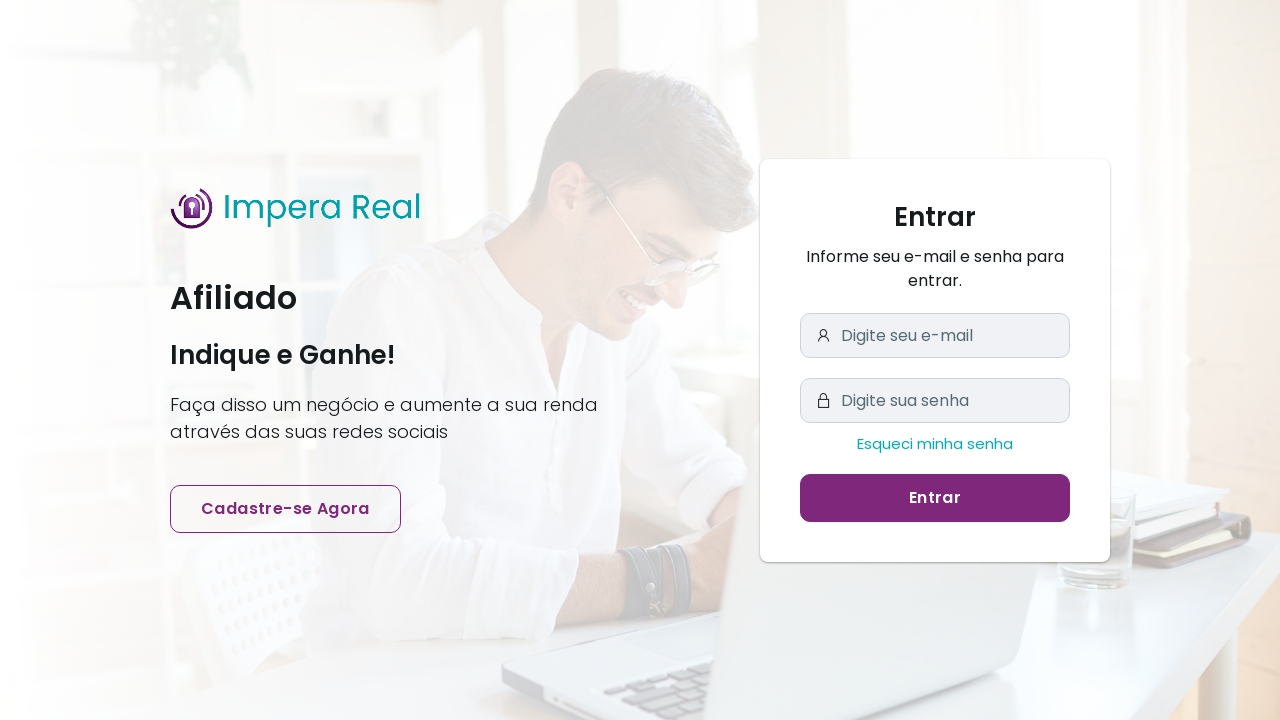

--- FILE ---
content_type: text/html; charset=UTF-8
request_url: https://www.imperareal.com.br/afiliado/ajuda
body_size: 8053
content:
<script type="b3e27e535ca013877ff062d6-text/javascript">location.href = 'https://www.imperareal.com.br/afiliado/entrar';</script><!DOCTYPE html>
<html lang="pt-br">

<!-- HEAD -->
<head>
	<meta charset="UTF-8">
  
  <title>Ajuda - Impera Real - Tour virtuais, Casas Reais, Seu Futuro.</title>
  
	<meta name="description" content=" Imóveis à venda e para alugar no Rio de Janeiro." />
  <meta name="author" content="Ellos design - Criação de Sites"/>
  <meta name="reply-to" content="contato@imperareal.com.br"/>
  <meta http-equiv="cache-control" content="public"/>
  <meta name="language" content="pt-br"/>
  <meta name="owner" content="Impera Real"/>
  <meta name="robots" content="index,follow"/>
	<meta name="viewport" content="width=device-width, initial-scale=1, user-scalable=no, shrink-to-fit=no">
	<meta http-equiv="X-UA-Compatible" content="IE=edge,chrome=1">

  <link rel="preconnect" href="https://fonts.googleapis.com">
  <link rel="preconnect" href="https://fonts.gstatic.com" crossorigin>

  <meta name="theme-color" content="#7f277a">
  <link rel="shortcut icon" href="https://www.imperareal.com.br/favicon.ico"/>
  <meta name="apple-mobile-web-app-capable" content="yes">
  <meta name="apple-mobile-web-app-status-bar-style" content="black">
  <meta name="apple-mobile-web-app-title" content="Impera Real">
  <link rel="apple-touch-icon" sizes="57x57" href="https://www.imperareal.com.br/pwa/icons/apple-touch/apple-touch-icon-57x57.png" />
  <link rel="apple-touch-icon" sizes="72x72" href="https://www.imperareal.com.br/pwa/icons/apple-touch/apple-touch-icon-72x72.png" />
  <link rel="apple-touch-icon" sizes="76x76" href="https://www.imperareal.com.br/pwa/icons/apple-touch/apple-touch-icon-76x76.png" />
  <link rel="apple-touch-icon" sizes="114x114" href="https://www.imperareal.com.br/pwa/icons/apple-touch/apple-touch-icon-114x114.png" />
  <link rel="apple-touch-icon" sizes="120x120" href="https://www.imperareal.com.br/pwa/icons/apple-touch/apple-touch-icon-120x120.png" />
  <link rel="apple-touch-icon" sizes="144x144" href="https://www.imperareal.com.br/pwa/icons/apple-touch/apple-touch-icon-144x144.png" />
  <link rel="apple-touch-icon" sizes="152x152" href="https://www.imperareal.com.br/pwa/icons/apple-touch/apple-touch-icon-152x152.png" />
  <link rel="apple-touch-icon" sizes="180x180" href="https://www.imperareal.com.br/pwa/icons/apple-touch/apple-touch-icon-180x180.png" />
  <link rel="manifest" href="https://www.imperareal.com.br/pwa/manifest.json">

	<!-- SHARE TAGS -->
		<meta property="og:title" content="Ajuda - Impera Real - Tour virtuais, Casas Reais, Seu Futuro." />
	<meta property="og:description" content=" Imóveis à venda e para alugar no Rio de Janeiro." />
  <meta property="og:image" content="https://www.imperareal.com.br/logo.png" />
	<meta property="og:url" content="https://www.imperareal.com.br/afiliado/ajuda" />
  <meta property="og:type" content="website" />
  <meta property="og:locale" content="pt_BR" />
  <link rel="canonical" href="https://www.imperareal.com.br/afiliado/ajuda"/>
  <!-- //SHARE TAGS -->
  
	<!-- FONTS -->
  <link rel="preload" as="style" href="https://fonts.googleapis.com/css2?family=Cinzel&family=Poppins:wght@300;400;500;600;700&display=swap">
  <script src="/cdn-cgi/scripts/7d0fa10a/cloudflare-static/rocket-loader.min.js" data-cf-settings="b3e27e535ca013877ff062d6-|49"></script><link rel="stylesheet" media="print" onload="this.onload=null;this.removeAttribute('media');" href="https://fonts.googleapis.com/css2?family=Cinzel&family=Poppins:wght@300;400;500;600;700&display=swap">
  <noscript>
    <link rel="stylesheet" href="https://fonts.googleapis.com/css2?family=Cinzel&family=Poppins:wght@300;400;500;600;700&display=swap">
  </noscript>
  <script src="/cdn-cgi/scripts/7d0fa10a/cloudflare-static/rocket-loader.min.js" data-cf-settings="b3e27e535ca013877ff062d6-|49"></script><link rel="stylesheet" media="print" onload="this.onload=null;this.removeAttribute('media');" href="https://cdnjs.cloudflare.com/ajax/libs/font-awesome/5.15.0/css/all.min.css" integrity="sha512-BnbUDfEUfV0Slx6TunuB042k9tuKe3xrD6q4mg5Ed72LTgzDIcLPxg6yI2gcMFRyomt+yJJxE+zJwNmxki6/RA==" crossorigin="anonymous" referrerpolicy="no-referrer" />
  <script src="/cdn-cgi/scripts/7d0fa10a/cloudflare-static/rocket-loader.min.js" data-cf-settings="b3e27e535ca013877ff062d6-|49"></script><link rel="stylesheet" media="print" onload="this.onload=null;this.removeAttribute('media');" href="https://maxst.icons8.com/vue-static/landings/line-awesome/line-awesome/1.3.0/css/line-awesome.min.css" />

  	<!-- CSS -->
	<link rel="stylesheet" href="https://www.imperareal.com.br/app/assets/dist/css/style.min.css?v=268">
  <style>
    @media screen and (max-width: 759px) {
      .simulador-price .an-sim-box.an-sim-total { height: auto !important; }
    }
  </style>
	
  <!-- Global site tag (gtag.js) - Google Analytics -->
<script async src="https://www.googletagmanager.com/gtag/js?id=G-1KNWDLRL1Y" type="b3e27e535ca013877ff062d6-text/javascript"></script>
<script type="b3e27e535ca013877ff062d6-text/javascript">
  window.dataLayer = window.dataLayer || [];
  function gtag(){dataLayer.push(arguments);}
  gtag('js', new Date());

  gtag('config', 'G-1KNWDLRL1Y');
</script>
  <meta name="facebook-domain-verification" content="3q70dhjprg64cx1jqqxbydnqlt52f1" />  
  <!-- Facebook Pixel Code -->
    <script type="b3e27e535ca013877ff062d6-text/javascript">
    !function(f,b,e,v,n,t,s)
    {if(f.fbq)return;n=f.fbq=function(){n.callMethod?
    n.callMethod.apply(n,arguments):n.queue.push(arguments)};
    if(!f._fbq)f._fbq=n;n.push=n;n.loaded=!0;n.version='2.0';
    n.queue=[];t=b.createElement(e);t.async=!0;
    t.src=v;s=b.getElementsByTagName(e)[0];
    s.parentNode.insertBefore(t,s)}(window,document,'script',
    'https://connect.facebook.net/en_US/fbevents.js');
    fbq('init', '210641503382589'); 
    fbq('track', 'PageView');
    </script>
    <noscript>
    <img height="1" width="1" 
    src="https://www.facebook.com/tr?id=210641503382589&ev=PageView
    &noscript=1"/>
    </noscript>
    <!-- End Facebook Pixel Code -->

<script data-cfasync="false" nonce="dab96d0c-5398-4800-a1fa-1c2da7b191be">try{(function(w,d){!function(j,k,l,m){if(j.zaraz)console.error("zaraz is loaded twice");else{j[l]=j[l]||{};j[l].executed=[];j.zaraz={deferred:[],listeners:[]};j.zaraz._v="5874";j.zaraz._n="dab96d0c-5398-4800-a1fa-1c2da7b191be";j.zaraz.q=[];j.zaraz._f=function(n){return async function(){var o=Array.prototype.slice.call(arguments);j.zaraz.q.push({m:n,a:o})}};for(const p of["track","set","debug"])j.zaraz[p]=j.zaraz._f(p);j.zaraz.init=()=>{var q=k.getElementsByTagName(m)[0],r=k.createElement(m),s=k.getElementsByTagName("title")[0];s&&(j[l].t=k.getElementsByTagName("title")[0].text);j[l].x=Math.random();j[l].w=j.screen.width;j[l].h=j.screen.height;j[l].j=j.innerHeight;j[l].e=j.innerWidth;j[l].l=j.location.href;j[l].r=k.referrer;j[l].k=j.screen.colorDepth;j[l].n=k.characterSet;j[l].o=(new Date).getTimezoneOffset();if(j.dataLayer)for(const t of Object.entries(Object.entries(dataLayer).reduce((u,v)=>({...u[1],...v[1]}),{})))zaraz.set(t[0],t[1],{scope:"page"});j[l].q=[];for(;j.zaraz.q.length;){const w=j.zaraz.q.shift();j[l].q.push(w)}r.defer=!0;for(const x of[localStorage,sessionStorage])Object.keys(x||{}).filter(z=>z.startsWith("_zaraz_")).forEach(y=>{try{j[l]["z_"+y.slice(7)]=JSON.parse(x.getItem(y))}catch{j[l]["z_"+y.slice(7)]=x.getItem(y)}});r.referrerPolicy="origin";r.src="/cdn-cgi/zaraz/s.js?z="+btoa(encodeURIComponent(JSON.stringify(j[l])));q.parentNode.insertBefore(r,q)};["complete","interactive"].includes(k.readyState)?zaraz.init():j.addEventListener("DOMContentLoaded",zaraz.init)}}(w,d,"zarazData","script");window.zaraz._p=async d$=>new Promise(ea=>{if(d$){d$.e&&d$.e.forEach(eb=>{try{const ec=d.querySelector("script[nonce]"),ed=ec?.nonce||ec?.getAttribute("nonce"),ee=d.createElement("script");ed&&(ee.nonce=ed);ee.innerHTML=eb;ee.onload=()=>{d.head.removeChild(ee)};d.head.appendChild(ee)}catch(ef){console.error(`Error executing script: ${eb}\n`,ef)}});Promise.allSettled((d$.f||[]).map(eg=>fetch(eg[0],eg[1])))}ea()});zaraz._p({"e":["(function(w,d){})(window,document)"]});})(window,document)}catch(e){throw fetch("/cdn-cgi/zaraz/t"),e;};</script></head>

<body class="pg-conta" data-pg="ajuda">

  <!-- HEADER -->
  <header class="conta-header">
  <div class="conta-header-infos">
    <span class="menu-btn-mobile" id="menu-btn-mobile"></span>
    Área do afiliado
  </div>
  <nav class="conta-header-links">
    <a href="https://www.imperareal.com.br/" class="btn btn-sm btn-primario">Voltar para o portal <i class="las la-share"></i></a>
    <a href="https://www.imperareal.com.br/acoes/app/afiliado/logout.php" class="btn btn-sm btn-primario outline">Sair <i class="las la-sign-out-alt"></i></a>
  </nav>
</header>

<!-- MENU MOBILE -->
<div class="cd-dropdown-wrapper">
  <nav class="cd-dropdown cd-dropdown-user">
    <ul class="cd-dropdown-content">

      <!-- HEADER -->
      <li class="cd-dropdown-header cd-dropdown-header-user">
        <div class="conta-lateral-header">
          <figure class="conta-lateral-header-foto"><img src="" alt=""></figure>
          <div class="conta-lateral-header-nome"></div>
          <div class="conta-lateral-btn"><a href="#" class="btn btn-xs btn-secundario modal-open" data-modal="modal-link-afiliado">Link de afiliados</a></div>
        </div>
      </li>
      <!-- //HEADER -->

      <li><a href="https://www.imperareal.com.br/afiliado/inicio"><i class="las la-home"></i> Início</a></li>
      <li><a href="https://www.imperareal.com.br/afiliado/pagamentos"><i class="las la-wallet"></i> Minhas Comissões</a></li>
      <li><a href="https://www.imperareal.com.br/afiliado/mensagens"><i class="las la-comment-alt"></i> Mensagens </a></li>
      <li><a href="https://www.imperareal.com.br/afiliado/meus-dados"><i class="las la-user"></i> Meus dados</a></li>      
      <li><a href="https://www.imperareal.com.br/afiliado/ajuda"><i class="las la-question-circle"></i> Me ajuda</a></li>
      <li><a href="https://www.imperareal.com.br/"><i class="las la-share"></i> Voltar para o portal</a></li>
      <li><a href="https://www.imperareal.com.br/acoes/app/afiliado/logout.php"><i class="las la-sign-out-alt"></i> Sair</a></li>

    </ul> <!-- .cd-dropdown-content -->
  </nav> <!-- .cd-dropdown -->
</div> <!-- .cd-dropdown-wrapper -->

  <!-- LATERAL -->
  <nav class="conta-lateral">
  <div class="conta-lateral-logo">
    <a href="https://www.imperareal.com.br/" title="Impera Real - Tour virtuais, Casas Reais, Seu Futuro."><img class="logo-fix" src="https://www.imperareal.com.br/app/assets/dist/img/logos/logo.png" alt="Impera Real - Tour virtuais, Casas Reais, Seu Futuro."></a>
  </div>
  <div class="conta-lateral-header">
    <a href="https://www.imperareal.com.br/afiliado/meus-dados" class="conta-lateral-header-foto"><img src="" alt=""></a>
    <div class="conta-lateral-header-nome"></div>
    <div class="conta-lateral-btn"><a href="#" class="btn btn-xs btn-secundario modal-open" data-modal="modal-link-afiliado">Link de afiliados</a></div>
  </div>
  <ul class="conta-lateral-menu">
    <li class="empty-item"></li>
    <li data-menu="inicio"><a href="https://www.imperareal.com.br/afiliado/inicio"><i class="las la-home"></i> Início</a></li>
    <li data-menu="pagamentos"><a href="https://www.imperareal.com.br/afiliado/pagamentos"><i class="las la-wallet"></i> <span>Minhas Comissões</span></a></li>
    <li data-menu="mensagens"><a href="https://www.imperareal.com.br/afiliado/mensagens"><i class="las la-comment-alt"></i> Mensagens </a></li>
    <li data-menu="dados"><a href="https://www.imperareal.com.br/afiliado/meus-dados"><i class="las la-user"></i> Meus dados</a></li>    
    <li data-menu="ajuda"><a href="https://www.imperareal.com.br/afiliado/ajuda"><i class="las la-question-circle"></i> Me ajuda</a></li>
    <li><a href="https://www.imperareal.com.br/acoes/app/afiliado/logout.php"><i class="las la-sign-out-alt"></i> Sair</a></li>
    <li class="empty-item"></li>
  </ul>
</nav>

  <!-- PÁGINA -->
  <main class="conta-container">

    <!-- CONTEÚDO -->
    <div class="conta-content">

      <div class="conta-topo">
        <h1 class="conta-titulo">Me Ajuda</h1>
      </div>

      <div class="conta-topo-btns-anc">
        <a href="#sec-duvidas" class="btn btn-sm btn-primario">Dúvidas</a>
        <a href="#sec-contrato" class="btn btn-sm btn-primario">Contrato</a>
        <a href="#sec-plataforma" class="btn btn-sm btn-primario">Plataforma</a>
        <a href="https://www.imperareal.com.br/ajuda" class="btn btn-sm btn-primario">Mais Informações <i class="las la-share" style="margin-right: 0px; margin-left: 5px;"></i></a>
              </div>

      <div class="conta-bloco" id="sec-duvidas">
        <div class="conta-bloco-content">
          <div class="texto inst">
            <h2>Minhas Dúvidas</h2>
            <p><strong>1 - Como funciona o link de divulga&ccedil;&atilde;o?</strong></p>

<p>O link de divulga&ccedil;&atilde;o foi feito exclusivamente para que voc&ecirc; possa divulgar a nossa plataforma de im&oacute;veis &agrave; vontade e ser comissionado no caso da sua indica&ccedil;&atilde;o comprar, alugar ou cadastrar algum im&oacute;vel conosco. Basta enviar o seu link de afiliados para as pessoas atrav&eacute;s das suas redes sociais.&nbsp;</p>

<p>Atrav&eacute;s do link de divulga&ccedil;&atilde;o a nossa plataforma ir&aacute; reconhecer que o determinado cliente veio atrav&eacute;s da sua divulga&ccedil;&atilde;o, ou seja, que veio atrav&eacute;s do seu link de afiliados. Dessa forma, quando o cliente fizer alguma a&ccedil;&atilde;o de compra ou loca&ccedil;&atilde;o voc&ecirc; receber&aacute; a sua comiss&atilde;o.&nbsp;</p>

<p><strong>2 - Como fa&ccedil;o para ter acesso ao link de divulga&ccedil;&atilde;o?&nbsp;</strong></p>

<p>No seu perfil, abaixo da sua foto e do seu nome, voc&ecirc; ver&aacute; um &nbsp;bot&atilde;o link de afiliados, clique em cima do bot&atilde;o e em seguida clique no bot&atilde;o copiar link.<br />
Pronto! Agora &eacute; s&oacute; divulgar o seu link de afiliados nas suas redes sociais.&nbsp;<br />
<br />
<strong>3 -&nbsp;Adicionando seu C&oacute;digo de Afiliado(a) aos Links de Im&oacute;veis para Rastreamento de Indica&ccedil;&otilde;es</strong></p>

<p>Voc&ecirc; pode simplesmente adicionar o seu c&oacute;digo de Afiliado(a) ao final do link de um&nbsp;im&oacute;vel espec&iacute;fico&nbsp;que deseja enviar para seus clientes. Como por exemplo:</p>

<p>https://www.imperareal.com.br/apartamento-a-venda-em-santa-cruz-com-41-m-2-quartos/?affiliate=MTEz&amp;type=a</p>

<p>Neste caso, adicionei o meu c&oacute;digo de afiliado &quot;(/?affiliate=MTEz&amp;type=a)&quot; ao final do link do im&oacute;vel selecionado. Desta forma, se o cliente realizar qualquer a&ccedil;&atilde;o, saberemos que foi indicado por voc&ecirc;.</p>

<p><strong>4 - Em quais plataformas eu posso compartilhar o link de divulga&ccedil;&atilde;o?&nbsp;</strong></p>

<p>Voc&ecirc; pode compartilhar o link de afiliados em qualquer rede social.&nbsp;<br />
O facebook, instagram e whatsapp s&atilde;o &oacute;timas op&ccedil;&otilde;es para compartilhar o seu link, por&eacute;m n&atilde;o descarte as outras op&ccedil;&otilde;es, pois quanto mais voc&ecirc; divulgar, mais chance ter&aacute; de encontrar um poss&iacute;vel interessado em im&oacute;veis.&nbsp;</p>

<p><strong>5 - Como vou saber se o cliente que indiquei comprou, vendeu ou alugou?&nbsp;</strong></p>

<p>Fique tranquilo, pois a nossa plataforma &eacute; completamente digital e preparada para informar toda a a&ccedil;&atilde;o que o seu cliente fizer em nossa rede.&nbsp;<br />
Quando houver qualquer a&ccedil;&atilde;o do seu cliente indicado referente a compra, loca&ccedil;&atilde;o e venda de im&oacute;veis, voc&ecirc; receber&aacute; uma mensagem de confirma&ccedil;&atilde;o informando.&nbsp;</p>

<p><strong>6 - Qual &eacute; o valor do meu ganho caso o cliente compre, cadastre ou alugue um imov&eacute;l na impera real?&nbsp;</strong></p>

<p>Comiss&atilde;o para venda&nbsp;</p>

<p>Indica&ccedil;&atilde;o do im&oacute;vel ou propriet&aacute;rio &gt; r$ 500,00 para indica&ccedil;&atilde;o de im&oacute;veis de at&eacute; 250 mil reais e r$ 1.000,00 para indica&ccedil;&atilde;o de im&oacute;veis acima de r$ 250 mil reais.</p>

<p>Indica&ccedil;&atilde;o do comprador &gt; r$ 500,00 para indica&ccedil;&atilde;o do comprador para um im&oacute;vel de at&eacute; 250 mil reais e r$ 1.000,00 para indica&ccedil;&atilde;o do comprador para um im&oacute;vel acima de r$ 250 mil reais.</p>

<p>Comiss&atilde;o para loca&ccedil;&atilde;o</p>

<p>Indica&ccedil;&atilde;o do im&oacute;vel ou propriet&aacute;rio &gt; 10% sobre o valor do primeiro aluguel.</p>

<p>Indica&ccedil;&atilde;o do locat&aacute;rio &gt; 10% sobre o valor do primeiro aluguel.</p>

<p>Dessa forma voc&ecirc; pode ganhar at&eacute; 20% do primeiro aluguel, se indicar o im&oacute;vel + o cliente!</p>

<p><strong>Exemplo:&nbsp;&nbsp;</strong>Se o aluguel do im&oacute;vel indicado for r$ 2.000,00 voc&ecirc; ganha r$ 200,00.&nbsp; Caso tenha indicado o cliente voc&ecirc; ganhar&aacute; mais r$ 200,00</p>

<p><strong>7 - Qual &eacute; o prazo para recebimento de comiss&atilde;o?</strong>&nbsp;</p>

<p>Caso o cliente indicado seja direcionado para loca&ccedil;&atilde;o de im&oacute;veis, ap&oacute;s 30 dias da loca&ccedil;&atilde;o efetiva voc&ecirc; j&aacute; estar&aacute; recebendo a sua comiss&atilde;o.&nbsp;</p>

<p>No caso da venda vai variar de acordo com o tempo de finaliza&ccedil;&atilde;o da compra do im&oacute;vel, por&eacute;m atrav&eacute;s da p&aacute;gina &ldquo;minhas comiss&otilde;es&rdquo; voc&ecirc; poder&aacute; acompanhar o prazo para recebimento.&nbsp;</p>

<p><strong>Obs:</strong> na sua &aacute;rea interna no bot&atilde;o minhas comiss&otilde;es, &nbsp;voc&ecirc; poder&aacute; acompanhar o valor do im&oacute;vel vendido ou alugado, o nome do cliente que comprou ou alugou, o valor da sua comiss&atilde;o e o prazo para recebimento de comiss&atilde;o.&nbsp;<br />
&nbsp;</p>
          </div>
        </div>
      </div>

      <div class="conta-bloco" id="sec-contrato">
        <div class="conta-bloco-content">
          <div class="texto inst">
            <h2>Informações de contrato</h2>
            <p>1. Cadastro: Para se tornar um afiliado, &eacute; necess&aacute;rio se cadastrar em nossa plataforma de afiliados e concordar com os termos e condi&ccedil;&otilde;es.</p>

<p>2. Links de Afiliados: Ap&oacute;s o cadastro, voc&ecirc; receber&aacute; links exclusivos que poder&aacute; compartilhar com sua rede de contatos. Esses links cont&ecirc;m um c&oacute;digo de afiliado &uacute;nico que nos permite rastrear as indica&ccedil;&otilde;es feitas por voc&ecirc;.</p>

<p>3. Divulga&ccedil;&atilde;o: Utilize seus links de afiliados em suas redes sociais, site, blog ou qualquer outro canal de comunica&ccedil;&atilde;o para promover nossa plataforma.</p>

<p>4. Comiss&otilde;es: Voc&ecirc; receber&aacute; uma comiss&atilde;o sempre que um cliente indicado por voc&ecirc; realizar uma a&ccedil;&atilde;o desejada, como&nbsp;fazer uma compra ou aluguel de im&oacute;vel.</p>

<p>5. Relat&oacute;rios: Forneceremos relat&oacute;rios detalhados sobre suas comiss&otilde;es ganhas, para que voc&ecirc; possa acompanhar o desempenho de suas campanhas.</p>

<p>Estamos comprometidos em fornecer todo o suporte necess&aacute;rio para o seu sucesso como Afiliado(a)&nbsp;da Impera Real.</p>
          </div>
        </div>
      </div>

      <div class="conta-bloco" id="sec-plataforma">
        <div class="conta-bloco-content">
          <div class="texto inst">
            <h2>Plataforma Impera Real</h2>
            <p><strong>1 - Para que serve o chat da impera real?</strong></p>

<p>O chat da impera real serve exclusivamente para que voc&ecirc; possa tirar qualquer d&uacute;vida que tenha referente a nossa plataforma.</p>

<p><strong>2 - Como posso acompanhar as minhas comiss&otilde;es?</strong></p>

<p>No seu menu, clique no bot&atilde;o minhas comiss&otilde;es.</p>

<p>Na p&aacute;gina minhas comiss&otilde;es voc&ecirc; poder&aacute; acompanhar o valor do im&oacute;vel vendido ou alugado, o nome do cliente que comprou ou alugou, o valor da sua comiss&atilde;o e o prazo para recebimento de comiss&atilde;o. &nbsp;</p>

<p>A nossa inten&ccedil;&atilde;o &eacute; deixar tudo bem transparente para que possamos ter uma excelente parceria. &nbsp;</p>

<p><strong>3 - Para que serve a p&aacute;gina meus dados?</strong></p>

<p>A p&aacute;gina meus dados &eacute; necess&aacute;ria para que possamos identificar os seus contatos pessoais e informa&ccedil;&otilde;es particulares, pois para que a nossa parceria possa funcionar corretamente precisamos que essas &nbsp;informa&ccedil;&otilde;es estejam corretas, pois a partir delas enviaremos as suas comiss&otilde;es referente &agrave;s indica&ccedil;&otilde;es.</p>

<p><strong>Obs:</strong> essas informa&ccedil;&otilde;es s&atilde;o particulares para o cadastro e pagamento de comiss&atilde;o e est&atilde;o seguras na nossa plataforma. &nbsp;</p>
          </div>
        </div>
      </div>

    </div>
    <!-- //CONTEÚDO -->

    <!-- FOOTER -->
    <footer class="conta-footer">
  <div>Impera Real - Tour virtuais, Casas Reais, Seu Futuro. &copy - 2026 - Todos os direitos reservados</div>
</footer>

<div class="modal" id="modal-link-afiliado">
  <div class="modal-wrap modal-sm">
    <span class="modal-btn-close modal-close" data-modal="modal-link-afiliado"></span>
    <div class="modal-header">
      <span class="modal-titulo">Link de Afiliados</span>                
    </div>
    <div class="modal-body">
      <div class="texto center">
        <p>Copie o link abaixo e compartilhe com possíveis proprietários e clientes.</p>
      </div>
      <div class="campo-container">
        <input type="text" name="link-afiliado" id="link-afiliado" class="campo" value="" readonly />
      </div>
      <div style="text-align: center;">
        <button type="button" class="btn btn-sm btn-primario btn-copy-link">Copiar Link</button>
      </div>
    </div>
  </div>
</div>

<script type="b3e27e535ca013877ff062d6-text/javascript">
const $pag = document.querySelector('.pg-conta');
const $menuItem = document.querySelector('.conta-lateral-menu [data-menu="'+$pag.dataset.pg+'"]');
$menuItem.classList.add('active');
</script>

<!-- GERAIS -->
<!-- MODAL RESTRITO -->
<div class="modal" id="modal-user-restrito">
  <div class="modal-wrap modal-sm">
    <span class="modal-btn-close modal-close" data-modal="modal-user-restrito"></span>
    <div class="modal-header">
      <span class="modal-titulo">Área Restrita</span>                
    </div>
    <div class="modal-body">
      <div class="texto center">
        <p>Escolha um tipo de conta:</p>
      </div>
      <div>
        <a href="" class="btn btn-full btn-primario btn-cliente" style="margin-bottom: 10px;" data-logado="">Sou Cliente</a>
        <a href="" class="btn btn-full btn-primario btn-proprietario" style="margin-bottom: 10px;" data-logado="">Sou Proprietário</a>
        <a href="" class="btn btn-full btn-primario btn-corretor" style="margin-bottom: 10px;" data-logado="">Sou Corretor</a>
        <a href="" class="btn btn-full btn-primario btn-afiliado" data-logado="">Sou Afiliado</a>
      </div>
    </div>
  </div>
</div>
<!-- //MODAL RESTRITO -->

<!-- MODAL VÍDEO -->
<div class="modal" id="modal-video-box">
  <div class="modal-wrap">
    <span class="modal-btn-close modal-close" data-modal="modal-video-box"></span>
    <div class="modal-body">
      <div class="bloco-video">
        <div class="bloco-video-wrapper"></div>
        <h2 class="bloco-video-titulo"></h2>
      </div>
    </div>
  </div>
</div>
<!-- //MODAL VÍDEO -->

<!-- CONTATOS LATERAIS
<div class="contatos-laterais">
  <a href="https://web.whatsapp.com/send?phone=5521982974923&text=Olá, Impera Real!" target="_blank" class="hide-mobile" title="WhatsApp"><i class="fab fa-whatsapp"></i></a>
  <a href="https://api.whatsapp.com/send?phone=5521982974923&text=Olá, Impera Real!" class="hide-desktop hide-tablet" title="WhatsApp"><i class="fab fa-whatsapp"></i></a>
</div> -->

<!-- VOLTAR AO TOPO -->
<div class="gotop"></div>

<!-- LOADING -->
<div class="loading">
  <div class="loading-wrap">
    <div class="loader">Aguarde...</div>
  </div>
</div>

<!-- ALERTA -->
<div class="modal" id="modal-alert">
  <div class="modal-wrap modal-sm">
    <span class="modal-btn-close modal-close" data-modal="modal-alert"></span>
    <div class="modal-header">
      <span class="modal-titulo" id="alert-titulo"></span>          
    </div>
    <div class="modal-body">
      <div class="modal-alert-icon">
        <i class="fas fa-check-circle"></i>
        <i class="fas fa-exclamation-circle"></i>
        <i class="fas fa-times-circle"></i>
      </div>
      <p class="texto" id="alert-texto"></p>
      <div class="modal-btn center">	
        <button type="button" class="btn btn-sm modal-close" data-modal="modal-alert">Fechar</button>
      </div>  
    </div>
  </div>
</div>
<!-- //ALERTA -->

<!-- POPUP DE COOKIES -->
<link rel="stylesheet" href="https://www.imperareal.com.br/popup_cookies/style.css">
<div id="popup-cookie" class="popup-cookie">
  <div class="popup-cookie-texto">
    Este site utiliza cookies para melhorar sua experiência de navegação. Ao continuar, você concorda com a nossa <a href="https://www.imperareal.com.br/politica-de-privacidade">política de privacidade</a>.
  </div>
  <div class="popup-cookie-btn-container">
    <button id="popup-cookie-btn" class="popup-cookie-btn">Concordar e Fechar</button>
  </div>
</div>
<script src="https://www.imperareal.com.br/popup_cookies/script.js" type="b3e27e535ca013877ff062d6-text/javascript"></script>

<span id="infos" data-url-base="https://www.imperareal.com.br/"></span>

<!-- SCRIPTS -->
  <script src="https://www.google.com/recaptcha/api.js?onload=initRecaptcha&render=explicit" async defer type="b3e27e535ca013877ff062d6-text/javascript"></script>
<script src="https://www.imperareal.com.br/app/assets/dist/js/plugins.min.js?v=250" type="b3e27e535ca013877ff062d6-text/javascript"></script>
<script type="b3e27e535ca013877ff062d6-text/javascript">
  window.lazySizesConfig = window.lazySizesConfig || {};
  lazySizesConfig.loadMode = 1;
</script>
<script src="https://www.imperareal.com.br/app/assets/dist/js/script.min.js?v=260" type="b3e27e535ca013877ff062d6-text/javascript"></script>

<link rel="stylesheet" href="https://www.imperareal.com.br/pwa/install_bar.css?v=2">
<div id="pwa-bar" class="pwa-bar">
  <div class="container">
    <div class="pwa-bar-content">
      <div class="pwa-bar-icon">
        <img src="https://www.imperareal.com.br/pwa/icons/icon-152x152.png" alt="Impera Real">
      </div>
      <div class="pwa-bar-infos">
        <div class="pwa-bar-title">Impera Real</div>
        <div class="pwa-bar-text">Instale o aplicativo.</div>
      </div>
      <div class="pwa-bar-btn"><button id="pwa-bar-btn" class="btn btn-sm btn-primario">Instalar</button></div>
    </div>
    <div class="pwa-bar-close"><span id="pwa-bar-close"><i class="las la-times"></i></span></div>
  </div>
</div>
<div id="pwa-bar-ios" class="pwa-bar">
  <div class="container">
    <div class="pwa-bar-content">
      <div class="pwa-bar-icon">
        <img src="https://www.imperareal.com.br/pwa/icons/icon-152x152.png" alt="Impera Real">
      </div>
      <div class="pwa-bar-infos">
        <div class="pwa-bar-title">Impera Real</div>
        <div class="pwa-bar-text mb-2">Instale o aplicativo.</div>
        <div class="pwa-bar-text mb-2">Toque no botão <b>compartilhar</b> <img src="https://www.imperareal.com.br/pwa/ios_export.png" alt="Share"> no rodapé.</div>
        <div class="pwa-bar-text">Deslize para baixo e toque no botão <img src="https://www.imperareal.com.br/pwa/ios_add.png" alt="Add"> <b>Adicionar à tela de início</b>.</div>
      </div>
    </div>
    <div class="pwa-bar-close"><span id="pwa-bar-close-ios"><i class="las la-times"></i></span></div>
  </div>
</div>
<script src="https://www.imperareal.com.br/pwa/pwa_install.js?v=2" type="b3e27e535ca013877ff062d6-text/javascript"></script>

  </main>
  <!-- //PÁGINA -->

<script src="/cdn-cgi/scripts/7d0fa10a/cloudflare-static/rocket-loader.min.js" data-cf-settings="b3e27e535ca013877ff062d6-|49" defer></script><script defer src="https://static.cloudflareinsights.com/beacon.min.js/vcd15cbe7772f49c399c6a5babf22c1241717689176015" integrity="sha512-ZpsOmlRQV6y907TI0dKBHq9Md29nnaEIPlkf84rnaERnq6zvWvPUqr2ft8M1aS28oN72PdrCzSjY4U6VaAw1EQ==" data-cf-beacon='{"version":"2024.11.0","token":"c8ad58a5b8e74007a11bc346c4b4d072","r":1,"server_timing":{"name":{"cfCacheStatus":true,"cfEdge":true,"cfExtPri":true,"cfL4":true,"cfOrigin":true,"cfSpeedBrain":true},"location_startswith":null}}' crossorigin="anonymous"></script>
</body>

</html>


--- FILE ---
content_type: text/html; charset=UTF-8
request_url: https://www.imperareal.com.br/afiliado/entrar
body_size: 5289
content:
<!DOCTYPE html>
<html lang="pt-br">

<!-- HEAD -->
<head>
	<meta charset="UTF-8">
  
  <title>Entrar - Impera Real - Tour virtuais, Casas Reais, Seu Futuro.</title>
  
	<meta name="description" content=" Imóveis à venda e para alugar no Rio de Janeiro." />
  <meta name="author" content="Ellos design - Criação de Sites"/>
  <meta name="reply-to" content="contato@imperareal.com.br"/>
  <meta http-equiv="cache-control" content="public"/>
  <meta name="language" content="pt-br"/>
  <meta name="owner" content="Impera Real"/>
  <meta name="robots" content="index,follow"/>
	<meta name="viewport" content="width=device-width, initial-scale=1, user-scalable=no, shrink-to-fit=no">
	<meta http-equiv="X-UA-Compatible" content="IE=edge,chrome=1">

  <link rel="preconnect" href="https://fonts.googleapis.com">
  <link rel="preconnect" href="https://fonts.gstatic.com" crossorigin>

  <meta name="theme-color" content="#7f277a">
  <link rel="shortcut icon" href="https://www.imperareal.com.br/favicon.ico"/>
  <meta name="apple-mobile-web-app-capable" content="yes">
  <meta name="apple-mobile-web-app-status-bar-style" content="black">
  <meta name="apple-mobile-web-app-title" content="Impera Real">
  <link rel="apple-touch-icon" sizes="57x57" href="https://www.imperareal.com.br/pwa/icons/apple-touch/apple-touch-icon-57x57.png" />
  <link rel="apple-touch-icon" sizes="72x72" href="https://www.imperareal.com.br/pwa/icons/apple-touch/apple-touch-icon-72x72.png" />
  <link rel="apple-touch-icon" sizes="76x76" href="https://www.imperareal.com.br/pwa/icons/apple-touch/apple-touch-icon-76x76.png" />
  <link rel="apple-touch-icon" sizes="114x114" href="https://www.imperareal.com.br/pwa/icons/apple-touch/apple-touch-icon-114x114.png" />
  <link rel="apple-touch-icon" sizes="120x120" href="https://www.imperareal.com.br/pwa/icons/apple-touch/apple-touch-icon-120x120.png" />
  <link rel="apple-touch-icon" sizes="144x144" href="https://www.imperareal.com.br/pwa/icons/apple-touch/apple-touch-icon-144x144.png" />
  <link rel="apple-touch-icon" sizes="152x152" href="https://www.imperareal.com.br/pwa/icons/apple-touch/apple-touch-icon-152x152.png" />
  <link rel="apple-touch-icon" sizes="180x180" href="https://www.imperareal.com.br/pwa/icons/apple-touch/apple-touch-icon-180x180.png" />
  <link rel="manifest" href="https://www.imperareal.com.br/pwa/manifest.json">

	<!-- SHARE TAGS -->
		<meta property="og:title" content="Entrar - Impera Real - Tour virtuais, Casas Reais, Seu Futuro." />
	<meta property="og:description" content=" Imóveis à venda e para alugar no Rio de Janeiro." />
  <meta property="og:image" content="https://www.imperareal.com.br/logo.png" />
	<meta property="og:url" content="https://www.imperareal.com.br/afiliado/entrar" />
  <meta property="og:type" content="website" />
  <meta property="og:locale" content="pt_BR" />
  <link rel="canonical" href="https://www.imperareal.com.br/afiliado/entrar"/>
  <!-- //SHARE TAGS -->
  
	<!-- FONTS -->
  <link rel="preload" as="style" href="https://fonts.googleapis.com/css2?family=Cinzel&family=Poppins:wght@300;400;500;600;700&display=swap">
  <script src="/cdn-cgi/scripts/7d0fa10a/cloudflare-static/rocket-loader.min.js" data-cf-settings="813ea97e0384e144b8b08749-|49"></script><link rel="stylesheet" media="print" onload="this.onload=null;this.removeAttribute('media');" href="https://fonts.googleapis.com/css2?family=Cinzel&family=Poppins:wght@300;400;500;600;700&display=swap">
  <noscript>
    <link rel="stylesheet" href="https://fonts.googleapis.com/css2?family=Cinzel&family=Poppins:wght@300;400;500;600;700&display=swap">
  </noscript>
  <script src="/cdn-cgi/scripts/7d0fa10a/cloudflare-static/rocket-loader.min.js" data-cf-settings="813ea97e0384e144b8b08749-|49"></script><link rel="stylesheet" media="print" onload="this.onload=null;this.removeAttribute('media');" href="https://cdnjs.cloudflare.com/ajax/libs/font-awesome/5.15.0/css/all.min.css" integrity="sha512-BnbUDfEUfV0Slx6TunuB042k9tuKe3xrD6q4mg5Ed72LTgzDIcLPxg6yI2gcMFRyomt+yJJxE+zJwNmxki6/RA==" crossorigin="anonymous" referrerpolicy="no-referrer" />
  <script src="/cdn-cgi/scripts/7d0fa10a/cloudflare-static/rocket-loader.min.js" data-cf-settings="813ea97e0384e144b8b08749-|49"></script><link rel="stylesheet" media="print" onload="this.onload=null;this.removeAttribute('media');" href="https://maxst.icons8.com/vue-static/landings/line-awesome/line-awesome/1.3.0/css/line-awesome.min.css" />

  	<!-- CSS -->
	<link rel="stylesheet" href="https://www.imperareal.com.br/app/assets/dist/css/style.min.css?v=268">
  <style>
    @media screen and (max-width: 759px) {
      .simulador-price .an-sim-box.an-sim-total { height: auto !important; }
    }
  </style>
	
  <!-- Global site tag (gtag.js) - Google Analytics -->
<script async src="https://www.googletagmanager.com/gtag/js?id=G-1KNWDLRL1Y" type="813ea97e0384e144b8b08749-text/javascript"></script>
<script type="813ea97e0384e144b8b08749-text/javascript">
  window.dataLayer = window.dataLayer || [];
  function gtag(){dataLayer.push(arguments);}
  gtag('js', new Date());

  gtag('config', 'G-1KNWDLRL1Y');
</script>
  <meta name="facebook-domain-verification" content="3q70dhjprg64cx1jqqxbydnqlt52f1" />  
  <!-- Facebook Pixel Code -->
    <script type="813ea97e0384e144b8b08749-text/javascript">
    !function(f,b,e,v,n,t,s)
    {if(f.fbq)return;n=f.fbq=function(){n.callMethod?
    n.callMethod.apply(n,arguments):n.queue.push(arguments)};
    if(!f._fbq)f._fbq=n;n.push=n;n.loaded=!0;n.version='2.0';
    n.queue=[];t=b.createElement(e);t.async=!0;
    t.src=v;s=b.getElementsByTagName(e)[0];
    s.parentNode.insertBefore(t,s)}(window,document,'script',
    'https://connect.facebook.net/en_US/fbevents.js');
    fbq('init', '210641503382589'); 
    fbq('track', 'PageView');
    </script>
    <noscript>
    <img height="1" width="1" 
    src="https://www.facebook.com/tr?id=210641503382589&ev=PageView
    &noscript=1"/>
    </noscript>
    <!-- End Facebook Pixel Code -->

<script data-cfasync="false" nonce="dd456db0-dda0-4587-80c3-7185b468e910">try{(function(w,d){!function(j,k,l,m){if(j.zaraz)console.error("zaraz is loaded twice");else{j[l]=j[l]||{};j[l].executed=[];j.zaraz={deferred:[],listeners:[]};j.zaraz._v="5874";j.zaraz._n="dd456db0-dda0-4587-80c3-7185b468e910";j.zaraz.q=[];j.zaraz._f=function(n){return async function(){var o=Array.prototype.slice.call(arguments);j.zaraz.q.push({m:n,a:o})}};for(const p of["track","set","debug"])j.zaraz[p]=j.zaraz._f(p);j.zaraz.init=()=>{var q=k.getElementsByTagName(m)[0],r=k.createElement(m),s=k.getElementsByTagName("title")[0];s&&(j[l].t=k.getElementsByTagName("title")[0].text);j[l].x=Math.random();j[l].w=j.screen.width;j[l].h=j.screen.height;j[l].j=j.innerHeight;j[l].e=j.innerWidth;j[l].l=j.location.href;j[l].r=k.referrer;j[l].k=j.screen.colorDepth;j[l].n=k.characterSet;j[l].o=(new Date).getTimezoneOffset();if(j.dataLayer)for(const t of Object.entries(Object.entries(dataLayer).reduce((u,v)=>({...u[1],...v[1]}),{})))zaraz.set(t[0],t[1],{scope:"page"});j[l].q=[];for(;j.zaraz.q.length;){const w=j.zaraz.q.shift();j[l].q.push(w)}r.defer=!0;for(const x of[localStorage,sessionStorage])Object.keys(x||{}).filter(z=>z.startsWith("_zaraz_")).forEach(y=>{try{j[l]["z_"+y.slice(7)]=JSON.parse(x.getItem(y))}catch{j[l]["z_"+y.slice(7)]=x.getItem(y)}});r.referrerPolicy="origin";r.src="/cdn-cgi/zaraz/s.js?z="+btoa(encodeURIComponent(JSON.stringify(j[l])));q.parentNode.insertBefore(r,q)};["complete","interactive"].includes(k.readyState)?zaraz.init():j.addEventListener("DOMContentLoaded",zaraz.init)}}(w,d,"zarazData","script");window.zaraz._p=async d$=>new Promise(ea=>{if(d$){d$.e&&d$.e.forEach(eb=>{try{const ec=d.querySelector("script[nonce]"),ed=ec?.nonce||ec?.getAttribute("nonce"),ee=d.createElement("script");ed&&(ee.nonce=ed);ee.innerHTML=eb;ee.onload=()=>{d.head.removeChild(ee)};d.head.appendChild(ee)}catch(ef){console.error(`Error executing script: ${eb}\n`,ef)}});Promise.allSettled((d$.f||[]).map(eg=>fetch(eg[0],eg[1])))}ea()});zaraz._p({"e":["(function(w,d){})(window,document)"]});})(window,document)}catch(e){throw fetch("/cdn-cgi/zaraz/t"),e;};</script></head>

<body class="pg-login" style="background-image: url('https://www.imperareal.com.br/uploads/img/paginas/8/thumb-2000-0/0cc2b63d284048140a6a74de05a0c92b.jpg');">
<span class="mascara"></span>
<div class="container">
  <div class="pg-login-wrapper">

    <!-- Conteúdo -->
    <div class="pg-login-content">
      <a href="https://www.imperareal.com.br/" title="Impera Real - Tour virtuais, Casas Reais, Seu Futuro." class="pg-login-logo">
        <img class="logo-fix" src="https://www.imperareal.com.br/app/assets/dist/img/logos/logo_lg.png" alt="Impera Real - Tour virtuais, Casas Reais, Seu Futuro.">
      </a>
      <h2 class="titulo">Afiliado</h2>
      <h3 class="subtitulo">Indique e Ganhe!</h3>
      <div class="texto">Faça disso um negócio e aumente a sua renda através das suas redes sociais</div>
      <div class="btn-container">
        <a href="https://www.imperareal.com.br/afiliado/criar-conta" class="btn btn-primario outline hide-mobile">Cadastre-se Agora</a>
      </div>
    </div>
    <!-- //Conteúdo -->

    <!-- Formulário -->
    <form id="form-login" action="https://www.imperareal.com.br/acoes/app/afiliado/login.php" method="post" class="pg-login-form form-validation">
      <h1 class="titulo">Entrar</h1>

      <div class="texto"><p>Informe seu e-mail e senha para entrar.</p></div>

      <div class="campo-container campo-icon">
        <input type="email" name="login" id="lg-login" maxlength="255" class="campo" placeholder="Digite seu e-mail" data-parsley-trigger="change" required />
        <label class="icon" for="lg-login"><i class="las la-user"></i></label>
      </div>

      <div class="campo-container campo-icon">
        <input type="password" name="senha" id="lg-senha" class="campo" placeholder="Digite sua senha" data-parsley-trigger="change" required />
        <label class="icon" for="lg-senha"><i class="las la-lock"></i></label>
      </div>

      <div class="link-rec">
        <a href="#" class="link modal-open" data-modal="modal-recuperacao">Esqueci minha senha</a>
      </div>

      <div class="btn-container">
        <input type="hidden" name="facebook_id" id="facebook_id_login"
          data-url="https://www.imperareal.com.br/acoes/app/afiliado/verifica_facebook.php">
        <input type="hidden" name="retorno_success" id="login_retorno" value="https://www.imperareal.com.br/afiliado/inicio">
        <button type="submit" id="cd-login" class="btn btn-full btn-primario btn-pulse">Entrar</button>
        <a href="https://www.imperareal.com.br/afiliado/criar-conta" class="btn btn-full btn-primario outline hide-desktop hide-tablet">Criar Conta</a>
      </div>
    </form>
    <!-- //Formulário -->

  </div>
</div>

<!-- MODAL RECUPERAÇÃO -->
<div class="modal" id="modal-recuperacao">
  <div class="modal-wrap modal-sm">
    <span class="modal-btn-close modal-close" data-modal="modal-recuperacao"></span>
    <div class="modal-header">
      <span class="modal-titulo">Esqueci minha senha</span>
    </div>
    <div class="modal-body">
      <div class="texto" style="font-weight: 300;">
        <p>Esqueceu a sua senha? Não tem problema, basta nos informar o endereço de e-mail utilizado no momento em que você se cadastrou que nós lhe enviaremos um e-mail com as instruções para você definir uma nova senha.</p>
      </div>
      <form id="form-recuperacao" action="https://www.imperareal.com.br/acoes/app/afiliado/envia_email_recuperacao.php" method="post"
        class="form-validation">
        <div class="campo-container campo-icon">
          <input type="email" name="email" id="email_recuperacao" maxlength="255" class="campo"
            placeholder="Digite seu e-mail de cadastro" required data-parsley-trigger="change"
            data-parsley-remote="https://www.imperareal.com.br/acoes/app/afiliado/verifica_email_recuperacao.php"
            data-parsley-remote-options='{ "type": "POST" }' data-parsley-remote-validator="remote"
            data-parsley-remote-message="Este endereço de e-mail não foi encontrado em nosso sitema." />
          <label class="icon" for="email_recuperacao"><i class="fas fa-envelope"></i></label>
        </div>
        <div class="modal-btn center" style="margin-top: 0px;">
          <button type="submit" id="enviar_rec" class="btn btn-full btn-primario">Enviar</button>
        </div>
      </form>
    </div>
  </div>
</div>
<!-- //MODAL RECUPERAÇÃO -->

<!-- MODAL RESTRITO -->
<div class="modal" id="modal-user-restrito">
  <div class="modal-wrap modal-sm">
    <span class="modal-btn-close modal-close" data-modal="modal-user-restrito"></span>
    <div class="modal-header">
      <span class="modal-titulo">Área Restrita</span>                
    </div>
    <div class="modal-body">
      <div class="texto center">
        <p>Escolha um tipo de conta:</p>
      </div>
      <div>
        <a href="" class="btn btn-full btn-primario btn-cliente" style="margin-bottom: 10px;" data-logado="">Sou Cliente</a>
        <a href="" class="btn btn-full btn-primario btn-proprietario" style="margin-bottom: 10px;" data-logado="">Sou Proprietário</a>
        <a href="" class="btn btn-full btn-primario btn-corretor" style="margin-bottom: 10px;" data-logado="">Sou Corretor</a>
        <a href="" class="btn btn-full btn-primario btn-afiliado" data-logado="">Sou Afiliado</a>
      </div>
    </div>
  </div>
</div>
<!-- //MODAL RESTRITO -->

<!-- MODAL VÍDEO -->
<div class="modal" id="modal-video-box">
  <div class="modal-wrap">
    <span class="modal-btn-close modal-close" data-modal="modal-video-box"></span>
    <div class="modal-body">
      <div class="bloco-video">
        <div class="bloco-video-wrapper"></div>
        <h2 class="bloco-video-titulo"></h2>
      </div>
    </div>
  </div>
</div>
<!-- //MODAL VÍDEO -->

<!-- CONTATOS LATERAIS
<div class="contatos-laterais">
  <a href="https://web.whatsapp.com/send?phone=5521982974923&text=Olá, Impera Real!" target="_blank" class="hide-mobile" title="WhatsApp"><i class="fab fa-whatsapp"></i></a>
  <a href="https://api.whatsapp.com/send?phone=5521982974923&text=Olá, Impera Real!" class="hide-desktop hide-tablet" title="WhatsApp"><i class="fab fa-whatsapp"></i></a>
</div> -->

<!-- VOLTAR AO TOPO -->
<div class="gotop"></div>

<!-- LOADING -->
<div class="loading">
  <div class="loading-wrap">
    <div class="loader">Aguarde...</div>
  </div>
</div>

<!-- ALERTA -->
<div class="modal" id="modal-alert">
  <div class="modal-wrap modal-sm">
    <span class="modal-btn-close modal-close" data-modal="modal-alert"></span>
    <div class="modal-header">
      <span class="modal-titulo" id="alert-titulo"></span>          
    </div>
    <div class="modal-body">
      <div class="modal-alert-icon">
        <i class="fas fa-check-circle"></i>
        <i class="fas fa-exclamation-circle"></i>
        <i class="fas fa-times-circle"></i>
      </div>
      <p class="texto" id="alert-texto"></p>
      <div class="modal-btn center">	
        <button type="button" class="btn btn-sm modal-close" data-modal="modal-alert">Fechar</button>
      </div>  
    </div>
  </div>
</div>
<!-- //ALERTA -->

<!-- POPUP DE COOKIES -->
<link rel="stylesheet" href="https://www.imperareal.com.br/popup_cookies/style.css">
<div id="popup-cookie" class="popup-cookie">
  <div class="popup-cookie-texto">
    Este site utiliza cookies para melhorar sua experiência de navegação. Ao continuar, você concorda com a nossa <a href="https://www.imperareal.com.br/politica-de-privacidade">política de privacidade</a>.
  </div>
  <div class="popup-cookie-btn-container">
    <button id="popup-cookie-btn" class="popup-cookie-btn">Concordar e Fechar</button>
  </div>
</div>
<script src="https://www.imperareal.com.br/popup_cookies/script.js" type="813ea97e0384e144b8b08749-text/javascript"></script>

<span id="infos" data-url-base="https://www.imperareal.com.br/"></span>

<!-- SCRIPTS -->
  <script src="https://www.google.com/recaptcha/api.js?onload=initRecaptcha&render=explicit" async defer type="813ea97e0384e144b8b08749-text/javascript"></script>
<script src="https://www.imperareal.com.br/app/assets/dist/js/plugins.min.js?v=250" type="813ea97e0384e144b8b08749-text/javascript"></script>
<script type="813ea97e0384e144b8b08749-text/javascript">
  window.lazySizesConfig = window.lazySizesConfig || {};
  lazySizesConfig.loadMode = 1;
</script>
<script src="https://www.imperareal.com.br/app/assets/dist/js/script.min.js?v=260" type="813ea97e0384e144b8b08749-text/javascript"></script>

<link rel="stylesheet" href="https://www.imperareal.com.br/pwa/install_bar.css?v=2">
<div id="pwa-bar" class="pwa-bar">
  <div class="container">
    <div class="pwa-bar-content">
      <div class="pwa-bar-icon">
        <img src="https://www.imperareal.com.br/pwa/icons/icon-152x152.png" alt="Impera Real">
      </div>
      <div class="pwa-bar-infos">
        <div class="pwa-bar-title">Impera Real</div>
        <div class="pwa-bar-text">Instale o aplicativo.</div>
      </div>
      <div class="pwa-bar-btn"><button id="pwa-bar-btn" class="btn btn-sm btn-primario">Instalar</button></div>
    </div>
    <div class="pwa-bar-close"><span id="pwa-bar-close"><i class="las la-times"></i></span></div>
  </div>
</div>
<div id="pwa-bar-ios" class="pwa-bar">
  <div class="container">
    <div class="pwa-bar-content">
      <div class="pwa-bar-icon">
        <img src="https://www.imperareal.com.br/pwa/icons/icon-152x152.png" alt="Impera Real">
      </div>
      <div class="pwa-bar-infos">
        <div class="pwa-bar-title">Impera Real</div>
        <div class="pwa-bar-text mb-2">Instale o aplicativo.</div>
        <div class="pwa-bar-text mb-2">Toque no botão <b>compartilhar</b> <img src="https://www.imperareal.com.br/pwa/ios_export.png" alt="Share"> no rodapé.</div>
        <div class="pwa-bar-text">Deslize para baixo e toque no botão <img src="https://www.imperareal.com.br/pwa/ios_add.png" alt="Add"> <b>Adicionar à tela de início</b>.</div>
      </div>
    </div>
    <div class="pwa-bar-close"><span id="pwa-bar-close-ios"><i class="las la-times"></i></span></div>
  </div>
</div>
<script src="https://www.imperareal.com.br/pwa/pwa_install.js?v=2" type="813ea97e0384e144b8b08749-text/javascript"></script>

<script src="/cdn-cgi/scripts/7d0fa10a/cloudflare-static/rocket-loader.min.js" data-cf-settings="813ea97e0384e144b8b08749-|49" defer></script><script defer src="https://static.cloudflareinsights.com/beacon.min.js/vcd15cbe7772f49c399c6a5babf22c1241717689176015" integrity="sha512-ZpsOmlRQV6y907TI0dKBHq9Md29nnaEIPlkf84rnaERnq6zvWvPUqr2ft8M1aS28oN72PdrCzSjY4U6VaAw1EQ==" data-cf-beacon='{"version":"2024.11.0","token":"c8ad58a5b8e74007a11bc346c4b4d072","r":1,"server_timing":{"name":{"cfCacheStatus":true,"cfEdge":true,"cfExtPri":true,"cfL4":true,"cfOrigin":true,"cfSpeedBrain":true},"location_startswith":null}}' crossorigin="anonymous"></script>
</body>
</html>


--- FILE ---
content_type: text/css
request_url: https://www.imperareal.com.br/app/assets/dist/css/style.min.css?v=268
body_size: 35562
content:
.slick-slider{position:relative;display:block;-webkit-box-sizing:border-box;box-sizing:border-box;-webkit-touch-callout:none;-webkit-user-select:none;-moz-user-select:none;-ms-user-select:none;user-select:none;-ms-touch-action:pan-y;touch-action:pan-y;-webkit-tap-highlight-color:rgba(0,0,0,0)}.slick-list{position:relative;overflow:hidden;display:block;margin:0;padding:0}.slick-list:focus{outline:none}.slick-list.dragging{cursor:pointer;cursor:hand}.slick-slider .slick-track,.slick-slider .slick-list{-webkit-transform:translate3d(0, 0, 0);transform:translate3d(0, 0, 0)}.slick-track{position:relative;left:0;top:0;display:block;margin-left:auto;margin-right:auto}.slick-track:before,.slick-track:after{content:"";display:table}.slick-track:after{clear:both}.slick-loading .slick-track{visibility:hidden}.slick-slide{float:left;height:100%;min-height:1px;display:none}[dir=rtl] .slick-slide{float:right}.slick-slide img{display:block}.slick-slide.slick-loading img{display:none}.slick-slide.dragging img{pointer-events:none}.slick-initialized .slick-slide{display:block}.slick-loading .slick-slide{visibility:hidden}.slick-vertical .slick-slide{display:block;height:auto;border:1px solid rgba(0,0,0,0)}.slick-arrow.slick-hidden{display:none}body:after{display:none}body.lb-disable-scrolling{overflow:hidden}.lightboxOverlay{position:absolute;top:0;left:0;z-index:9999;background-color:#000;filter:progid:DXImageTransform.Microsoft.Alpha(Opacity=80);opacity:.8;display:none}.lightbox{position:absolute;left:0;width:100%;z-index:10000;text-align:center;line-height:0;font-weight:normal}.lightbox .lb-image{display:block;height:auto;max-width:inherit;max-height:none;border-radius:3px;border:2px solid #fff}.lightbox a img{border:none}.lb-outerContainer{position:relative;*zoom:1;width:250px;height:250px;margin:0 auto;border-radius:4px;background-color:#fff}.lb-outerContainer:after{content:"";display:table;clear:both}.lb-loader{position:absolute;top:43%;left:0;height:25%;width:100%;text-align:center;line-height:0}.lb-cancel{display:block;width:32px;height:32px;margin:0 auto}.lb-nav{position:absolute;top:0;left:0;height:100%;width:100%;z-index:10}.lb-container>.nav{left:0}.lb-nav a{outline:none;background-image:url("[data-uri]")}.lb-prev,.lb-next{height:100%;cursor:pointer;display:block}.lb-nav a.lb-prev{width:34%;left:0;float:left;opacity:0;-webkit-transition:opacity .6s;transition:opacity .6s}.lb-nav a.lb-prev::before{content:"";display:block;position:absolute;top:50%;width:40px;height:40px;border-top:3px solid #fff;border-right:3px solid #fff;-webkit-transform:rotate(225deg);transform:rotate(225deg);left:20px}.lb-nav a.lb-prev:hover{opacity:1}.lb-nav a.lb-next{position:relative;width:64%;right:0;float:right;opacity:0;-webkit-transition:opacity .6s;transition:opacity .6s}.lb-nav a.lb-next::before{content:"";display:block;position:absolute;top:50%;width:40px;height:40px;border-top:3px solid #fff;border-right:3px solid #fff;-webkit-transform:rotate(45deg);transform:rotate(45deg);right:20px}.lb-nav a.lb-next:hover{opacity:1}.lb-dataContainer{margin:0 auto;padding-top:5px;*zoom:1;width:100%;border-bottom-left-radius:4px;border-bottom-right-radius:4px}.lb-dataContainer:after{content:"";display:table;clear:both}.lb-data{padding:0 4px;color:#ccc;font-family:"Montserrat",sans-serif}.lb-data .lb-details{width:85%;float:left;text-align:left;line-height:1.1em}.lb-data .lb-caption{font-size:13px;font-weight:bold;line-height:1em}.lb-data .lb-caption a{color:#4ae}.lb-data .lb-number{display:block;clear:left;padding-bottom:1em;font-size:12px;color:#999}.lb-data .lb-close{position:relative;display:block;float:right;width:30px;height:30px;outline:none;opacity:.7;cursor:pointer;-webkit-transition:opacity .2s;transition:opacity .2s}.lb-data .lb-close::before,.lb-data .lb-close::after{content:"";display:block;width:100%;height:2px;background:#999;position:absolute;top:50%;-webkit-transition:background .3s ease-out;transition:background .3s ease-out}.lb-data .lb-close:hover::before,.lb-data .lb-close:hover::after{background:#fff}.lb-data .lb-close::before{-webkit-transform:rotate(45deg);transform:rotate(45deg)}.lb-data .lb-close::after{-webkit-transform:rotate(-45deg);transform:rotate(-45deg)}@media screen and (max-width: 760px)and (orientation: landscape){.lightbox{position:fixed}.lb-outerContainer{display:inline-block;width:initial !important;height:initial !important}.lb-image{width:initial !important;height:initial !important;max-width:100% !important;max-height:calc(100vh - 35px) !important}.lb-dataContainer{width:initial !important}.lb-details{text-align:center !important;width:100% !important}.lb-close{display:none !important}.lb-number{display:initial !important}#lightbox{top:0 !important}#lightboxOverlay{width:100% !important;height:150% !important;position:fixed}}.daterangepicker{position:absolute;color:inherit;background-color:#fff;border-radius:4px;border:1px solid #ddd;width:278px;max-width:none;padding:0;margin-top:7px;top:100px;left:20px;z-index:3001;display:none;font-family:arial;font-size:15px;line-height:1em}.daterangepicker:after,.daterangepicker:before{position:absolute;display:inline-block;border-bottom-color:rgba(0,0,0,.2);content:""}.daterangepicker:before{top:-7px;border-right:7px solid rgba(0,0,0,0);border-left:7px solid rgba(0,0,0,0);border-bottom:7px solid #ccc}.daterangepicker:after{top:-6px;border-right:6px solid rgba(0,0,0,0);border-bottom:6px solid #fff;border-left:6px solid rgba(0,0,0,0)}.daterangepicker.opensleft:before{right:9px}.daterangepicker.opensleft:after{right:10px}.daterangepicker.openscenter:before{left:0;right:0;width:0;margin-left:auto;margin-right:auto}.daterangepicker.openscenter:after{left:0;right:0;width:0;margin-left:auto;margin-right:auto}.daterangepicker.opensright:before{left:9px}.daterangepicker.opensright:after{left:10px}.daterangepicker.drop-up{margin-top:-7px}.daterangepicker.drop-up:before{top:initial;bottom:-7px;border-bottom:initial;border-top:7px solid #ccc}.daterangepicker.drop-up:after{top:initial;bottom:-6px;border-bottom:initial;border-top:6px solid #fff}.daterangepicker.single .daterangepicker .ranges,.daterangepicker.single .drp-calendar{float:none}.daterangepicker.single .drp-selected{display:none}.daterangepicker.show-calendar .drp-calendar{display:block}.daterangepicker.show-calendar .drp-buttons{display:block}.daterangepicker.auto-apply .drp-buttons{display:none}.daterangepicker .drp-calendar{display:none;max-width:270px}.daterangepicker .drp-calendar.left{padding:8px 0 8px 8px}.daterangepicker .drp-calendar.right{padding:8px}.daterangepicker .drp-calendar.single .calendar-table{border:none}.daterangepicker .calendar-table .next span,.daterangepicker .calendar-table .prev span{color:#fff;border:solid #000;border-width:0 2px 2px 0;border-radius:0;display:inline-block;padding:3px}.daterangepicker .calendar-table .next span{transform:rotate(-45deg);-webkit-transform:rotate(-45deg)}.daterangepicker .calendar-table .prev span{transform:rotate(135deg);-webkit-transform:rotate(135deg)}.daterangepicker .calendar-table td,.daterangepicker .calendar-table th{white-space:nowrap;text-align:center;vertical-align:middle;min-width:32px;width:32px;height:24px;line-height:24px;font-size:12px;border-radius:4px;border:1px solid rgba(0,0,0,0);white-space:nowrap;cursor:pointer}.daterangepicker .calendar-table{border:1px solid #fff;border-radius:4px;background-color:#fff}.daterangepicker .calendar-table table{width:100%;margin:0;border-spacing:0;border-collapse:collapse}.daterangepicker td.available:hover,.daterangepicker th.available:hover{background-color:#eee;border-color:rgba(0,0,0,0);color:inherit}.daterangepicker td.week,.daterangepicker th.week{font-size:80%;color:#ccc}.daterangepicker td.off,.daterangepicker td.off.end-date,.daterangepicker td.off.in-range,.daterangepicker td.off.start-date{background-color:#fff;border-color:rgba(0,0,0,0);color:#999}.daterangepicker td.in-range{background-color:#ebf4f8;border-color:rgba(0,0,0,0);color:#000;border-radius:0}.daterangepicker td.start-date{border-radius:4px 0 0 4px}.daterangepicker td.end-date{border-radius:0 4px 4px 0}.daterangepicker td.start-date.end-date{border-radius:4px}.daterangepicker td.active,.daterangepicker td.active:hover{background-color:#357ebd;border-color:rgba(0,0,0,0);color:#fff}.daterangepicker th.month{width:auto}.daterangepicker option.disabled,.daterangepicker td.disabled{color:#999;cursor:not-allowed;text-decoration:line-through}.daterangepicker select.monthselect,.daterangepicker select.yearselect{font-size:12px;padding:1px;height:auto;margin:0;cursor:default}.daterangepicker select.monthselect{margin-right:2%;width:56%}.daterangepicker select.yearselect{width:40%}.daterangepicker select.ampmselect,.daterangepicker select.hourselect,.daterangepicker select.minuteselect,.daterangepicker select.secondselect{width:50px;margin:0 auto;background:#eee;border:1px solid #eee;padding:2px;outline:0;font-size:12px}.daterangepicker .calendar-time{text-align:center;margin:4px auto 0 auto;line-height:30px;position:relative}.daterangepicker .calendar-time select.disabled{color:#ccc;cursor:not-allowed}.daterangepicker .drp-buttons{clear:both;text-align:right;padding:8px;border-top:1px solid #ddd;display:none;line-height:12px;vertical-align:middle}.daterangepicker .drp-selected{display:inline-block;font-size:12px;padding-right:8px}.daterangepicker .drp-buttons .btn{margin-left:8px;font-size:12px;font-weight:700;padding:4px 8px}.daterangepicker.show-ranges.single.rtl .drp-calendar.left{border-right:1px solid #ddd}.daterangepicker.show-ranges.single.ltr .drp-calendar.left{border-left:1px solid #ddd}.daterangepicker.show-ranges.rtl .drp-calendar.right{border-right:1px solid #ddd}.daterangepicker.show-ranges.ltr .drp-calendar.left{border-left:1px solid #ddd}.daterangepicker .ranges{float:none;text-align:left;margin:0}.daterangepicker.show-calendar .ranges{margin-top:8px}.daterangepicker .ranges ul{list-style:none;margin:0 auto;padding:0;width:100%}.daterangepicker .ranges li{font-size:12px;padding:8px 12px;cursor:pointer}.daterangepicker .ranges li:hover{background-color:#eee}.daterangepicker .ranges li.active{background-color:#08c;color:#fff}@media(min-width: 564px){.daterangepicker{width:auto}.daterangepicker .ranges ul{width:140px}.daterangepicker.single .ranges ul{width:100%}.daterangepicker.single .drp-calendar.left{clear:none}.daterangepicker.single .drp-calendar,.daterangepicker.single .ranges{float:left}.daterangepicker{direction:ltr;text-align:left}.daterangepicker .drp-calendar.left{clear:left;margin-right:0}.daterangepicker .drp-calendar.left .calendar-table{border-right:none;border-top-right-radius:0;border-bottom-right-radius:0}.daterangepicker .drp-calendar.right{margin-left:0}.daterangepicker .drp-calendar.right .calendar-table{border-left:none;border-top-left-radius:0;border-bottom-left-radius:0}.daterangepicker .drp-calendar.left .calendar-table{padding-right:8px}.daterangepicker .drp-calendar,.daterangepicker .ranges{float:left}}@media(min-width: 730px){.daterangepicker .ranges{width:auto}.daterangepicker .ranges{float:left}.daterangepicker.rtl .ranges{float:right}.daterangepicker .drp-calendar.left{clear:none !important}}.select2-container{-webkit-box-sizing:border-box;box-sizing:border-box;display:inline-block;margin:0;position:relative;vertical-align:middle}.select2-container .select2-selection--single{-webkit-box-sizing:border-box;box-sizing:border-box;cursor:pointer;display:block;height:28px;-moz-user-select:none;-ms-user-select:none;user-select:none;-webkit-user-select:none}.select2-container .select2-selection--single .select2-selection__rendered{display:block;padding-left:8px;padding-right:20px;overflow:hidden;text-overflow:ellipsis;white-space:nowrap}.select2-container .select2-selection--single .select2-selection__clear{position:relative}.select2-container[dir=rtl] .select2-selection--single .select2-selection__rendered{padding-right:8px;padding-left:20px}.select2-container .select2-selection--multiple{-webkit-box-sizing:border-box;box-sizing:border-box;cursor:pointer;display:block;min-height:32px;-moz-user-select:none;-ms-user-select:none;user-select:none;-webkit-user-select:none}.select2-container .select2-selection--multiple .select2-selection__rendered{display:inline-block;overflow:hidden;padding-left:8px;text-overflow:ellipsis;white-space:nowrap}.select2-container .select2-search--inline{float:left}.select2-container .select2-search--inline .select2-search__field{-webkit-box-sizing:border-box;box-sizing:border-box;border:none;font-size:100%;margin-top:5px;padding:0}.select2-container .select2-search--inline .select2-search__field::-webkit-search-cancel-button{-webkit-appearance:none}.select2-dropdown{background-color:#fff;border:1px solid #aaa;border-radius:4px;-webkit-box-sizing:border-box;box-sizing:border-box;display:block;position:absolute;left:-100000px;width:100%;z-index:1051}.select2-results{display:block}.select2-results__options{list-style:none;margin:0;padding:0}.select2-results__option{padding:6px;-moz-user-select:none;-ms-user-select:none;user-select:none;-webkit-user-select:none}.select2-results__option[aria-selected]{cursor:pointer}.select2-container--open .select2-dropdown{left:0}.select2-container--open .select2-dropdown--above{border-bottom:none;border-bottom-left-radius:0;border-bottom-right-radius:0}.select2-container--open .select2-dropdown--below{border-top:none;border-top-left-radius:0;border-top-right-radius:0}.select2-search--dropdown{display:block;padding:4px}.select2-search--dropdown .select2-search__field{padding:4px;width:100%;-webkit-box-sizing:border-box;box-sizing:border-box}.select2-search--dropdown .select2-search__field::-webkit-search-cancel-button{-webkit-appearance:none}.select2-search--dropdown.select2-search--hide{display:none}.select2-close-mask{border:0;margin:0;padding:0;display:block;position:fixed;left:0;top:0;min-height:100%;min-width:100%;height:auto;width:auto;opacity:0;z-index:99;background-color:#fff;filter:alpha(opacity=0)}.select2-hidden-accessible{border:0 !important;clip:rect(0 0 0 0) !important;clip-path:inset(50%) !important;height:1px !important;overflow:hidden !important;padding:0 !important;position:absolute !important;width:1px !important;white-space:nowrap !important}.select2-container--default .select2-selection--single{background-color:#fff;border:1px solid #aaa;border-radius:4px}.select2-container--default .select2-selection--single .select2-selection__rendered{color:#444;line-height:28px}.select2-container--default .select2-selection--single .select2-selection__clear{cursor:pointer;float:right;font-weight:bold}.select2-container--default .select2-selection--single .select2-selection__placeholder{color:#999}.select2-container--default .select2-selection--single .select2-selection__arrow{height:26px;position:absolute;top:1px;right:1px;width:20px}.select2-container--default .select2-selection--single .select2-selection__arrow b{border-color:#888 rgba(0,0,0,0) rgba(0,0,0,0) rgba(0,0,0,0);border-style:solid;border-width:5px 4px 0 4px;height:0;left:50%;margin-left:-4px;margin-top:-2px;position:absolute;top:50%;width:0}.select2-container--default[dir=rtl] .select2-selection--single .select2-selection__clear{float:left}.select2-container--default[dir=rtl] .select2-selection--single .select2-selection__arrow{left:1px;right:auto}.select2-container--default.select2-container--disabled .select2-selection--single{background-color:#eee;cursor:default}.select2-container--default.select2-container--disabled .select2-selection--single .select2-selection__clear{display:none}.select2-container--default.select2-container--open .select2-selection--single .select2-selection__arrow b{border-color:rgba(0,0,0,0) rgba(0,0,0,0) #888 rgba(0,0,0,0);border-width:0 4px 5px 4px}.select2-container--default .select2-selection--multiple{background-color:#fff;border:1px solid #aaa;border-radius:4px;cursor:text}.select2-container--default .select2-selection--multiple .select2-selection__rendered{-webkit-box-sizing:border-box;box-sizing:border-box;list-style:none;margin:0;padding:0 5px;width:100%}.select2-container--default .select2-selection--multiple .select2-selection__rendered li{list-style:none}.select2-container--default .select2-selection--multiple .select2-selection__clear{cursor:pointer;float:right;font-weight:bold;margin-top:5px;margin-right:10px;padding:1px}.select2-container--default .select2-selection--multiple .select2-selection__choice{background-color:#e4e4e4;border:1px solid #aaa;border-radius:4px;cursor:default;float:left;margin-right:5px;margin-top:5px;padding:0 5px}.select2-container--default .select2-selection--multiple .select2-selection__choice__remove{color:#999;cursor:pointer;display:inline-block;font-weight:bold;margin-right:2px}.select2-container--default .select2-selection--multiple .select2-selection__choice__remove:hover{color:#333}.select2-container--default[dir=rtl] .select2-selection--multiple .select2-selection__choice,.select2-container--default[dir=rtl] .select2-selection--multiple .select2-search--inline{float:right}.select2-container--default[dir=rtl] .select2-selection--multiple .select2-selection__choice{margin-left:5px;margin-right:auto}.select2-container--default[dir=rtl] .select2-selection--multiple .select2-selection__choice__remove{margin-left:2px;margin-right:auto}.select2-container--default.select2-container--focus .select2-selection--multiple{border:solid #000 1px;outline:0}.select2-container--default.select2-container--disabled .select2-selection--multiple{background-color:#eee;cursor:default}.select2-container--default.select2-container--disabled .select2-selection__choice__remove{display:none}.select2-container--default.select2-container--open.select2-container--above .select2-selection--single,.select2-container--default.select2-container--open.select2-container--above .select2-selection--multiple{border-top-left-radius:0;border-top-right-radius:0}.select2-container--default.select2-container--open.select2-container--below .select2-selection--single,.select2-container--default.select2-container--open.select2-container--below .select2-selection--multiple{border-bottom-left-radius:0;border-bottom-right-radius:0}.select2-container--default .select2-search--dropdown .select2-search__field{border:1px solid #aaa}.select2-container--default .select2-search--inline .select2-search__field{background:rgba(0,0,0,0);border:none;outline:0;-webkit-box-shadow:none;box-shadow:none;-webkit-appearance:textfield}.select2-container--default .select2-results>.select2-results__options{max-height:200px;overflow-y:auto}.select2-container--default .select2-results__option[role=group]{padding:0}.select2-container--default .select2-results__option[aria-disabled=true]{color:#999}.select2-container--default .select2-results__option[aria-selected=true]{background-color:#ddd}.select2-container--default .select2-results__option .select2-results__option{padding-left:1em}.select2-container--default .select2-results__option .select2-results__option .select2-results__group{padding-left:0}.select2-container--default .select2-results__option .select2-results__option .select2-results__option{margin-left:-1em;padding-left:2em}.select2-container--default .select2-results__option .select2-results__option .select2-results__option .select2-results__option{margin-left:-2em;padding-left:3em}.select2-container--default .select2-results__option .select2-results__option .select2-results__option .select2-results__option .select2-results__option{margin-left:-3em;padding-left:4em}.select2-container--default .select2-results__option .select2-results__option .select2-results__option .select2-results__option .select2-results__option .select2-results__option{margin-left:-4em;padding-left:5em}.select2-container--default .select2-results__option .select2-results__option .select2-results__option .select2-results__option .select2-results__option .select2-results__option .select2-results__option{margin-left:-5em;padding-left:6em}.select2-container--default .select2-results__option--highlighted[aria-selected]{background-color:#5897fb;color:#fff}.select2-container--default .select2-results__group{cursor:default;display:block;padding:6px}.select2-container--classic .select2-selection--single{background-color:#f7f7f7;border:1px solid #aaa;border-radius:4px;outline:0;background-image:-webkit-gradient(linear, left top, left bottom, color-stop(50%, #fff), to(#eee));background-image:linear-gradient(to bottom, #fff 50%, #eee 100%);background-repeat:repeat-x;filter:progid:DXImageTransform.Microsoft.gradient(startColorstr="#FFFFFFFF", endColorstr="#FFEEEEEE", GradientType=0)}.select2-container--classic .select2-selection--single:focus{border:1px solid #5897fb}.select2-container--classic .select2-selection--single .select2-selection__rendered{color:#444;line-height:28px}.select2-container--classic .select2-selection--single .select2-selection__clear{cursor:pointer;float:right;font-weight:bold;margin-right:10px}.select2-container--classic .select2-selection--single .select2-selection__placeholder{color:#999}.select2-container--classic .select2-selection--single .select2-selection__arrow{background-color:#ddd;border:none;border-left:1px solid #aaa;border-top-right-radius:4px;border-bottom-right-radius:4px;height:26px;position:absolute;top:1px;right:1px;width:20px;background-image:-webkit-gradient(linear, left top, left bottom, color-stop(50%, #eee), to(#ccc));background-image:linear-gradient(to bottom, #eee 50%, #ccc 100%);background-repeat:repeat-x;filter:progid:DXImageTransform.Microsoft.gradient(startColorstr="#FFEEEEEE", endColorstr="#FFCCCCCC", GradientType=0)}.select2-container--classic .select2-selection--single .select2-selection__arrow b{border-color:#888 rgba(0,0,0,0) rgba(0,0,0,0) rgba(0,0,0,0);border-style:solid;border-width:5px 4px 0 4px;height:0;left:50%;margin-left:-4px;margin-top:-2px;position:absolute;top:50%;width:0}.select2-container--classic[dir=rtl] .select2-selection--single .select2-selection__clear{float:left}.select2-container--classic[dir=rtl] .select2-selection--single .select2-selection__arrow{border:none;border-right:1px solid #aaa;border-radius:0;border-top-left-radius:4px;border-bottom-left-radius:4px;left:1px;right:auto}.select2-container--classic.select2-container--open .select2-selection--single{border:1px solid #5897fb}.select2-container--classic.select2-container--open .select2-selection--single .select2-selection__arrow{background:rgba(0,0,0,0);border:none}.select2-container--classic.select2-container--open .select2-selection--single .select2-selection__arrow b{border-color:rgba(0,0,0,0) rgba(0,0,0,0) #888 rgba(0,0,0,0);border-width:0 4px 5px 4px}.select2-container--classic.select2-container--open.select2-container--above .select2-selection--single{border-top:none;border-top-left-radius:0;border-top-right-radius:0;background-image:-webkit-gradient(linear, left top, left bottom, from(#fff), color-stop(50%, #eee));background-image:linear-gradient(to bottom, #fff 0%, #eee 50%);background-repeat:repeat-x;filter:progid:DXImageTransform.Microsoft.gradient(startColorstr="#FFFFFFFF", endColorstr="#FFEEEEEE", GradientType=0)}.select2-container--classic.select2-container--open.select2-container--below .select2-selection--single{border-bottom:none;border-bottom-left-radius:0;border-bottom-right-radius:0;background-image:-webkit-gradient(linear, left top, left bottom, color-stop(50%, #eee), to(#fff));background-image:linear-gradient(to bottom, #eee 50%, #fff 100%);background-repeat:repeat-x;filter:progid:DXImageTransform.Microsoft.gradient(startColorstr="#FFEEEEEE", endColorstr="#FFFFFFFF", GradientType=0)}.select2-container--classic .select2-selection--multiple{background-color:#fff;border:1px solid #aaa;border-radius:4px;cursor:text;outline:0}.select2-container--classic .select2-selection--multiple:focus{border:1px solid #5897fb}.select2-container--classic .select2-selection--multiple .select2-selection__rendered{list-style:none;margin:0;padding:0 5px}.select2-container--classic .select2-selection--multiple .select2-selection__clear{display:none}.select2-container--classic .select2-selection--multiple .select2-selection__choice{background-color:#e4e4e4;border:1px solid #aaa;border-radius:4px;cursor:default;float:left;margin-right:5px;margin-top:5px;padding:0 5px}.select2-container--classic .select2-selection--multiple .select2-selection__choice__remove{color:#888;cursor:pointer;display:inline-block;font-weight:bold;margin-right:2px}.select2-container--classic .select2-selection--multiple .select2-selection__choice__remove:hover{color:#555}.select2-container--classic[dir=rtl] .select2-selection--multiple .select2-selection__choice{float:right;margin-left:5px;margin-right:auto}.select2-container--classic[dir=rtl] .select2-selection--multiple .select2-selection__choice__remove{margin-left:2px;margin-right:auto}.select2-container--classic.select2-container--open .select2-selection--multiple{border:1px solid #5897fb}.select2-container--classic.select2-container--open.select2-container--above .select2-selection--multiple{border-top:none;border-top-left-radius:0;border-top-right-radius:0}.select2-container--classic.select2-container--open.select2-container--below .select2-selection--multiple{border-bottom:none;border-bottom-left-radius:0;border-bottom-right-radius:0}.select2-container--classic .select2-search--dropdown .select2-search__field{border:1px solid #aaa;outline:0}.select2-container--classic .select2-search--inline .select2-search__field{outline:0;-webkit-box-shadow:none;box-shadow:none}.select2-container--classic .select2-dropdown{background-color:#fff;border:1px solid rgba(0,0,0,0)}.select2-container--classic .select2-dropdown--above{border-bottom:none}.select2-container--classic .select2-dropdown--below{border-top:none}.select2-container--classic .select2-results>.select2-results__options{max-height:200px;overflow-y:auto}.select2-container--classic .select2-results__option[role=group]{padding:0}.select2-container--classic .select2-results__option[aria-disabled=true]{color:gray}.select2-container--classic .select2-results__option--highlighted[aria-selected]{background-color:#3875d7;color:#fff}.select2-container--classic .select2-results__group{cursor:default;display:block;padding:6px}.select2-container--classic.select2-container--open .select2-dropdown{border-color:#5897fb}[data-aos][data-aos][data-aos-duration="50"],body[data-aos-duration="50"] [data-aos]{-webkit-transition-duration:50ms;transition-duration:50ms}[data-aos][data-aos][data-aos-delay="50"],body[data-aos-delay="50"] [data-aos]{-webkit-transition-delay:0;transition-delay:0}[data-aos][data-aos][data-aos-delay="50"].aos-animate,body[data-aos-delay="50"] [data-aos].aos-animate{-webkit-transition-delay:50ms;transition-delay:50ms}[data-aos][data-aos][data-aos-duration="100"],body[data-aos-duration="100"] [data-aos]{-webkit-transition-duration:.1s;transition-duration:.1s}[data-aos][data-aos][data-aos-delay="100"],body[data-aos-delay="100"] [data-aos]{-webkit-transition-delay:0;transition-delay:0}[data-aos][data-aos][data-aos-delay="100"].aos-animate,body[data-aos-delay="100"] [data-aos].aos-animate{-webkit-transition-delay:.1s;transition-delay:.1s}[data-aos][data-aos][data-aos-duration="150"],body[data-aos-duration="150"] [data-aos]{-webkit-transition-duration:.15s;transition-duration:.15s}[data-aos][data-aos][data-aos-delay="150"],body[data-aos-delay="150"] [data-aos]{-webkit-transition-delay:0;transition-delay:0}[data-aos][data-aos][data-aos-delay="150"].aos-animate,body[data-aos-delay="150"] [data-aos].aos-animate{-webkit-transition-delay:.15s;transition-delay:.15s}[data-aos][data-aos][data-aos-duration="200"],body[data-aos-duration="200"] [data-aos]{-webkit-transition-duration:.2s;transition-duration:.2s}[data-aos][data-aos][data-aos-delay="200"],body[data-aos-delay="200"] [data-aos]{-webkit-transition-delay:0;transition-delay:0}[data-aos][data-aos][data-aos-delay="200"].aos-animate,body[data-aos-delay="200"] [data-aos].aos-animate{-webkit-transition-delay:.2s;transition-delay:.2s}[data-aos][data-aos][data-aos-duration="250"],body[data-aos-duration="250"] [data-aos]{-webkit-transition-duration:.25s;transition-duration:.25s}[data-aos][data-aos][data-aos-delay="250"],body[data-aos-delay="250"] [data-aos]{-webkit-transition-delay:0;transition-delay:0}[data-aos][data-aos][data-aos-delay="250"].aos-animate,body[data-aos-delay="250"] [data-aos].aos-animate{-webkit-transition-delay:.25s;transition-delay:.25s}[data-aos][data-aos][data-aos-duration="300"],body[data-aos-duration="300"] [data-aos]{-webkit-transition-duration:.3s;transition-duration:.3s}[data-aos][data-aos][data-aos-delay="300"],body[data-aos-delay="300"] [data-aos]{-webkit-transition-delay:0;transition-delay:0}[data-aos][data-aos][data-aos-delay="300"].aos-animate,body[data-aos-delay="300"] [data-aos].aos-animate{-webkit-transition-delay:.3s;transition-delay:.3s}[data-aos][data-aos][data-aos-duration="350"],body[data-aos-duration="350"] [data-aos]{-webkit-transition-duration:.35s;transition-duration:.35s}[data-aos][data-aos][data-aos-delay="350"],body[data-aos-delay="350"] [data-aos]{-webkit-transition-delay:0;transition-delay:0}[data-aos][data-aos][data-aos-delay="350"].aos-animate,body[data-aos-delay="350"] [data-aos].aos-animate{-webkit-transition-delay:.35s;transition-delay:.35s}[data-aos][data-aos][data-aos-duration="400"],body[data-aos-duration="400"] [data-aos]{-webkit-transition-duration:.4s;transition-duration:.4s}[data-aos][data-aos][data-aos-delay="400"],body[data-aos-delay="400"] [data-aos]{-webkit-transition-delay:0;transition-delay:0}[data-aos][data-aos][data-aos-delay="400"].aos-animate,body[data-aos-delay="400"] [data-aos].aos-animate{-webkit-transition-delay:.4s;transition-delay:.4s}[data-aos][data-aos][data-aos-duration="450"],body[data-aos-duration="450"] [data-aos]{-webkit-transition-duration:.45s;transition-duration:.45s}[data-aos][data-aos][data-aos-delay="450"],body[data-aos-delay="450"] [data-aos]{-webkit-transition-delay:0;transition-delay:0}[data-aos][data-aos][data-aos-delay="450"].aos-animate,body[data-aos-delay="450"] [data-aos].aos-animate{-webkit-transition-delay:.45s;transition-delay:.45s}[data-aos][data-aos][data-aos-duration="500"],body[data-aos-duration="500"] [data-aos]{-webkit-transition-duration:.5s;transition-duration:.5s}[data-aos][data-aos][data-aos-delay="500"],body[data-aos-delay="500"] [data-aos]{-webkit-transition-delay:0;transition-delay:0}[data-aos][data-aos][data-aos-delay="500"].aos-animate,body[data-aos-delay="500"] [data-aos].aos-animate{-webkit-transition-delay:.5s;transition-delay:.5s}[data-aos][data-aos][data-aos-duration="550"],body[data-aos-duration="550"] [data-aos]{-webkit-transition-duration:.55s;transition-duration:.55s}[data-aos][data-aos][data-aos-delay="550"],body[data-aos-delay="550"] [data-aos]{-webkit-transition-delay:0;transition-delay:0}[data-aos][data-aos][data-aos-delay="550"].aos-animate,body[data-aos-delay="550"] [data-aos].aos-animate{-webkit-transition-delay:.55s;transition-delay:.55s}[data-aos][data-aos][data-aos-duration="600"],body[data-aos-duration="600"] [data-aos]{-webkit-transition-duration:.6s;transition-duration:.6s}[data-aos][data-aos][data-aos-delay="600"],body[data-aos-delay="600"] [data-aos]{-webkit-transition-delay:0;transition-delay:0}[data-aos][data-aos][data-aos-delay="600"].aos-animate,body[data-aos-delay="600"] [data-aos].aos-animate{-webkit-transition-delay:.6s;transition-delay:.6s}[data-aos][data-aos][data-aos-duration="650"],body[data-aos-duration="650"] [data-aos]{-webkit-transition-duration:.65s;transition-duration:.65s}[data-aos][data-aos][data-aos-delay="650"],body[data-aos-delay="650"] [data-aos]{-webkit-transition-delay:0;transition-delay:0}[data-aos][data-aos][data-aos-delay="650"].aos-animate,body[data-aos-delay="650"] [data-aos].aos-animate{-webkit-transition-delay:.65s;transition-delay:.65s}[data-aos][data-aos][data-aos-duration="700"],body[data-aos-duration="700"] [data-aos]{-webkit-transition-duration:.7s;transition-duration:.7s}[data-aos][data-aos][data-aos-delay="700"],body[data-aos-delay="700"] [data-aos]{-webkit-transition-delay:0;transition-delay:0}[data-aos][data-aos][data-aos-delay="700"].aos-animate,body[data-aos-delay="700"] [data-aos].aos-animate{-webkit-transition-delay:.7s;transition-delay:.7s}[data-aos][data-aos][data-aos-duration="750"],body[data-aos-duration="750"] [data-aos]{-webkit-transition-duration:.75s;transition-duration:.75s}[data-aos][data-aos][data-aos-delay="750"],body[data-aos-delay="750"] [data-aos]{-webkit-transition-delay:0;transition-delay:0}[data-aos][data-aos][data-aos-delay="750"].aos-animate,body[data-aos-delay="750"] [data-aos].aos-animate{-webkit-transition-delay:.75s;transition-delay:.75s}[data-aos][data-aos][data-aos-duration="800"],body[data-aos-duration="800"] [data-aos]{-webkit-transition-duration:.8s;transition-duration:.8s}[data-aos][data-aos][data-aos-delay="800"],body[data-aos-delay="800"] [data-aos]{-webkit-transition-delay:0;transition-delay:0}[data-aos][data-aos][data-aos-delay="800"].aos-animate,body[data-aos-delay="800"] [data-aos].aos-animate{-webkit-transition-delay:.8s;transition-delay:.8s}[data-aos][data-aos][data-aos-duration="850"],body[data-aos-duration="850"] [data-aos]{-webkit-transition-duration:.85s;transition-duration:.85s}[data-aos][data-aos][data-aos-delay="850"],body[data-aos-delay="850"] [data-aos]{-webkit-transition-delay:0;transition-delay:0}[data-aos][data-aos][data-aos-delay="850"].aos-animate,body[data-aos-delay="850"] [data-aos].aos-animate{-webkit-transition-delay:.85s;transition-delay:.85s}[data-aos][data-aos][data-aos-duration="900"],body[data-aos-duration="900"] [data-aos]{-webkit-transition-duration:.9s;transition-duration:.9s}[data-aos][data-aos][data-aos-delay="900"],body[data-aos-delay="900"] [data-aos]{-webkit-transition-delay:0;transition-delay:0}[data-aos][data-aos][data-aos-delay="900"].aos-animate,body[data-aos-delay="900"] [data-aos].aos-animate{-webkit-transition-delay:.9s;transition-delay:.9s}[data-aos][data-aos][data-aos-duration="950"],body[data-aos-duration="950"] [data-aos]{-webkit-transition-duration:.95s;transition-duration:.95s}[data-aos][data-aos][data-aos-delay="950"],body[data-aos-delay="950"] [data-aos]{-webkit-transition-delay:0;transition-delay:0}[data-aos][data-aos][data-aos-delay="950"].aos-animate,body[data-aos-delay="950"] [data-aos].aos-animate{-webkit-transition-delay:.95s;transition-delay:.95s}[data-aos][data-aos][data-aos-duration="1000"],body[data-aos-duration="1000"] [data-aos]{-webkit-transition-duration:1s;transition-duration:1s}[data-aos][data-aos][data-aos-delay="1000"],body[data-aos-delay="1000"] [data-aos]{-webkit-transition-delay:0;transition-delay:0}[data-aos][data-aos][data-aos-delay="1000"].aos-animate,body[data-aos-delay="1000"] [data-aos].aos-animate{-webkit-transition-delay:1s;transition-delay:1s}[data-aos][data-aos][data-aos-duration="1050"],body[data-aos-duration="1050"] [data-aos]{-webkit-transition-duration:1.05s;transition-duration:1.05s}[data-aos][data-aos][data-aos-delay="1050"],body[data-aos-delay="1050"] [data-aos]{-webkit-transition-delay:0;transition-delay:0}[data-aos][data-aos][data-aos-delay="1050"].aos-animate,body[data-aos-delay="1050"] [data-aos].aos-animate{-webkit-transition-delay:1.05s;transition-delay:1.05s}[data-aos][data-aos][data-aos-duration="1100"],body[data-aos-duration="1100"] [data-aos]{-webkit-transition-duration:1.1s;transition-duration:1.1s}[data-aos][data-aos][data-aos-delay="1100"],body[data-aos-delay="1100"] [data-aos]{-webkit-transition-delay:0;transition-delay:0}[data-aos][data-aos][data-aos-delay="1100"].aos-animate,body[data-aos-delay="1100"] [data-aos].aos-animate{-webkit-transition-delay:1.1s;transition-delay:1.1s}[data-aos][data-aos][data-aos-duration="1150"],body[data-aos-duration="1150"] [data-aos]{-webkit-transition-duration:1.15s;transition-duration:1.15s}[data-aos][data-aos][data-aos-delay="1150"],body[data-aos-delay="1150"] [data-aos]{-webkit-transition-delay:0;transition-delay:0}[data-aos][data-aos][data-aos-delay="1150"].aos-animate,body[data-aos-delay="1150"] [data-aos].aos-animate{-webkit-transition-delay:1.15s;transition-delay:1.15s}[data-aos][data-aos][data-aos-duration="1200"],body[data-aos-duration="1200"] [data-aos]{-webkit-transition-duration:1.2s;transition-duration:1.2s}[data-aos][data-aos][data-aos-delay="1200"],body[data-aos-delay="1200"] [data-aos]{-webkit-transition-delay:0;transition-delay:0}[data-aos][data-aos][data-aos-delay="1200"].aos-animate,body[data-aos-delay="1200"] [data-aos].aos-animate{-webkit-transition-delay:1.2s;transition-delay:1.2s}[data-aos][data-aos][data-aos-duration="1250"],body[data-aos-duration="1250"] [data-aos]{-webkit-transition-duration:1.25s;transition-duration:1.25s}[data-aos][data-aos][data-aos-delay="1250"],body[data-aos-delay="1250"] [data-aos]{-webkit-transition-delay:0;transition-delay:0}[data-aos][data-aos][data-aos-delay="1250"].aos-animate,body[data-aos-delay="1250"] [data-aos].aos-animate{-webkit-transition-delay:1.25s;transition-delay:1.25s}[data-aos][data-aos][data-aos-duration="1300"],body[data-aos-duration="1300"] [data-aos]{-webkit-transition-duration:1.3s;transition-duration:1.3s}[data-aos][data-aos][data-aos-delay="1300"],body[data-aos-delay="1300"] [data-aos]{-webkit-transition-delay:0;transition-delay:0}[data-aos][data-aos][data-aos-delay="1300"].aos-animate,body[data-aos-delay="1300"] [data-aos].aos-animate{-webkit-transition-delay:1.3s;transition-delay:1.3s}[data-aos][data-aos][data-aos-duration="1350"],body[data-aos-duration="1350"] [data-aos]{-webkit-transition-duration:1.35s;transition-duration:1.35s}[data-aos][data-aos][data-aos-delay="1350"],body[data-aos-delay="1350"] [data-aos]{-webkit-transition-delay:0;transition-delay:0}[data-aos][data-aos][data-aos-delay="1350"].aos-animate,body[data-aos-delay="1350"] [data-aos].aos-animate{-webkit-transition-delay:1.35s;transition-delay:1.35s}[data-aos][data-aos][data-aos-duration="1400"],body[data-aos-duration="1400"] [data-aos]{-webkit-transition-duration:1.4s;transition-duration:1.4s}[data-aos][data-aos][data-aos-delay="1400"],body[data-aos-delay="1400"] [data-aos]{-webkit-transition-delay:0;transition-delay:0}[data-aos][data-aos][data-aos-delay="1400"].aos-animate,body[data-aos-delay="1400"] [data-aos].aos-animate{-webkit-transition-delay:1.4s;transition-delay:1.4s}[data-aos][data-aos][data-aos-duration="1450"],body[data-aos-duration="1450"] [data-aos]{-webkit-transition-duration:1.45s;transition-duration:1.45s}[data-aos][data-aos][data-aos-delay="1450"],body[data-aos-delay="1450"] [data-aos]{-webkit-transition-delay:0;transition-delay:0}[data-aos][data-aos][data-aos-delay="1450"].aos-animate,body[data-aos-delay="1450"] [data-aos].aos-animate{-webkit-transition-delay:1.45s;transition-delay:1.45s}[data-aos][data-aos][data-aos-duration="1500"],body[data-aos-duration="1500"] [data-aos]{-webkit-transition-duration:1.5s;transition-duration:1.5s}[data-aos][data-aos][data-aos-delay="1500"],body[data-aos-delay="1500"] [data-aos]{-webkit-transition-delay:0;transition-delay:0}[data-aos][data-aos][data-aos-delay="1500"].aos-animate,body[data-aos-delay="1500"] [data-aos].aos-animate{-webkit-transition-delay:1.5s;transition-delay:1.5s}[data-aos][data-aos][data-aos-duration="1550"],body[data-aos-duration="1550"] [data-aos]{-webkit-transition-duration:1.55s;transition-duration:1.55s}[data-aos][data-aos][data-aos-delay="1550"],body[data-aos-delay="1550"] [data-aos]{-webkit-transition-delay:0;transition-delay:0}[data-aos][data-aos][data-aos-delay="1550"].aos-animate,body[data-aos-delay="1550"] [data-aos].aos-animate{-webkit-transition-delay:1.55s;transition-delay:1.55s}[data-aos][data-aos][data-aos-duration="1600"],body[data-aos-duration="1600"] [data-aos]{-webkit-transition-duration:1.6s;transition-duration:1.6s}[data-aos][data-aos][data-aos-delay="1600"],body[data-aos-delay="1600"] [data-aos]{-webkit-transition-delay:0;transition-delay:0}[data-aos][data-aos][data-aos-delay="1600"].aos-animate,body[data-aos-delay="1600"] [data-aos].aos-animate{-webkit-transition-delay:1.6s;transition-delay:1.6s}[data-aos][data-aos][data-aos-duration="1650"],body[data-aos-duration="1650"] [data-aos]{-webkit-transition-duration:1.65s;transition-duration:1.65s}[data-aos][data-aos][data-aos-delay="1650"],body[data-aos-delay="1650"] [data-aos]{-webkit-transition-delay:0;transition-delay:0}[data-aos][data-aos][data-aos-delay="1650"].aos-animate,body[data-aos-delay="1650"] [data-aos].aos-animate{-webkit-transition-delay:1.65s;transition-delay:1.65s}[data-aos][data-aos][data-aos-duration="1700"],body[data-aos-duration="1700"] [data-aos]{-webkit-transition-duration:1.7s;transition-duration:1.7s}[data-aos][data-aos][data-aos-delay="1700"],body[data-aos-delay="1700"] [data-aos]{-webkit-transition-delay:0;transition-delay:0}[data-aos][data-aos][data-aos-delay="1700"].aos-animate,body[data-aos-delay="1700"] [data-aos].aos-animate{-webkit-transition-delay:1.7s;transition-delay:1.7s}[data-aos][data-aos][data-aos-duration="1750"],body[data-aos-duration="1750"] [data-aos]{-webkit-transition-duration:1.75s;transition-duration:1.75s}[data-aos][data-aos][data-aos-delay="1750"],body[data-aos-delay="1750"] [data-aos]{-webkit-transition-delay:0;transition-delay:0}[data-aos][data-aos][data-aos-delay="1750"].aos-animate,body[data-aos-delay="1750"] [data-aos].aos-animate{-webkit-transition-delay:1.75s;transition-delay:1.75s}[data-aos][data-aos][data-aos-duration="1800"],body[data-aos-duration="1800"] [data-aos]{-webkit-transition-duration:1.8s;transition-duration:1.8s}[data-aos][data-aos][data-aos-delay="1800"],body[data-aos-delay="1800"] [data-aos]{-webkit-transition-delay:0;transition-delay:0}[data-aos][data-aos][data-aos-delay="1800"].aos-animate,body[data-aos-delay="1800"] [data-aos].aos-animate{-webkit-transition-delay:1.8s;transition-delay:1.8s}[data-aos][data-aos][data-aos-duration="1850"],body[data-aos-duration="1850"] [data-aos]{-webkit-transition-duration:1.85s;transition-duration:1.85s}[data-aos][data-aos][data-aos-delay="1850"],body[data-aos-delay="1850"] [data-aos]{-webkit-transition-delay:0;transition-delay:0}[data-aos][data-aos][data-aos-delay="1850"].aos-animate,body[data-aos-delay="1850"] [data-aos].aos-animate{-webkit-transition-delay:1.85s;transition-delay:1.85s}[data-aos][data-aos][data-aos-duration="1900"],body[data-aos-duration="1900"] [data-aos]{-webkit-transition-duration:1.9s;transition-duration:1.9s}[data-aos][data-aos][data-aos-delay="1900"],body[data-aos-delay="1900"] [data-aos]{-webkit-transition-delay:0;transition-delay:0}[data-aos][data-aos][data-aos-delay="1900"].aos-animate,body[data-aos-delay="1900"] [data-aos].aos-animate{-webkit-transition-delay:1.9s;transition-delay:1.9s}[data-aos][data-aos][data-aos-duration="1950"],body[data-aos-duration="1950"] [data-aos]{-webkit-transition-duration:1.95s;transition-duration:1.95s}[data-aos][data-aos][data-aos-delay="1950"],body[data-aos-delay="1950"] [data-aos]{-webkit-transition-delay:0;transition-delay:0}[data-aos][data-aos][data-aos-delay="1950"].aos-animate,body[data-aos-delay="1950"] [data-aos].aos-animate{-webkit-transition-delay:1.95s;transition-delay:1.95s}[data-aos][data-aos][data-aos-duration="2000"],body[data-aos-duration="2000"] [data-aos]{-webkit-transition-duration:2s;transition-duration:2s}[data-aos][data-aos][data-aos-delay="2000"],body[data-aos-delay="2000"] [data-aos]{-webkit-transition-delay:0;transition-delay:0}[data-aos][data-aos][data-aos-delay="2000"].aos-animate,body[data-aos-delay="2000"] [data-aos].aos-animate{-webkit-transition-delay:2s;transition-delay:2s}[data-aos][data-aos][data-aos-duration="2050"],body[data-aos-duration="2050"] [data-aos]{-webkit-transition-duration:2.05s;transition-duration:2.05s}[data-aos][data-aos][data-aos-delay="2050"],body[data-aos-delay="2050"] [data-aos]{-webkit-transition-delay:0;transition-delay:0}[data-aos][data-aos][data-aos-delay="2050"].aos-animate,body[data-aos-delay="2050"] [data-aos].aos-animate{-webkit-transition-delay:2.05s;transition-delay:2.05s}[data-aos][data-aos][data-aos-duration="2100"],body[data-aos-duration="2100"] [data-aos]{-webkit-transition-duration:2.1s;transition-duration:2.1s}[data-aos][data-aos][data-aos-delay="2100"],body[data-aos-delay="2100"] [data-aos]{-webkit-transition-delay:0;transition-delay:0}[data-aos][data-aos][data-aos-delay="2100"].aos-animate,body[data-aos-delay="2100"] [data-aos].aos-animate{-webkit-transition-delay:2.1s;transition-delay:2.1s}[data-aos][data-aos][data-aos-duration="2150"],body[data-aos-duration="2150"] [data-aos]{-webkit-transition-duration:2.15s;transition-duration:2.15s}[data-aos][data-aos][data-aos-delay="2150"],body[data-aos-delay="2150"] [data-aos]{-webkit-transition-delay:0;transition-delay:0}[data-aos][data-aos][data-aos-delay="2150"].aos-animate,body[data-aos-delay="2150"] [data-aos].aos-animate{-webkit-transition-delay:2.15s;transition-delay:2.15s}[data-aos][data-aos][data-aos-duration="2200"],body[data-aos-duration="2200"] [data-aos]{-webkit-transition-duration:2.2s;transition-duration:2.2s}[data-aos][data-aos][data-aos-delay="2200"],body[data-aos-delay="2200"] [data-aos]{-webkit-transition-delay:0;transition-delay:0}[data-aos][data-aos][data-aos-delay="2200"].aos-animate,body[data-aos-delay="2200"] [data-aos].aos-animate{-webkit-transition-delay:2.2s;transition-delay:2.2s}[data-aos][data-aos][data-aos-duration="2250"],body[data-aos-duration="2250"] [data-aos]{-webkit-transition-duration:2.25s;transition-duration:2.25s}[data-aos][data-aos][data-aos-delay="2250"],body[data-aos-delay="2250"] [data-aos]{-webkit-transition-delay:0;transition-delay:0}[data-aos][data-aos][data-aos-delay="2250"].aos-animate,body[data-aos-delay="2250"] [data-aos].aos-animate{-webkit-transition-delay:2.25s;transition-delay:2.25s}[data-aos][data-aos][data-aos-duration="2300"],body[data-aos-duration="2300"] [data-aos]{-webkit-transition-duration:2.3s;transition-duration:2.3s}[data-aos][data-aos][data-aos-delay="2300"],body[data-aos-delay="2300"] [data-aos]{-webkit-transition-delay:0;transition-delay:0}[data-aos][data-aos][data-aos-delay="2300"].aos-animate,body[data-aos-delay="2300"] [data-aos].aos-animate{-webkit-transition-delay:2.3s;transition-delay:2.3s}[data-aos][data-aos][data-aos-duration="2350"],body[data-aos-duration="2350"] [data-aos]{-webkit-transition-duration:2.35s;transition-duration:2.35s}[data-aos][data-aos][data-aos-delay="2350"],body[data-aos-delay="2350"] [data-aos]{-webkit-transition-delay:0;transition-delay:0}[data-aos][data-aos][data-aos-delay="2350"].aos-animate,body[data-aos-delay="2350"] [data-aos].aos-animate{-webkit-transition-delay:2.35s;transition-delay:2.35s}[data-aos][data-aos][data-aos-duration="2400"],body[data-aos-duration="2400"] [data-aos]{-webkit-transition-duration:2.4s;transition-duration:2.4s}[data-aos][data-aos][data-aos-delay="2400"],body[data-aos-delay="2400"] [data-aos]{-webkit-transition-delay:0;transition-delay:0}[data-aos][data-aos][data-aos-delay="2400"].aos-animate,body[data-aos-delay="2400"] [data-aos].aos-animate{-webkit-transition-delay:2.4s;transition-delay:2.4s}[data-aos][data-aos][data-aos-duration="2450"],body[data-aos-duration="2450"] [data-aos]{-webkit-transition-duration:2.45s;transition-duration:2.45s}[data-aos][data-aos][data-aos-delay="2450"],body[data-aos-delay="2450"] [data-aos]{-webkit-transition-delay:0;transition-delay:0}[data-aos][data-aos][data-aos-delay="2450"].aos-animate,body[data-aos-delay="2450"] [data-aos].aos-animate{-webkit-transition-delay:2.45s;transition-delay:2.45s}[data-aos][data-aos][data-aos-duration="2500"],body[data-aos-duration="2500"] [data-aos]{-webkit-transition-duration:2.5s;transition-duration:2.5s}[data-aos][data-aos][data-aos-delay="2500"],body[data-aos-delay="2500"] [data-aos]{-webkit-transition-delay:0;transition-delay:0}[data-aos][data-aos][data-aos-delay="2500"].aos-animate,body[data-aos-delay="2500"] [data-aos].aos-animate{-webkit-transition-delay:2.5s;transition-delay:2.5s}[data-aos][data-aos][data-aos-duration="2550"],body[data-aos-duration="2550"] [data-aos]{-webkit-transition-duration:2.55s;transition-duration:2.55s}[data-aos][data-aos][data-aos-delay="2550"],body[data-aos-delay="2550"] [data-aos]{-webkit-transition-delay:0;transition-delay:0}[data-aos][data-aos][data-aos-delay="2550"].aos-animate,body[data-aos-delay="2550"] [data-aos].aos-animate{-webkit-transition-delay:2.55s;transition-delay:2.55s}[data-aos][data-aos][data-aos-duration="2600"],body[data-aos-duration="2600"] [data-aos]{-webkit-transition-duration:2.6s;transition-duration:2.6s}[data-aos][data-aos][data-aos-delay="2600"],body[data-aos-delay="2600"] [data-aos]{-webkit-transition-delay:0;transition-delay:0}[data-aos][data-aos][data-aos-delay="2600"].aos-animate,body[data-aos-delay="2600"] [data-aos].aos-animate{-webkit-transition-delay:2.6s;transition-delay:2.6s}[data-aos][data-aos][data-aos-duration="2650"],body[data-aos-duration="2650"] [data-aos]{-webkit-transition-duration:2.65s;transition-duration:2.65s}[data-aos][data-aos][data-aos-delay="2650"],body[data-aos-delay="2650"] [data-aos]{-webkit-transition-delay:0;transition-delay:0}[data-aos][data-aos][data-aos-delay="2650"].aos-animate,body[data-aos-delay="2650"] [data-aos].aos-animate{-webkit-transition-delay:2.65s;transition-delay:2.65s}[data-aos][data-aos][data-aos-duration="2700"],body[data-aos-duration="2700"] [data-aos]{-webkit-transition-duration:2.7s;transition-duration:2.7s}[data-aos][data-aos][data-aos-delay="2700"],body[data-aos-delay="2700"] [data-aos]{-webkit-transition-delay:0;transition-delay:0}[data-aos][data-aos][data-aos-delay="2700"].aos-animate,body[data-aos-delay="2700"] [data-aos].aos-animate{-webkit-transition-delay:2.7s;transition-delay:2.7s}[data-aos][data-aos][data-aos-duration="2750"],body[data-aos-duration="2750"] [data-aos]{-webkit-transition-duration:2.75s;transition-duration:2.75s}[data-aos][data-aos][data-aos-delay="2750"],body[data-aos-delay="2750"] [data-aos]{-webkit-transition-delay:0;transition-delay:0}[data-aos][data-aos][data-aos-delay="2750"].aos-animate,body[data-aos-delay="2750"] [data-aos].aos-animate{-webkit-transition-delay:2.75s;transition-delay:2.75s}[data-aos][data-aos][data-aos-duration="2800"],body[data-aos-duration="2800"] [data-aos]{-webkit-transition-duration:2.8s;transition-duration:2.8s}[data-aos][data-aos][data-aos-delay="2800"],body[data-aos-delay="2800"] [data-aos]{-webkit-transition-delay:0;transition-delay:0}[data-aos][data-aos][data-aos-delay="2800"].aos-animate,body[data-aos-delay="2800"] [data-aos].aos-animate{-webkit-transition-delay:2.8s;transition-delay:2.8s}[data-aos][data-aos][data-aos-duration="2850"],body[data-aos-duration="2850"] [data-aos]{-webkit-transition-duration:2.85s;transition-duration:2.85s}[data-aos][data-aos][data-aos-delay="2850"],body[data-aos-delay="2850"] [data-aos]{-webkit-transition-delay:0;transition-delay:0}[data-aos][data-aos][data-aos-delay="2850"].aos-animate,body[data-aos-delay="2850"] [data-aos].aos-animate{-webkit-transition-delay:2.85s;transition-delay:2.85s}[data-aos][data-aos][data-aos-duration="2900"],body[data-aos-duration="2900"] [data-aos]{-webkit-transition-duration:2.9s;transition-duration:2.9s}[data-aos][data-aos][data-aos-delay="2900"],body[data-aos-delay="2900"] [data-aos]{-webkit-transition-delay:0;transition-delay:0}[data-aos][data-aos][data-aos-delay="2900"].aos-animate,body[data-aos-delay="2900"] [data-aos].aos-animate{-webkit-transition-delay:2.9s;transition-delay:2.9s}[data-aos][data-aos][data-aos-duration="2950"],body[data-aos-duration="2950"] [data-aos]{-webkit-transition-duration:2.95s;transition-duration:2.95s}[data-aos][data-aos][data-aos-delay="2950"],body[data-aos-delay="2950"] [data-aos]{-webkit-transition-delay:0;transition-delay:0}[data-aos][data-aos][data-aos-delay="2950"].aos-animate,body[data-aos-delay="2950"] [data-aos].aos-animate{-webkit-transition-delay:2.95s;transition-delay:2.95s}[data-aos][data-aos][data-aos-duration="3000"],body[data-aos-duration="3000"] [data-aos]{-webkit-transition-duration:3s;transition-duration:3s}[data-aos][data-aos][data-aos-delay="3000"],body[data-aos-delay="3000"] [data-aos]{-webkit-transition-delay:0;transition-delay:0}[data-aos][data-aos][data-aos-delay="3000"].aos-animate,body[data-aos-delay="3000"] [data-aos].aos-animate{-webkit-transition-delay:3s;transition-delay:3s}[data-aos][data-aos][data-aos-easing=linear],body[data-aos-easing=linear] [data-aos]{-webkit-transition-timing-function:cubic-bezier(0.25, 0.25, 0.75, 0.75);transition-timing-function:cubic-bezier(0.25, 0.25, 0.75, 0.75)}[data-aos][data-aos][data-aos-easing=ease],body[data-aos-easing=ease] [data-aos]{-webkit-transition-timing-function:ease;transition-timing-function:ease}[data-aos][data-aos][data-aos-easing=ease-in],body[data-aos-easing=ease-in] [data-aos]{-webkit-transition-timing-function:ease-in;transition-timing-function:ease-in}[data-aos][data-aos][data-aos-easing=ease-out],body[data-aos-easing=ease-out] [data-aos]{-webkit-transition-timing-function:ease-out;transition-timing-function:ease-out}[data-aos][data-aos][data-aos-easing=ease-in-out],body[data-aos-easing=ease-in-out] [data-aos]{-webkit-transition-timing-function:ease-in-out;transition-timing-function:ease-in-out}[data-aos][data-aos][data-aos-easing=ease-in-back],body[data-aos-easing=ease-in-back] [data-aos]{-webkit-transition-timing-function:cubic-bezier(0.6, -0.28, 0.735, 0.045);transition-timing-function:cubic-bezier(0.6, -0.28, 0.735, 0.045)}[data-aos][data-aos][data-aos-easing=ease-out-back],body[data-aos-easing=ease-out-back] [data-aos]{-webkit-transition-timing-function:cubic-bezier(0.175, 0.885, 0.32, 1.275);transition-timing-function:cubic-bezier(0.175, 0.885, 0.32, 1.275)}[data-aos][data-aos][data-aos-easing=ease-in-out-back],body[data-aos-easing=ease-in-out-back] [data-aos]{-webkit-transition-timing-function:cubic-bezier(0.68, -0.55, 0.265, 1.55);transition-timing-function:cubic-bezier(0.68, -0.55, 0.265, 1.55)}[data-aos][data-aos][data-aos-easing=ease-in-sine],body[data-aos-easing=ease-in-sine] [data-aos]{-webkit-transition-timing-function:cubic-bezier(0.47, 0, 0.745, 0.715);transition-timing-function:cubic-bezier(0.47, 0, 0.745, 0.715)}[data-aos][data-aos][data-aos-easing=ease-out-sine],body[data-aos-easing=ease-out-sine] [data-aos]{-webkit-transition-timing-function:cubic-bezier(0.39, 0.575, 0.565, 1);transition-timing-function:cubic-bezier(0.39, 0.575, 0.565, 1)}[data-aos][data-aos][data-aos-easing=ease-in-out-sine],body[data-aos-easing=ease-in-out-sine] [data-aos]{-webkit-transition-timing-function:cubic-bezier(0.445, 0.05, 0.55, 0.95);transition-timing-function:cubic-bezier(0.445, 0.05, 0.55, 0.95)}[data-aos][data-aos][data-aos-easing=ease-in-quad],body[data-aos-easing=ease-in-quad] [data-aos]{-webkit-transition-timing-function:cubic-bezier(0.55, 0.085, 0.68, 0.53);transition-timing-function:cubic-bezier(0.55, 0.085, 0.68, 0.53)}[data-aos][data-aos][data-aos-easing=ease-out-quad],body[data-aos-easing=ease-out-quad] [data-aos]{-webkit-transition-timing-function:cubic-bezier(0.25, 0.46, 0.45, 0.94);transition-timing-function:cubic-bezier(0.25, 0.46, 0.45, 0.94)}[data-aos][data-aos][data-aos-easing=ease-in-out-quad],body[data-aos-easing=ease-in-out-quad] [data-aos]{-webkit-transition-timing-function:cubic-bezier(0.455, 0.03, 0.515, 0.955);transition-timing-function:cubic-bezier(0.455, 0.03, 0.515, 0.955)}[data-aos][data-aos][data-aos-easing=ease-in-cubic],body[data-aos-easing=ease-in-cubic] [data-aos]{-webkit-transition-timing-function:cubic-bezier(0.55, 0.085, 0.68, 0.53);transition-timing-function:cubic-bezier(0.55, 0.085, 0.68, 0.53)}[data-aos][data-aos][data-aos-easing=ease-out-cubic],body[data-aos-easing=ease-out-cubic] [data-aos]{-webkit-transition-timing-function:cubic-bezier(0.25, 0.46, 0.45, 0.94);transition-timing-function:cubic-bezier(0.25, 0.46, 0.45, 0.94)}[data-aos][data-aos][data-aos-easing=ease-in-out-cubic],body[data-aos-easing=ease-in-out-cubic] [data-aos]{-webkit-transition-timing-function:cubic-bezier(0.455, 0.03, 0.515, 0.955);transition-timing-function:cubic-bezier(0.455, 0.03, 0.515, 0.955)}[data-aos][data-aos][data-aos-easing=ease-in-quart],body[data-aos-easing=ease-in-quart] [data-aos]{-webkit-transition-timing-function:cubic-bezier(0.55, 0.085, 0.68, 0.53);transition-timing-function:cubic-bezier(0.55, 0.085, 0.68, 0.53)}[data-aos][data-aos][data-aos-easing=ease-out-quart],body[data-aos-easing=ease-out-quart] [data-aos]{-webkit-transition-timing-function:cubic-bezier(0.25, 0.46, 0.45, 0.94);transition-timing-function:cubic-bezier(0.25, 0.46, 0.45, 0.94)}[data-aos][data-aos][data-aos-easing=ease-in-out-quart],body[data-aos-easing=ease-in-out-quart] [data-aos]{-webkit-transition-timing-function:cubic-bezier(0.455, 0.03, 0.515, 0.955);transition-timing-function:cubic-bezier(0.455, 0.03, 0.515, 0.955)}[data-aos^=fade][data-aos^=fade]{opacity:0;-webkit-transition-property:opacity,-webkit-transform;transition-property:opacity,-webkit-transform;transition-property:opacity,transform;transition-property:opacity,transform,-webkit-transform}[data-aos^=fade][data-aos^=fade].aos-animate{opacity:1;-webkit-transform:translate(0);transform:translate(0)}[data-aos=fade-up]{-webkit-transform:translateY(100px);transform:translateY(100px)}[data-aos=fade-down]{-webkit-transform:translateY(-100px);transform:translateY(-100px)}[data-aos=fade-right]{-webkit-transform:translate(-100px);transform:translate(-100px)}[data-aos=fade-left]{-webkit-transform:translate(100px);transform:translate(100px)}[data-aos=fade-up-right]{-webkit-transform:translate(-100px, 100px);transform:translate(-100px, 100px)}[data-aos=fade-up-left]{-webkit-transform:translate(100px, 100px);transform:translate(100px, 100px)}[data-aos=fade-down-right]{-webkit-transform:translate(-100px, -100px);transform:translate(-100px, -100px)}[data-aos=fade-down-left]{-webkit-transform:translate(100px, -100px);transform:translate(100px, -100px)}[data-aos^=zoom][data-aos^=zoom]{opacity:0;-webkit-transition-property:opacity,-webkit-transform;transition-property:opacity,-webkit-transform;transition-property:opacity,transform;transition-property:opacity,transform,-webkit-transform}[data-aos^=zoom][data-aos^=zoom].aos-animate{opacity:1;-webkit-transform:translate(0) scale(1);transform:translate(0) scale(1)}[data-aos=zoom-in]{-webkit-transform:scale(0.6);transform:scale(0.6)}[data-aos=zoom-in-up]{-webkit-transform:translateY(100px) scale(0.6);transform:translateY(100px) scale(0.6)}[data-aos=zoom-in-down]{-webkit-transform:translateY(-100px) scale(0.6);transform:translateY(-100px) scale(0.6)}[data-aos=zoom-in-right]{-webkit-transform:translate(-100px) scale(0.6);transform:translate(-100px) scale(0.6)}[data-aos=zoom-in-left]{-webkit-transform:translate(100px) scale(0.6);transform:translate(100px) scale(0.6)}[data-aos=zoom-out]{-webkit-transform:scale(1.2);transform:scale(1.2)}[data-aos=zoom-out-up]{-webkit-transform:translateY(100px) scale(1.2);transform:translateY(100px) scale(1.2)}[data-aos=zoom-out-down]{-webkit-transform:translateY(-100px) scale(1.2);transform:translateY(-100px) scale(1.2)}[data-aos=zoom-out-right]{-webkit-transform:translate(-100px) scale(1.2);transform:translate(-100px) scale(1.2)}[data-aos=zoom-out-left]{-webkit-transform:translate(100px) scale(1.2);transform:translate(100px) scale(1.2)}[data-aos^=slide][data-aos^=slide]{-webkit-transition-property:-webkit-transform;transition-property:-webkit-transform;transition-property:transform;transition-property:transform, -webkit-transform}[data-aos^=slide][data-aos^=slide].aos-animate{-webkit-transform:translate(0);transform:translate(0)}[data-aos=slide-up]{-webkit-transform:translateY(100%);transform:translateY(100%)}[data-aos=slide-down]{-webkit-transform:translateY(-100%);transform:translateY(-100%)}[data-aos=slide-right]{-webkit-transform:translateX(-100%);transform:translateX(-100%)}[data-aos=slide-left]{-webkit-transform:translateX(100%);transform:translateX(100%)}[data-aos^=flip][data-aos^=flip]{-webkit-backface-visibility:hidden;backface-visibility:hidden;-webkit-transition-property:-webkit-transform;transition-property:-webkit-transform;transition-property:transform;transition-property:transform, -webkit-transform}[data-aos=flip-left]{-webkit-transform:perspective(2500px) rotateY(-100deg);transform:perspective(2500px) rotateY(-100deg)}[data-aos=flip-left].aos-animate{-webkit-transform:perspective(2500px) rotateY(0);transform:perspective(2500px) rotateY(0)}[data-aos=flip-right]{-webkit-transform:perspective(2500px) rotateY(100deg);transform:perspective(2500px) rotateY(100deg)}[data-aos=flip-right].aos-animate{-webkit-transform:perspective(2500px) rotateY(0);transform:perspective(2500px) rotateY(0)}[data-aos=flip-up]{-webkit-transform:perspective(2500px) rotateX(-100deg);transform:perspective(2500px) rotateX(-100deg)}[data-aos=flip-up].aos-animate{-webkit-transform:perspective(2500px) rotateX(0);transform:perspective(2500px) rotateX(0)}[data-aos=flip-down]{-webkit-transform:perspective(2500px) rotateX(100deg);transform:perspective(2500px) rotateX(100deg)}[data-aos=flip-down].aos-animate{-webkit-transform:perspective(2500px) rotateX(0);transform:perspective(2500px) rotateX(0)}html,body,div,span,applet,object,iframe,h1,h2,h3,h4,h5,h6,p,blockquote,pre,a,abbr,acronym,address,big,cite,code,del,dfn,em,img,ins,kbd,q,s,samp,small,strike,strong,sub,sup,tt,var,b,u,i,center,dl,dt,dd,ol,ul,li,fieldset,form,label,legend,table,caption,tbody,tfoot,thead,tr,th,td,article,aside,canvas,details,embed,figure,figcaption,footer,header,hgroup,menu,nav,output,ruby,section,summary,time,mark,audio,video{margin:0;padding:0;border:0;font-size:100%;font:inherit;vertical-align:baseline}article,aside,details,figcaption,figure,footer,header,hgroup,menu,nav,section{display:block}body{line-height:1}ol,ul{list-style:none}blockquote,q{quotes:none}blockquote:before,blockquote:after,q:before,q:after{content:"";content:none}table{border-collapse:collapse;border-spacing:0}.container{max-width:1200px;margin:0px auto;position:relative}.container::after,.container::before{content:"";display:table;clear:both}@media screen and (min-width: 760px)and (max-width: 1199px){.container{max-width:760px}}@media screen and (max-width: 759px){.container{max-width:480px;padding-left:10px;padding-right:10px}}.row{position:relative;margin-left:-10px;margin-right:-10px}.row::after,.row::before{content:"";display:table;clear:both}[class^=grid-]{float:left;min-height:1px;margin-left:10px;margin-right:10px}.grid-1{width:calc(8.3333333333% - 20px)}.grid-2{width:calc(16.6666666667% - 20px)}.grid-3{width:calc(25% - 20px)}.grid-4{width:calc(33.3333333333% - 20px)}.grid-5{width:calc(41.6666666667% - 20px)}.grid-6{width:calc(50% - 20px)}.grid-7{width:calc(58.3333333333% - 20px)}.grid-8{width:calc(66.6666666667% - 20px)}.grid-9{width:calc(75% - 20px)}.grid-10{width:calc(83.3333333333% - 20px)}.grid-11{width:calc(91.6666666667% - 20px)}.grid-12{width:calc(100% - 20px)}.grid-2-4{width:calc(20% - 20px)}@media screen and (min-width: 1200px){.grid-l-1{width:calc(8.3333333333% - 20px)}.grid-l-2{width:calc(16.6666666667% - 20px)}.grid-l-3{width:calc(25% - 20px)}.grid-l-4{width:calc(33.3333333333% - 20px)}.grid-l-5{width:calc(41.6666666667% - 20px)}.grid-l-6{width:calc(50% - 20px)}.grid-l-7{width:calc(58.3333333333% - 20px)}.grid-l-8{width:calc(66.6666666667% - 20px)}.grid-l-9{width:calc(75% - 20px)}.grid-l-10{width:calc(83.3333333333% - 20px)}.grid-l-11{width:calc(91.6666666667% - 20px)}.grid-l-12{width:calc(100% - 20px)}.grid-l-2-4{width:calc(20% - 20px)}}@media screen and (min-width: 760px)and (max-width: 1199px){.grid-m-1{width:calc(8.3333333333% - 20px)}.grid-m-2{width:calc(16.6666666667% - 20px)}.grid-m-3{width:calc(25% - 20px)}.grid-m-4{width:calc(33.3333333333% - 20px)}.grid-m-5{width:calc(41.6666666667% - 20px)}.grid-m-6{width:calc(50% - 20px)}.grid-m-7{width:calc(58.3333333333% - 20px)}.grid-m-8{width:calc(66.6666666667% - 20px)}.grid-m-9{width:calc(75% - 20px)}.grid-m-10{width:calc(83.3333333333% - 20px)}.grid-m-11{width:calc(91.6666666667% - 20px)}.grid-m-12{width:calc(100% - 20px)}.grid-m-2-4{width:calc(20% - 20px)}}@media screen and (max-width: 759px){.grid-s-1{width:calc(8.3333333333% - 20px)}.grid-s-2{width:calc(16.6666666667% - 20px)}.grid-s-3{width:calc(25% - 20px)}.grid-s-4{width:calc(33.3333333333% - 20px)}.grid-s-5{width:calc(41.6666666667% - 20px)}.grid-s-6{width:calc(50% - 20px)}.grid-s-7{width:calc(58.3333333333% - 20px)}.grid-s-8{width:calc(66.6666666667% - 20px)}.grid-s-9{width:calc(75% - 20px)}.grid-s-10{width:calc(83.3333333333% - 20px)}.grid-s-11{width:calc(91.6666666667% - 20px)}.grid-s-12{width:calc(100% - 20px)}.grid-s-2-4{width:calc(20% - 20px)}}*,*::after,*::before{-webkit-box-sizing:border-box;box-sizing:border-box}:focus{outline:none}::-moz-focus-inner{border:0}::-moz-selection{background:rgba(127,39,122,.5)}::selection{background:rgba(127,39,122,.5)}::-moz-selection{background:rgba(127,39,122,.5)}*{-webkit-tap-highlight-color:rgba(255,255,255,0)}body{background:#fff;font-family:"Poppins","Helvetica","Arial",sans-serif;font-size:16px;line-height:1.4;color:#151a1d;padding-top:83px;-webkit-touch-callout:none;-webkit-user-select:none;-moz-user-select:none;-ms-user-select:none;user-select:none}@media screen and (min-width: 760px)and (max-width: 1199px){body{padding-top:84px}}@media screen and (max-width: 759px){body{padding-top:69px}}img{display:block;max-width:100%}.secao{position:relative;float:left;width:100%;padding-top:60px;padding-bottom:60px}@media screen and (max-width: 759px){.secao{padding-top:30px;padding-bottom:30px}}.secao.bg-fundo2{background-color:#fbfbfb}.secao.bg-fundo3{background-color:#eaecf1}.share{display:-webkit-box;display:-ms-flexbox;display:flex;-webkit-box-pack:end;-ms-flex-pack:end;justify-content:flex-end;-webkit-box-align:center;-ms-flex-align:center;align-items:center}@media screen and (max-width: 759px){.share{-webkit-box-orient:vertical;-webkit-box-direction:normal;-ms-flex-direction:column;flex-direction:column}}.share-text{margin-right:10px}@media screen and (max-width: 759px){.share-text{margin-bottom:5px}}.share-buttons{display:-webkit-box;display:-ms-flexbox;display:flex;-webkit-box-align:center;-ms-flex-align:center;align-items:center}.share-button{display:inline-block;vertical-align:bottom;margin-left:5px;font-size:35px;line-height:100%;-webkit-transition:.3s ease-in-out;transition:.3s ease-in-out;cursor:pointer}@media screen and (max-width: 759px){.share-button{margin:0 3px}}.share-button.facebook{color:#3a569a}.share-button.twitter{color:#1d9deb}.share-button.whatsapp{color:#26cd64}.share-button.linkedin{color:#0172ae}.share-button.share-link,.share-button.copy-link{display:-webkit-inline-box;display:-ms-inline-flexbox;display:inline-flex;-webkit-box-pack:center;-ms-flex-pack:center;justify-content:center;-webkit-box-align:center;-ms-flex-align:center;align-items:center;width:30px;height:30px;border-radius:3px;background:#7f277a;color:#fff;font-size:19px}.share-button.share-link{background:#00acbb}.share-button:hover{-webkit-transform:translate3d(0, -5px, 0);transform:translate3d(0, -5px, 0)}@media screen and (min-width: 1200px){.hide-desktop{display:none !important}}@media screen and (min-width: 760px)and (max-width: 1199px){.hide-tablet{display:none !important}}@media screen and (max-width: 759px){.hide-mobile{display:none !important}}@media screen and (min-width: 1200px){.hide-desktop{display:none !important}}@media screen and (min-width: 760px)and (max-width: 1199px){.hide-tablet{display:none !important}}@media screen and (max-width: 759px){.hide-mobile{display:none !important}}.section-divider{position:relative;z-index:2;width:100%;float:left}.section-divider-inner{position:absolute;top:0;left:0;width:100%;height:100px;overflow:hidden;-webkit-transform:translateY(-100%);transform:translateY(-100%)}.section-divider svg{width:100%;height:101%}.section-divider.sd-flip-h{-webkit-transform:scale(-1, 1);transform:scale(-1, 1)}.section-divider.sd-flip-v{-webkit-transform:scale(1, -1);transform:scale(1, -1)}.section-divider.sd-flip-hv{-webkit-transform:scale(-1, -1);transform:scale(-1, -1)}.section-divider svg path,.section-divider svg circle,.section-divider svg ellipse,.section-divider svg rect,.section-divider svg polygon{fill:#fff}.section-divider.sd-primary svg path,.section-divider.sd-primary svg circle,.section-divider.sd-primary svg ellipse,.section-divider.sd-primary svg rect,.section-divider.sd-primary svg polygon{fill:#7f277a}.section-divider.sd-footer svg path,.section-divider.sd-footer svg circle,.section-divider.sd-footer svg ellipse,.section-divider.sd-footer svg rect,.section-divider.sd-footer svg polygon{fill:#fff}.sd-m19 .section-divider-inner{height:100px}@media screen and (max-width: 759px){.sd-m19 .section-divider-inner{height:50px}}.sd-m8 .section-divider-inner{top:1px;height:80px}@media screen and (min-width: 760px)and (max-width: 1199px){.sd-m8 .section-divider-inner{height:60px}}@media screen and (max-width: 759px){.sd-m8 .section-divider-inner{height:40px}}.sd-m11 .section-divider-inner{height:100px}@media screen and (min-width: 760px)and (max-width: 1199px){.sd-m11 .section-divider-inner{height:80px}}@media screen and (max-width: 759px){.sd-m11 .section-divider-inner{height:40px}}.sd-m11 polygon:nth-child(1){opacity:1}.sd-m11 polygon:nth-child(3){opacity:1}.sd-m11 polygon:nth-child(2){opacity:.1;fill:#fff !important}.section-divider.sd-footer.sd-m19 .section-divider-inner{height:60px}@media screen and (max-width: 759px){.section-divider.sd-footer.sd-m19 .section-divider-inner{height:40px}}.mt-0{margin-top:0px}.mb-0{margin-bottom:0px}.pt-0{padding-top:0px}.pb-0{padding-bottom:0px}.tippy-box[data-animation=scale][data-placement^=top]{-webkit-transform-origin:bottom;transform-origin:bottom}.tippy-box[data-animation=scale][data-placement^=bottom]{-webkit-transform-origin:top;transform-origin:top}.tippy-box[data-animation=scale][data-placement^=left]{-webkit-transform-origin:right;transform-origin:right}.tippy-box[data-animation=scale][data-placement^=right]{-webkit-transform-origin:left;transform-origin:left}.tippy-box[data-animation=scale][data-state=hidden]{-webkit-transform:scale(0.5);transform:scale(0.5);opacity:0}.tippy-box[data-theme~=lp-dark]{background-color:#7f277a;color:#fff;text-align:center}.tippy-box[data-theme~=lp-dark][data-placement^=top]>.tippy-arrow::before{border-top-color:#7f277a}.tippy-box[data-theme~=lp-dark][data-placement^=bottom]>.tippy-arrow::before{border-bottom-color:#7f277a}.tippy-box[data-theme~=lp-dark][data-placement^=left]>.tippy-arrow::before{border-left-color:#7f277a}.tippy-box[data-theme~=lp-dark][data-placement^=right]>.tippy-arrow::before{border-right-color:#7f277a}.tippy-box[data-theme~=lp-light]{background-color:#fff;color:#151a1d}.tippy-box[data-theme~=lp-light][data-placement^=top]>.tippy-arrow::before{border-top-color:#fff}.tippy-box[data-theme~=lp-light][data-placement^=bottom]>.tippy-arrow::before{border-bottom-color:#fff}.tippy-box[data-theme~=lp-light][data-placement^=left]>.tippy-arrow::before{border-left-color:#fff}.tippy-box[data-theme~=lp-light][data-placement^=right]>.tippy-arrow::before{border-right-color:#fff}.row.flex-center{display:-webkit-box;display:-ms-flexbox;display:flex;-webkit-box-pack:center;-ms-flex-pack:center;justify-content:center}.logo-fix{-webkit-transform:translateZ(0);transform:translateZ(0);image-rendering:-webkit-optimize-contrast;will-change:transform}.titulo{float:left;width:100%;position:relative;font-size:28px;line-height:1.4;font-weight:600;color:#151a1d;text-align:center;text-transform:none;margin-bottom:40px}@media screen and (min-width: 760px)and (max-width: 1199px){.titulo{font-size:26px}}@media screen and (max-width: 759px){.titulo{font-size:20px;margin-bottom:30px}}.titulo b{color:#7f277a}.titulo::after{content:"";display:block;position:absolute;left:0;right:0;bottom:-10px;margin:0 auto;width:100px;height:2px;background:#7f277a}@media screen and (max-width: 759px){.titulo::after{bottom:-10px}}.titulo.left{text-align:left}.titulo.left::after{margin:0;right:initial;left:0}.titulo.right{text-align:right}.titulo.right::after{margin:0;left:initial;right:0}.titulo .count{width:35px;height:35px;display:-webkit-inline-box;display:-ms-inline-flexbox;display:inline-flex;-webkit-box-pack:center;-ms-flex-pack:center;justify-content:center;-webkit-box-align:center;-ms-flex-align:center;align-items:center;vertical-align:middle;border-radius:50%;background-color:#7f277a;color:#fff;font-size:20px;font-weight:bold;margin-right:10px}@media screen and (max-width: 759px){.titulo .count{position:static;width:25px;height:25px;font-size:16px}}.titulo.no-line{margin-bottom:20px}.titulo.no-line::after{display:none}.banner-titulo{float:left;width:100%;position:relative;background-repeat:no-repeat;background-position:center center;background-size:cover;padding:70px 10px}@media screen and (max-width: 759px){.banner-titulo{padding:40px 10px;padding-bottom:55px}}@media screen and (max-width: 759px){.banner-titulo.with-btn{padding-bottom:40px}}@media screen and (max-width: 759px){.banner-titulo.with-btn .titulo{padding-left:60px;text-align:left}}@media screen and (max-width: 759px){.banner-titulo.with-btn .titulo::after{display:none}}.banner-titulo .mascara{position:absolute;top:0;left:0;right:0;bottom:0;width:100%;height:100%;background:rgba(127,39,122,.8)}.banner-titulo .titulo{color:#fff;margin:0}.banner-titulo .titulo::after{background-color:rgba(255,255,255,.5)}.banner-titulo .btn-container{margin-top:40px}@media screen and (max-width: 759px){.banner-titulo .btn-container{margin-top:30px}}@media screen and (max-width: 759px){.banner-titulo .btn-container .btn{font-size:14px}}.subtitulo{float:left;width:100%;position:relative;font-family:"Poppins","Helvetica","Arial",sans-serif;font-size:20px;line-height:1.2;font-weight:600;color:#151a1d;margin-bottom:20px}@media screen and (max-width: 759px){.subtitulo{font-size:18px}}.subtitulo.center{text-align:center}.subtitulo-line{position:relative}.subtitulo-line span{position:relative;z-index:2;display:inline-block;background:#fff;padding-right:20px}.subtitulo-line::before{content:"";position:absolute;left:0;top:50%;width:100%;height:2px;background:-webkit-gradient(linear, left top, right top, from(#eaecf1), to(transparent));background:linear-gradient(to right, #eaecf1, transparent)}.texto{font-family:"Poppins","Helvetica","Arial",sans-serif;font-size:16px;line-height:1.5;color:#333a46}.texto.center{text-align:center}.texto b,.texto strong{font-weight:600;color:#151a1d}.texto em{font-style:italic !important}.texto ul:not(.blocos-faq){list-style:disc outside none !important;padding-left:15px}.texto ol{list-style:decimal outside none !important;padding-left:15px}.texto ul:not(.blocos-faq) li{margin-bottom:10px}.texto p{margin-bottom:20px;line-height:1.5}.texto img{display:inline-block}.texto a:not(.btn){color:#00acbb}.texto a:not(.btn):hover{text-decoration:underline}.texto h2{font-size:24px;font-weight:600;color:#151a1d;margin-bottom:20px}@media screen and (min-width: 760px)and (max-width: 1199px){.texto h2{font-size:20px}}@media screen and (max-width: 759px){.texto h2{font-size:18px}}.texto.inst h2{font-size:20px;color:#7f277a}@media screen and (max-width: 759px){.texto.inst h2{font-size:18px}}.texto blockquote{display:inline-block;padding:10px 20px;border-radius:8px;background-color:#eaecf1;color:#151a1d}.texto blockquote p:last-child{margin-bottom:0px}.empty{text-align:center;min-height:100px}.empty span{font-family:"Poppins","Helvetica","Arial",sans-serif;font-size:24px;color:#151a1d;margin-bottom:10px}.empty p{font-family:"Poppins","Helvetica","Arial",sans-serif;color:#333a46}.empty b{font-weight:bold;color:#151a1d}a,a:hover,a:visited,a:focus,a:active{outline:none;text-decoration:none}.link{-webkit-transition:.2s;transition:.2s;color:#00acbb}.link:active,.link:focus,.link:visited{color:#00acbb}.link:hover{color:#7f277a !important}.subtitulo-secao{text-align:center;margin-top:-10px;margin-bottom:40px;font-size:18px;font-weight:300;color:#151a1d}@media screen and (max-width: 759px){.subtitulo-secao{font-size:16px;margin-bottom:20px}}@media screen and (max-width: 759px){.subtitulo-secao br{display:none}}.subtitulo-secao.left{text-align:left}.subtitulo-secao.right{text-align:right}.subtitulo-secao b,.subtitulo-secao strong{font-weight:600}.subtitulo-pag{margin-top:0px;margin-bottom:40px}.campo-container{position:relative;margin-bottom:20px}.campo-container label{display:inline-block;font-weight:600;color:#151a1d;margin-bottom:1px}.campo{width:100%;border:1px solid #cbd0dd;border-radius:10px;background:#f0f2f5;outline:none;-webkit-box-shadow:none;box-shadow:none;height:45px;padding-left:15px;padding-right:15px;font-family:"Poppins","Helvetica","Arial",sans-serif;font-size:16px;font-weight:400;color:#151a1d;-webkit-transition:.3s;transition:.3s}.campo::-webkit-input-placeholder{color:#556a76 !important}.campo::-moz-placeholder{color:#556a76 !important}.campo:-ms-input-placeholder{color:#556a76 !important}.campo::-ms-input-placeholder{color:#556a76 !important}.campo::placeholder{color:#556a76 !important}.campo::-webkit-input-placeholder{color:#556a76 !important}.campo:-moz-placeholder{color:#556a76 !important}.campo::-moz-placeholder{color:#556a76 !important}.campo:-ms-input-placeholder{color:#556a76 !important}.campo:focus{border-color:#8e99b4}.campo[disabled]{opacity:.5;cursor:default}.campo.dest{font-weight:500}.campo-icon{position:relative}.campo-icon .campo{padding-left:40px}.campo-icon .campo.active~.icon i,.campo-icon .campo:focus~.icon i{color:#7f277a}.campo-icon label.icon{position:absolute;left:15px;top:13px;cursor:pointer}.campo-icon label.icon i{color:rgba(21,26,29,.9);font-size:18px;-webkit-transition:.3s;transition:.3s}textarea.campo{height:auto;padding:15px;resize:none}.campo.file{padding:0px;border:none;background:none}select.campo{-webkit-appearance:none;-moz-appearance:none;appearance:none}select.campo option{background-color:#fff}.campo-container .arrow{position:absolute;bottom:0;right:0;width:38px;height:45px;background-image:url("data:image/svg+xml,%3Csvg height='21' viewBox='0 0 21 21' width='21' xmlns='http://www.w3.org/2000/svg'%3E%3Cpath d='m8.5.5-4 4-4-4' fill='none' stroke='%23626d8a' stroke-linecap='round' stroke-linejoin='round' transform='translate(6 8)'/%3E%3C/svg%3E");background-repeat:no-repeat;background-position:calc(100% - 5px) center;background-size:25px;opacity:.7;pointer-events:none;-webkit-transition:.2s;transition:.2s}select.campo:focus+.arrow{opacity:1}.campo-container.cr-container{width:auto}.campo-container.cr-container>label:not(.cr-lbl){width:100%;margin-bottom:10px}.campo-container.cr-container .cr-lbl{display:-webkit-inline-box;display:-ms-inline-flexbox;display:inline-flex;margin:0px;margin-bottom:5px;margin-right:10px;padding:5px 0;cursor:pointer}@media screen and (max-width: 759px){.campo-container.cr-container .cr-lbl{width:100%}}.campo-container.cr-container .cr-lbl:last-child{margin-right:0px}.campo-container.cr-container .cr-lbl input{display:none;opacity:0;visibility:hidden;z-index:-1}.campo-container.cr-container .cr-lbl .radio{position:relative;display:inline-block;-ms-flex-negative:0;flex-shrink:0;vertical-align:middle;width:20px;height:20px;border-radius:50%;border:2px solid #cbd0dd;background:#eaecf1;margin-right:7px;text-align:center;-webkit-transition:.2s;transition:.2s}.campo-container.cr-container .cr-lbl:hover .radio{border-color:#7f277a}.campo-container.cr-container .cr-lbl input:checked+.radio{background:#7f277a;border-color:#7f277a}.campo-container.cr-container .cr-lbl input:checked+.radio::before{content:"";display:block;position:absolute;top:3px;left:3px;border-radius:50%;width:10px;height:10px;background-color:#fff}.campo-container.cr-container .cr-lbl .checkbox{position:relative;display:inline-block;-ms-flex-negative:0;flex-shrink:0;vertical-align:middle;width:20px;height:20px;border-radius:4px;border:2px solid #cbd0dd;background:#eaecf1;margin-right:7px;text-align:center;-webkit-transition:.2s;transition:.2s}.campo-container.cr-container .cr-lbl:hover .checkbox{border-color:#7f277a}.campo-container.cr-container .cr-lbl input:checked+.checkbox{background:#7f277a;border-color:#7f277a}.campo-container.cr-container .cr-lbl input:checked+.checkbox::before{content:"";display:block;position:absolute;top:3px;left:5.5px;width:5px;height:8px;border-right:2px solid #fff;border-bottom:2px solid #fff;-webkit-transform:rotate(45deg);transform:rotate(45deg)}.campo-container.cr-container .cr-lbl>span{width:auto;font-size:15px;font-weight:400;color:#151a1d}.campo-container.cr-container .cr-lbl>span b{font-weight:600}.campo-container.cr-container .cr-lbl input:checked~span{color:#151a1d}.campo-container.cr-container .cr-lbl input[disabled]~span{opacity:.5;cursor:default}.caracter_count{position:absolute;bottom:-15px;right:0;font-size:14px;color:#333a46}.campo-loading{display:none;position:absolute;bottom:8px;right:10px}.campo-loading i{font-size:24px;color:rgba(0,0,0,.5)}.campo-loading+.campo{padding-right:50px}.show-validacao.valid::after{content:"";font-family:FontAwesome;font-style:normal;font-weight:normal;text-decoration:inherit;color:#3daf57;font-size:em(20);position:absolute;z-index:2;bottom:10px;right:10px}.parsley-errors-list{position:absolute;bottom:0;left:0;width:100%}.parsley-errors-list li{z-index:2;position:absolute;left:0;right:0;margin-left:auto;margin-right:auto;width:90%;display:block;margin-top:10px;padding:10px;border-radius:6px;background:#fa353d;color:#fff;font-size:14px;font-weight:300;text-align:center;-webkit-box-shadow:0 1px 3px rgba(0,0,0,.12),0 1px 2px rgba(0,0,0,.24);box-shadow:0 1px 3px rgba(0,0,0,.12),0 1px 2px rgba(0,0,0,.24)}.parsley-errors-list li::before{content:"";display:block;position:absolute;top:-8px;left:0;right:0;margin-left:auto;margin-right:auto;width:0;height:0;border-style:solid;border-width:0 10px 10px 10px;border-color:rgba(0,0,0,0) rgba(0,0,0,0) #fa353d rgba(0,0,0,0)}.recaptcha-container{position:relative;float:left;width:100%;text-align:center}.recaptcha-container .recaptcha-el{display:inline-block !important}.select2-container--default .select2-selection--single{height:45px;background:#f0f2f5;border-radius:10px;color:#151a1d}.select2-container--default .select2-selection--single,.select2-container--default .select2-selection--multiple,.select2-dropdown,.select2-container--default .select2-search--dropdown .select2-search__field{border:1px solid #cbd0dd;color:#151a1d}.select2-dropdown{z-index:8;border:1px solid #dbdee7;border-radius:8px;overflow:hidden}.select2-container--default.select2-container--focus .select2-selection--single,.select2-container--default.select2-container--open .select2-selection--single,.select2-container--default.select2-container--focus .select2-selection--multiple{border-color:#8e99b4;outline:none}.select2-container--default .select2-selection--single .select2-selection__rendered{line-height:45px;color:#151a1d}.select2-container .select2-selection--multiple{min-height:45px}.select2-container--default .select2-selection--single .select2-selection__placeholder{color:#151a1d}.select2-container .select2-selection--single .select2-selection__rendered{padding-left:15px}.select2-container--default .select2-selection--multiple .select2-selection__rendered{padding:1px 15px}.select2-search--dropdown{padding:10px}.select2-container .select2-search--inline .select2-search__field{margin-top:10px;font-family:"Poppins","Helvetica","Arial",sans-serif;font-size:16px}.select2-container .select2-search--inline .select2-search__field::-webkit-input-placeholder{color:#151a1d !important}.select2-container .select2-search--inline .select2-search__field::-moz-placeholder{color:#151a1d !important}.select2-container .select2-search--inline .select2-search__field:-ms-input-placeholder{color:#151a1d !important}.select2-container .select2-search--inline .select2-search__field::-ms-input-placeholder{color:#151a1d !important}.select2-container .select2-search--inline .select2-search__field::placeholder{color:#151a1d !important}.select2-container .select2-search--inline .select2-search__field::-webkit-input-placeholder{color:#151a1d !important}.select2-container .select2-search--inline .select2-search__field:-moz-placeholder{color:#151a1d !important}.select2-container .select2-search--inline .select2-search__field::-moz-placeholder{color:#151a1d !important}.select2-container .select2-search--inline .select2-search__field:-ms-input-placeholder{color:#151a1d !important}.select2-search--dropdown .select2-search__field{height:40px;border-radius:4px;padding-left:15px;padding-right:15px;font-size:16px;-webkit-appearance:none !important;-moz-appearance:none !important;appearance:none !important}.select2-search--dropdown .select2-search__field::-webkit-input-placeholder{color:#333a46 !important}.select2-search--dropdown .select2-search__field::-moz-placeholder{color:#333a46 !important}.select2-search--dropdown .select2-search__field:-ms-input-placeholder{color:#333a46 !important}.select2-search--dropdown .select2-search__field::-ms-input-placeholder{color:#333a46 !important}.select2-search--dropdown .select2-search__field::placeholder{color:#333a46 !important}.select2-search--dropdown .select2-search__field::-webkit-input-placeholder{color:#333a46 !important}.select2-search--dropdown .select2-search__field:-moz-placeholder{color:#333a46 !important}.select2-search--dropdown .select2-search__field::-moz-placeholder{color:#333a46 !important}.select2-search--dropdown .select2-search__field:-ms-input-placeholder{color:#333a46 !important}.select2-search--dropdown .select2-search__field:focus{outline:none}.select2-results__option{padding-left:10px;padding-right:10px;color:#151a1d}.select2-container--default .select2-results__option[aria-selected=true]{background-color:#7f277a;color:#fff}.select2-container--default .select2-results__option--highlighted[aria-selected]{background-color:#eaecf1;color:#151a1d}.select2-container--default .select2-selection--multiple .select2-selection__choice{background-color:#7f277a;border:1px solid #7f277a;color:#fff;padding:0 10px;margin-top:7px;margin-right:8px}.select2-container--default .select2-selection--multiple .select2-selection__choice__remove{color:rgba(255,255,255,.8);margin-right:5px;margin-left:-2px}.select2-container--default .select2-selection--multiple .select2-selection__choice__remove:hover{color:#fff}.select2-results__option.select2-results__message{color:#151a1d;padding-left:14px;padding-right:14px}@media screen and (max-width: 759px){.select2-results__option.select2-results__message{font-size:14px}}.select2-container--default .select2-selection--single .select2-selection__arrow b{display:none}.select2-container--default .select2-selection--single .select2-selection__arrow{width:38px;height:45px;background-image:url("data:image/svg+xml,%3Csvg height='21' viewBox='0 0 21 21' width='21' xmlns='http://www.w3.org/2000/svg'%3E%3Cpath d='m8.5.5-4 4-4-4' fill='none' stroke='%23626d8a' stroke-linecap='round' stroke-linejoin='round' transform='translate(6 8)'/%3E%3C/svg%3E");background-repeat:no-repeat;background-position:calc(100% - 5px) center;background-size:25px;opacity:.7}.campo-icon .select2-container .select2-selection--single .select2-selection__rendered{padding-left:35px}.campo-icon.icon-lg .select2-container .select2-selection--single .select2-selection__rendered{padding-left:42px}.select2-container--default .select2-results__group{font-weight:600;padding-left:15px;padding-right:15px}.select2-results__options--nested{overflow:hidden}.select2-results__options--nested .select2-results__option{padding-left:25px !important}.daterangepicker{z-index:8;color:#151a1d}@media screen and (min-width: 1200px){.daterangepicker .drp-calendar{max-width:300px}}@media screen and (min-width: 1200px){.daterangepicker .calendar-table th,.daterangepicker .calendar-table td{min-width:40px;width:40px;height:37px;line-height:37px}}@media screen and (max-width: 759px){.daterangepicker .calendar-table th,.daterangepicker .calendar-table td{height:32px;line-height:32px}}@media screen and (min-width: 1200px){.daterangepicker .calendar-table th,.daterangepicker .calendar-table td,.daterangepicker .drp-buttons .btn,.daterangepicker .drp-selected{font-size:14px}}.daterangepicker th{font-weight:bold}@media screen and (min-width: 1200px){.daterangepicker th.month{font-size:16px}}@media screen and (max-width: 759px){.daterangepicker th.month{font-size:14px}}@media screen and (max-width: 759px){.daterangepicker .drp-buttons{text-align:center;padding:12px}}@media screen and (max-width: 759px){.daterangepicker .drp-selected{width:100%;padding-right:0;margin-bottom:10px;font-size:14px}}@media screen and (max-width: 759px){.daterangepicker .drp-buttons .btn{margin:0 5px;font-size:14px}}.daterangepicker td.available:hover,.daterangepicker th.available:hover{background-color:#00acbb;color:#fff}.daterangepicker td.active,.daterangepicker td.active:hover{background-color:#7f277a}.daterangepicker td.in-range{background-color:#00acbb;color:#fff}.daterangepicker td.in-range:hover{background-color:#7f277a}.daterangepicker td.in-range.end-date{background-color:#7f277a}.daterangepicker .ranges li.active{background-color:#7f277a}.daterangepicker .calendar-table .next:hover span,.daterangepicker .calendar-table .prev:hover span{border-color:#fff}.daterangepicker td.disabled{color:#fa353d}.campo-inline{display:-webkit-box;display:-ms-flexbox;display:flex;-webkit-box-pack:justify;-ms-flex-pack:justify;justify-content:space-between;-webkit-box-align:center;-ms-flex-align:center;align-items:center}.campo-inline .campo-inline-lbl{margin-bottom:0px;font-weight:500;-webkit-transition:.2s;transition:.2s}.campo-inline:hover .campo-inline-lbl{color:#00acbb}.campo-icon-help{color:#00acbb;opacity:.7}.campo-icon-help :not([data-tippy-content]){cursor:pointer}.campo-icon-help:hover{opacity:1}.campo-container-center{text-align:center}.campo-container-center label{text-align:center}input[name=cph1d3],input[name=cpt1m3]{position:absolute !important;z-index:-1 !important;right:-5000px !important;bottom:-5000px !important;width:1px !important;height:1px !important;cursor:default !important;opacity:0 !important;border:none !important;background:none !important;outline:none !important;-webkit-box-shadow:none !important;box-shadow:none !important}.btn{display:inline-block;vertical-align:middle;width:auto;background:#eaecf1;border:1px solid #eaecf1;border-radius:10px;font-family:"Poppins","Helvetica","Arial",sans-serif;font-size:16px;font-weight:600;line-height:100%;letter-spacing:.025em;text-transform:none;color:#151a1d;text-align:center;padding:15px 30px;outline:none;cursor:pointer;-webkit-transition:.3s ease-out;transition:.3s ease-out}.btn:hover{background:#cbd0dd}.btn:focus{-webkit-box-shadow:0 0 0 2px rgba(135,146,165,.3);box-shadow:0 0 0 2px rgba(135,146,165,.3)}.btn[disabled]{opacity:.5;cursor:default}.btn i:not(.m-0){margin-right:10px}.btn.outline{background:none;color:#8792a5}.btn.outline:hover,.btn.outline.active{background:#dbdee7;color:#151a1d}.btn.active,.btn.btn-primario{background:#7f277a;border-color:#7f277a;color:#fff}.btn.active:hover,.btn.btn-primario:hover{background:#581b55;border-color:#581b55}.btn.active.outline,.btn.btn-primario.outline{background:none;color:#7f277a}.btn.active.outline:hover,.btn.btn-primario.outline:hover{background:#7f277a;color:#fff}.btn.btn-secundario{background:#00acbb;border-color:#00acbb;color:#fff}.btn.btn-secundario:hover,.btn.btn-secundario.active{background:#007d88;border-color:#007d88}.btn.btn-secundario.outline{background:none;color:#00acbb}.btn.btn-secundario.outline:hover,.btn.btn-secundario.outline.active{background:#00acbb;color:#fff}.btn.btn-terciario{background:#8792a5;border-color:#8792a5;color:#fff}.btn.btn-terciario:hover,.btn.btn-terciario.active{background:#6b788e;border-color:#6b788e}.btn.btn-terciario.outline{background:none;color:#151a1d}.btn.btn-terciario.outline:hover,.btn.btn-terciario.outline.active{background:#8792a5;color:#fff}.btn.btn-white{background:#fff;border-color:#fff;color:#7f277a}.btn.btn-white:hover,.btn.btn-white.active{background:#eaecf1;border-color:#eaecf1}.btn.btn-white.outline{background:none;color:#fff}.btn.btn-white.outline:hover,.btn.btn-white.outline.active{background:#fff;border-color:#fff;color:#7f277a}.btn.btn-facebook{border-color:#3b5998;background:#3b5998;color:#fff}.btn.btn-facebook:hover,.btn.btn-facebook.active{border-color:#2d4373;background:#2d4373}.btn.btn-facebook.outline{background:none;color:#3b5998}.btn.btn-facebook.outline:hover,.btn.btn-facebook.outline.active{background:#3b5998;color:#fff}.btn.btn-facebook i{margin-right:10px}.btn.btn-rem{border-color:#fa353d;background:#fa353d;color:#fff}.btn.btn-rem:hover,.btn.btn-rem.active{border-color:#f60610;background:#f60610}.btn.btn-rem.outline{background:none;color:#fa353d}.btn.btn-rem.outline:hover,.btn.btn-rem.outline.active{background:#fa353d;color:#fff}.btn.btn-warning{border-color:#fb3;background:#fb3;color:#fff}.btn.btn-warning:hover,.btn.btn-warning.active{border-color:#fa0;background:#fa0}.btn.btn-warning.outline{background:none;color:#fb3}.btn.btn-warning.outline:hover,.btn.btn-warning.outline.active{background:#fb3;color:#fff}.btn.btn-success{border-color:#3daf57;background:#3daf57;color:#fff}.btn.btn-success:hover,.btn.btn-success.active{border-color:#308944;background:#308944}.btn.btn-success.outline{background:none;color:#3daf57}.btn.btn-success.outline:hover,.btn.btn-success.outline.active{background:#3daf57;color:#fff}.btn.btn-xs{padding:7px 15px;font-size:12px}.btn.btn-sm{border-radius:6px;padding:10px 20px;font-size:14px}.btn.btn-lg{padding:20px 40px;font-size:20px}.btn.btn-full{width:100%;max-width:100%}.btn-container{float:left;width:100%;margin-top:20px;text-align:center}.btn-container.left{text-align:left}.btn-container.right{text-align:right}.btn-pulse{position:relative}.btn-pulse::before{content:"";position:absolute;z-index:-1;background:rgba(0,0,0,.1);border-radius:12px;top:0;right:0;bottom:0;left:0;-webkit-animation-duration:.7s;animation-duration:.7s;opacity:0}.btn-pulse:hover::before{-webkit-animation-name:btn-pulse;animation-name:btn-pulse}.btn-pulse.btn-primario::before{background:rgba(127,39,122,.5)}.btn-pulse.btn-secundario::before{background:rgba(0,172,187,.5)}.btn-pulse.btn-terciario::before{background:rgba(135,146,165,.5)}.btn-pulse.btn-white::before{background:rgba(255,255,255,.5)}@-webkit-keyframes btn-pulse{0%{opacity:1}100%{top:-7px;right:-7px;bottom:-7px;left:-7px;opacity:0}}@keyframes btn-pulse{0%{opacity:1}100%{top:-7px;right:-7px;bottom:-7px;left:-7px;opacity:0}}.btn-group{position:relative;display:-webkit-inline-box;display:-ms-inline-flexbox;display:inline-flex;vertical-align:middle}.btn-group .btn{margin:0px;white-space:nowrap}@media screen and (max-width: 759px){.btn-group .btn{max-width:100%;white-space:nowrap;overflow:hidden;text-overflow:ellipsis;padding-left:15px;padding-right:15px;font-size:14px}}.btn-group .btn:not(:first-child):not(:last-child){border-radius:0px}.btn-group .btn:first-child{border-top-right-radius:0px;border-bottom-right-radius:0px}.btn-group .btn:last-child{border-top-left-radius:0px;border-bottom-left-radius:0px}.btn-group.full{width:100%}.btn-group.full .btn{-webkit-box-flex:1;-ms-flex:1;flex:1}.btn-group-toggle input{opacity:0;width:0;height:0;margin:0;position:absolute}.arrow{display:inline-block !important;vertical-align:middle;-webkit-transition:.3s ease-in-out;transition:.3s ease-in-out}.arrow.left{margin-right:5px}.arrow.right{margin-left:5px}.arrow-hvr:hover .arrow.left,.btn:hover .arrow.left{-webkit-transform:translateX(-5px);transform:translateX(-5px)}.arrow-hvr:hover .arrow.right,.btn:hover .arrow.right{-webkit-transform:translateX(5px);transform:translateX(5px)}.loading{position:fixed;z-index:8;top:0;right:0;bottom:0;left:0;width:100%;height:100%;background:rgba(255,255,255,.9);display:none}.loading-wrap{position:absolute;top:0;right:0;bottom:0;left:0;margin:auto;width:150px;height:80px}.loader,.loader:before,.loader:after{border-radius:50%;width:2.5em;height:2.5em;-webkit-animation-fill-mode:both;animation-fill-mode:both;-webkit-animation:load7 1.8s infinite ease-in-out;animation:load7 1.8s infinite ease-in-out}.loader{color:#7f277a;font-size:10px;margin:0 auto;position:relative;text-indent:-9999em;-webkit-transform:translateZ(0);transform:translateZ(0);-webkit-animation-delay:-0.16s;animation-delay:-0.16s}.loader:before,.loader:after{content:"";position:absolute;top:0}.loader:before{left:-3.5em;-webkit-animation-delay:-0.32s;animation-delay:-0.32s}.loader:after{left:3.5em}@-webkit-keyframes load7{0%,80%,100%{-webkit-box-shadow:0 2.5em 0 -1.3em;box-shadow:0 2.5em 0 -1.3em}40%{-webkit-box-shadow:0 2.5em 0 0;box-shadow:0 2.5em 0 0}}@keyframes load7{0%,80%,100%{-webkit-box-shadow:0 2.5em 0 -1.3em;box-shadow:0 2.5em 0 -1.3em}40%{-webkit-box-shadow:0 2.5em 0 0;box-shadow:0 2.5em 0 0}}.modal{position:fixed;z-index:7;top:0;left:0;bottom:0;background:rgba(0,0,0,.5);width:100%;height:0;-webkit-transition:background .3s;transition:background .3s}.modal.open{height:auto;overflow-y:auto;overflow-x:hidden}.modal-wrap{position:absolute;left:0;right:0;margin:30px auto;background:#fff;width:95%;max-width:600px;border-radius:6px;height:auto;visibility:hidden;opacity:0;-webkit-transform:translate(0, -100px);transform:translate(0, -100px);-webkit-transition:.5s;transition:.5s}.modal-wrap.modal-lg{max-width:800px}.modal-wrap.modal-sm{max-width:400px}.modal.open .modal-wrap{visibility:visible;opacity:1;-webkit-transform:translate(0, 0);transform:translate(0, 0)}.modal-header{float:left;width:100%;padding:15px;padding-bottom:10px;background:none}.modal-titulo{display:block;font-family:"Poppins","Helvetica","Arial",sans-serif;font-size:28px;font-weight:600;color:#151a1d;text-align:center;text-transform:none}@media screen and (max-width: 759px){.modal-titulo{font-size:20px}}.modal-btn-close{position:absolute;top:12px;right:15px;width:20px;height:20px;cursor:pointer}.modal-btn-close::before,.modal-btn-close::after{content:"";display:block;width:100%;height:2px;background:#ccc;position:absolute;top:50%;-webkit-transition:background .3s ease-out;transition:background .3s ease-out}.modal-btn-close:hover::before,.modal-btn-close:hover::after{background:#7f277a}.modal-btn-close::before{-webkit-transform:rotate(45deg);transform:rotate(45deg)}.modal-btn-close::after{-webkit-transform:rotate(-45deg);transform:rotate(-45deg)}.modal-force .modal-btn-close{display:none}.modal-body{float:left;width:100%;padding:30px;padding-top:0px}@media screen and (max-width: 759px){.modal-body{padding-top:0px;padding:20px}}.modal-btn{margin-top:20px}.modal-btn.center{float:left;width:100%;text-align:center}.modal-btn.left{float:left;text-align:left;margin-right:10px}@media screen and (max-width: 759px){.modal-btn.left{margin-right:5px}}.modal-btn.right{float:right;text-align:right;margin-left:10px}@media screen and (max-width: 759px){.modal-btn.right{margin-left:5px}}#modal-confirm .modal-alert-icon,#modal-confirm2 .modal-alert-icon,#modal-alert .modal-alert-icon{float:left;width:50px;height:50px;text-align:center}#modal-confirm .modal-alert-icon i,#modal-confirm2 .modal-alert-icon i,#modal-alert .modal-alert-icon i{font-size:36px;color:#151a1d}#modal-confirm .modal-alert-icon i:not(.fa-exclamation-circle),#modal-confirm2 .modal-alert-icon i:not(.fa-exclamation-circle),#modal-alert .modal-alert-icon i:not(.fa-exclamation-circle){display:none}#modal-confirm .texto,#modal-confirm2 .texto,#modal-alert .texto{float:left;width:calc(100% - 50px);padding-left:10px;color:#333a46}#modal-confirm.success .modal-alert-icon i,#modal-confirm2.success .modal-alert-icon i,#modal-alert.success .modal-alert-icon i{color:#3daf57;display:none}#modal-confirm.success .modal-alert-icon i.fa-check-circle,#modal-confirm2.success .modal-alert-icon i.fa-check-circle,#modal-alert.success .modal-alert-icon i.fa-check-circle{display:inline}#modal-confirm.error .modal-alert-icon i,#modal-confirm2.error .modal-alert-icon i,#modal-alert.error .modal-alert-icon i{color:#fa353d;display:none}#modal-confirm.error .modal-alert-icon i.fa-times-circle,#modal-confirm2.error .modal-alert-icon i.fa-times-circle,#modal-alert.error .modal-alert-icon i.fa-times-circle{display:inline}#modal-confirm.warning .modal-alert-icon i,#modal-confirm2.warning .modal-alert-icon i,#modal-alert.warning .modal-alert-icon i{color:#fb3;display:none}#modal-confirm.warning .modal-alert-icon i.fa-exclamation-circle,#modal-confirm2.warning .modal-alert-icon i.fa-exclamation-circle,#modal-alert.warning .modal-alert-icon i.fa-exclamation-circle{display:inline}#modal-video-box{background:rgba(0,0,0,.95)}#modal-video-box .modal-wrap{margin-top:80px;background:none;max-width:800px}#modal-video-box .modal-btn-close{top:-22px;right:-22px}@media screen and (max-width: 759px){#modal-video-box .modal-btn-close{top:-27px;right:0px}}#modal-video-box .modal-body{background:none;padding:0px}#modal-video-box .bloco-video{margin:0}#modal-video-box .bloco-video-titulo{display:none;color:#fff}.tabs-nav{display:-webkit-box;display:-ms-flexbox;display:flex}.tabs-nav-item{display:-webkit-box;display:-ms-flexbox;display:flex;-webkit-box-align:center;-ms-flex-align:center;align-items:center;-webkit-box-pack:center;-ms-flex-pack:center;justify-content:center;text-align:center;-webkit-box-flex:1;-ms-flex:1 1 auto;flex:1 1 auto;padding:10px 20px;border-top-left-radius:8px;border-top-right-radius:8px;border:1px solid #eaecf1;background-color:rgba(234,236,241,.5);font-weight:600;color:#151a1d;cursor:pointer;-webkit-transition:.3s ease-in-out;transition:.3s ease-in-out}.tabs-nav-item:not(.active):hover{background-color:#eaecf1}.tabs-nav-item:not(:last-child){border-right-width:0}.tabs-nav-item i{font-size:1.2em;color:#00acbb;-webkit-transition:.3s ease-in-out;transition:.3s ease-in-out;margin-right:10px}.tabs-nav-item.active{background-color:#fff;color:#7f277a;border-bottom-color:rgba(0,0,0,0);cursor:default}.tabs-contents{padding:20px;border:1px solid #eaecf1;border-top:none;border-bottom-left-radius:4px;border-bottom-right-radius:4px}.tabs-content{display:none}.tabs-content.active{display:block}.tabela{width:100%;margin-bottom:10px}.tabela thead{border-bottom:2px solid #eaecf1}@media screen and (max-width: 759px){.tabela thead{display:none}}.tabela th,.tabela td{padding:10px;vertical-align:top;text-align:left;line-height:1.4}@media screen and (max-width: 759px){.tabela th,.tabela td{display:block;padding:0px;margin-bottom:10px;font-size:15px;text-align:center}}@media screen and (max-width: 759px){.tabela th:last-child,.tabela td:last-child{margin-bottom:0px}}.tabela th b,.tabela th strong,.tabela td b,.tabela td strong{font-weight:600;color:#151a1d}.tabela th small,.tabela td small{font-size:14px}.tabela th .mt,.tabela td .mt{margin-top:5px}.tabela th{color:#151a1d;font-weight:600}.tabela tbody tr{border-bottom:1px solid #eaecf1;-webkit-transition:.2s;transition:.2s}.tabela tbody tr:last-child{border-bottom:none}.tabela tbody tr:hover{background:rgba(0,0,0,.05)}@media screen and (max-width: 759px){.tabela tbody tr{display:block;padding:10px;border-bottom:none;background:#fff;-webkit-box-shadow:0 1px 3px rgba(0,0,0,.12),0 1px 2px rgba(0,0,0,.24);box-shadow:0 1px 3px rgba(0,0,0,.12),0 1px 2px rgba(0,0,0,.24);margin-bottom:15px}}.tabela td{color:#333a46;vertical-align:middle;-webkit-transition:.2s;transition:.2s}.tabela tbody tr:hover td{color:#151a1d}.tabela-opcoes{-webkit-transition:.2s;transition:.2s}@media screen and (max-width: 759px){.tabela-opcoes{opacity:1}}.tabela-opcoes .btn{margin:0 3px}.tabela-img{display:inline-block;border-radius:5px;border:1px solid #eaecf1;overflow:hidden}.tabela-img.circle{border-radius:50%}.number-picker{float:left;width:100%;margin-bottom:5px}.number-picker p{float:left;padding-top:3px;color:#151a1d;font-weight:600}.number-picker-input{float:right;text-align:right;-webkit-user-select:none;-moz-user-select:none;-ms-user-select:none;user-select:none}.number-picker-input p{float:left;padding-top:3px;color:#151a1d;font-weight:600}.number-picker-input span{display:inline-block;vertical-align:middle;cursor:pointer}.number-picker-input span i{font-size:20px;color:#932d8d;-webkit-transition:.2s;transition:.2s}.number-picker-input span i:hover{color:#7f277a}.number-picker-input span.disabled{cursor:default}.number-picker-input span.disabled i{color:rgba(0,0,0,.2)}.number-picker-input input{display:inline-block;vertical-align:middle;width:35px;height:35px;border:none;outline:none;-webkit-box-shadow:none;box-shadow:none;font-size:18px;font-weight:600;color:#151a1d;text-align:center;background:none}.campo-container:not(.dropdown) .number-picker>p{color:#333a46}@media screen and (min-width: 1200px){.campo-container:not(.dropdown) .number-picker>p{margin-right:20px}}@media screen and (min-width: 1200px){.campo-container:not(.dropdown) .number-picker-input{float:left}}.dropdown{position:relative;display:inline-block;vertical-align:middle}.dropdown::before{content:"";display:block;position:absolute;z-index:9;left:0;right:0;bottom:-5px;margin:0 auto;width:10px;height:10px;background-color:#fff;border:1px solid rgba(0,0,0,.1);border-bottom:none;border-right:none;-webkit-transform:rotate(45deg);transform:rotate(45deg);opacity:0;visibility:hidden;-webkit-transition:.2s ease-in-out;transition:.2s ease-in-out}.dropdown.open::before{opacity:1;visibility:visible;bottom:-15px}.dropdown-toggle{white-space:nowrap}.dropdown-menu{position:absolute;z-index:8;top:100%;left:0;width:225px;margin-top:10px;padding:10px 0;background-color:#fff;border-radius:4px;-webkit-box-shadow:0 1px 3px rgba(0,0,0,.12),0 1px 2px rgba(0,0,0,.24);box-shadow:0 1px 3px rgba(0,0,0,.12),0 1px 2px rgba(0,0,0,.24);text-align:left;opacity:0;visibility:hidden;-webkit-transform:translate3d(0, -10px, 0);transform:translate3d(0, -10px, 0);-webkit-transition:.2s ease-in-out;transition:.2s ease-in-out}.dropdown-menu.right{left:inherit;right:0}.dropdown.open .dropdown-menu{opacity:1;visibility:visible;-webkit-transform:translate3d(0, 0, 0);transform:translate3d(0, 0, 0)}.dropdown-item{display:block;padding:5px 20px;font-size:15px;color:#151a1d;cursor:pointer;-webkit-transition:.3s ease-in-out;transition:.3s ease-in-out}.dropdown-item:not(.disabled):hover{background-color:rgba(0,0,0,.05);color:#7f277a}.dropdown-item.disabled{opacity:.5;cursor:default}.dropdown-item i{margin-right:10px}.dropdown-separator{margin:10px 0;height:1px;background-color:#eaecf1}.slick-prev,.slick-next{display:block;position:absolute;z-index:1;top:0;bottom:0;width:50px;padding:0;border:none;outline:none;cursor:pointer;background:rgba(0,0,0,0);color:rgba(0,0,0,0);-webkit-transition:.2s ease-out;transition:.2s ease-out}.slick-prev::before,.slick-next::before{content:"";position:absolute;left:0;right:0;margin-left:auto;margin-right:auto;display:block;width:20px;height:20px;border-top:2px solid rgba(255,255,255,.8);border-right:2px solid rgba(255,255,255,.8);-webkit-transition:.2s ease-out;transition:.2s ease-out}.slick-prev:hover::before,.slick-prev:focus::before,.slick-next:hover::before,.slick-next:focus::before{border-color:#00acbb}.slick-prev.slick-disabled,.slick-next.slick-disabled{cursor:default !important;opacity:0 !important}.slick-slider:hover .slick-prev::before{left:0}.slick-slider:hover .slick-next::before{right:0}.slick-prev{left:0;background:-webkit-gradient(linear, left top, right top, from(rgba(0, 0, 0, 0.2)), to(transparent));background:linear-gradient(to right, rgba(0, 0, 0, 0.2), transparent)}.slick-prev::before{-webkit-transform:rotate(225deg);transform:rotate(225deg)}.slick-next{right:0;background:-webkit-gradient(linear, right top, left top, from(rgba(0, 0, 0, 0.2)), to(transparent));background:linear-gradient(to left, rgba(0, 0, 0, 0.2), transparent)}.slick-next::before{-webkit-transform:rotate(45deg);transform:rotate(45deg)}.slick-dotted.slick-slider{margin-bottom:0px}.slick-dots{position:absolute;bottom:0;list-style:none;display:block;text-align:center;padding:0;margin:0;width:100%}.slick-dots li{position:relative;display:inline-block;height:15px;width:15px;margin:0 3px;padding:0;cursor:pointer;text-align:center}.slick-dots li button{border:0;background:rgba(255,255,255,0);border:2px solid #fff;display:inline-block;height:10px;width:10px;padding:0;outline:none;color:rgba(0,0,0,0);border-radius:50%;cursor:pointer;-webkit-transition:.2s ease-out;transition:.2s ease-out}.slick-dots li button:hover,.slick-dots li button:focus{background:rgba(255,255,255,.5)}.slick-dots li.slick-active button{background:#fff}.carrosel{float:left;width:calc(100% - 60px);margin-left:30px}.carrosel .slick-prev,.carrosel .slick-next{width:30px;background:none !important}.carrosel .slick-prev::before,.carrosel .slick-next::before{border-color:rgba(0,0,0,.3)}.carrosel .slick-prev:hover::before,.carrosel .slick-prev:focus::before,.carrosel .slick-next:hover::before,.carrosel .slick-next:focus::before{border-color:#00acbb}.carrosel .slick-prev{left:-20px}.carrosel .slick-next{right:-20px}@media screen and (max-width: 759px){.carrosel.noarrows{width:100%;margin-left:0px;margin-right:10px}}.carrosel.noarrows>.slick-dots{position:relative;margin-top:10px}.carrosel.noarrows>.slick-dots li button{background:rgba(0,0,0,0);border:2px solid #7f277a;height:12px;width:12px}.carrosel.noarrows>.slick-dots li button:hover,.carrosel.noarrows>.slick-dots li button:focus{background:rgba(127,39,122,.5)}.carrosel.noarrows>.slick-dots li.slick-active button{background:#7f277a}.carrosel.slick-white>.slick-dots li button{border:2px solid #fff}.carrosel.slick-white>.slick-dots li button:hover,.carrosel.slick-white>.slick-dots li button:focus{background:rgba(255,255,255,.5)}.carrosel.slick-white>.slick-dots li.slick-active button{background:#fff}@-webkit-keyframes passing-through{0%{opacity:0;-webkit-transform:translateY(40px);transform:translateY(40px)}30%,70%{opacity:1;-webkit-transform:translateY(0px);transform:translateY(0px)}100%{opacity:0;-webkit-transform:translateY(-40px);transform:translateY(-40px)}}@keyframes passing-through{0%{opacity:0;-webkit-transform:translateY(40px);transform:translateY(40px)}30%,70%{opacity:1;-webkit-transform:translateY(0px);transform:translateY(0px)}100%{opacity:0;-webkit-transform:translateY(-40px);transform:translateY(-40px)}}@-webkit-keyframes slide-in{0%{opacity:0;-webkit-transform:translateY(40px);transform:translateY(40px)}30%{opacity:1;-webkit-transform:translateY(0px);transform:translateY(0px)}}@keyframes slide-in{0%{opacity:0;-webkit-transform:translateY(40px);transform:translateY(40px)}30%{opacity:1;-webkit-transform:translateY(0px);transform:translateY(0px)}}@-webkit-keyframes pulse{0%{-webkit-transform:scale(1);transform:scale(1)}10%{-webkit-transform:scale(1.1);transform:scale(1.1)}20%{-webkit-transform:scale(1);transform:scale(1)}}@keyframes pulse{0%{-webkit-transform:scale(1);transform:scale(1)}10%{-webkit-transform:scale(1.1);transform:scale(1.1)}20%{-webkit-transform:scale(1);transform:scale(1)}}.dropzone,.dropzone *{-webkit-box-sizing:border-box;box-sizing:border-box}.dropzone{position:relative;z-index:2;min-height:150px;border:2px dashed #dbdee7;background:#f0f2f5;padding:20px 20px;border-radius:4px}.dropzone.dz-clickable{cursor:pointer}.dropzone.dz-clickable *{cursor:default}.dropzone.dz-clickable .dz-message,.dropzone.dz-clickable .dz-message *{cursor:pointer}.dropzone.dz-started .dz-message{display:none}.dropzone.dz-drag-hover{border-style:solid}.dropzone.dz-drag-hover .dz-message{opacity:.5}.dropzone .dz-message{text-align:center;color:#151a1d;font-size:18px;font-weight:600;margin:2em 0}@media screen and (max-width: 759px){.dropzone .dz-message{font-size:16px}}.dropzone .dz-preview{position:relative;display:inline-block;vertical-align:top;margin:16px;min-height:100px}.dropzone .dz-preview:hover{z-index:1000}.dropzone .dz-preview:hover .dz-details{opacity:1}.dropzone .dz-preview.dz-file-preview .dz-image{border-radius:20px;background:#999;background:-webkit-gradient(linear, left top, left bottom, from(#eee), to(#ddd));background:linear-gradient(to bottom, #eee, #ddd)}.dropzone .dz-preview.dz-file-preview .dz-details{opacity:1}.dropzone .dz-preview.dz-image-preview{background:rgba(0,0,0,0)}.dropzone .dz-preview.dz-image-preview .dz-details{-webkit-transition:opacity .2s linear;transition:opacity .2s linear}.dropzone .dz-preview .dz-remove{font-size:14px;background:#fa353d;color:#fff;text-align:center;display:block;cursor:pointer;border:none;border-radius:20px;margin-top:5px}.dropzone .dz-preview .dz-remove:hover{text-decoration:underline}.dropzone .dz-preview:hover .dz-details{opacity:1}.dropzone .dz-preview .dz-details{z-index:20;position:absolute;top:0;left:0;opacity:0;font-size:13px;min-width:100%;max-width:100%;padding:2em 1em;text-align:center;color:rgba(0,0,0,.9);line-height:150%}.dropzone .dz-preview .dz-details .dz-size{margin-bottom:1em;font-size:16px}.dropzone .dz-preview .dz-details .dz-filename{white-space:nowrap}.dropzone .dz-preview .dz-details .dz-filename:hover span{border:1px solid rgba(200,200,200,.8);background-color:rgba(255,255,255,.8)}.dropzone .dz-preview .dz-details .dz-filename:not(:hover){overflow:hidden;text-overflow:ellipsis}.dropzone .dz-preview .dz-details .dz-filename:not(:hover) span{border:1px solid rgba(0,0,0,0)}.dropzone .dz-preview .dz-details .dz-filename span,.dropzone .dz-preview .dz-details .dz-size span{background-color:rgba(255,255,255,.4);padding:0 .4em;border-radius:3px}.dropzone .dz-preview:hover .dz-image img{-webkit-transform:scale(1.05, 1.05);transform:scale(1.05, 1.05);-webkit-filter:blur(8px);filter:blur(8px)}.dropzone .dz-preview .dz-image{border-radius:20px;overflow:hidden;width:120px;height:120px;position:relative;display:block;z-index:10}.dropzone .dz-preview .dz-image img{display:block}.dropzone .dz-preview.dz-success .dz-success-mark{-webkit-animation:passing-through 3s cubic-bezier(0.77, 0, 0.175, 1);animation:passing-through 3s cubic-bezier(0.77, 0, 0.175, 1)}.dropzone .dz-preview.dz-error .dz-error-mark{opacity:1;-webkit-animation:slide-in 3s cubic-bezier(0.77, 0, 0.175, 1);animation:slide-in 3s cubic-bezier(0.77, 0, 0.175, 1)}.dropzone .dz-preview .dz-success-mark,.dropzone .dz-preview .dz-error-mark{pointer-events:none;opacity:0;z-index:500;position:absolute;display:block;top:50%;left:50%;margin-left:-27px;margin-top:-27px}.dropzone .dz-preview .dz-success-mark svg,.dropzone .dz-preview .dz-error-mark svg{display:block;width:54px;height:54px}.dropzone .dz-preview.dz-processing .dz-progress{opacity:1;-webkit-transition:all .2s linear;transition:all .2s linear}.dropzone .dz-preview.dz-complete .dz-progress{opacity:0;-webkit-transition:opacity .4s ease-in;transition:opacity .4s ease-in}.dropzone .dz-preview:not(.dz-processing) .dz-progress{-webkit-animation:pulse 6s ease infinite;animation:pulse 6s ease infinite}.dropzone .dz-preview .dz-progress{opacity:1;z-index:1000;pointer-events:none;position:absolute;height:16px;left:50%;top:50%;margin-top:-8px;width:80px;margin-left:-40px;background:rgba(255,255,255,.9);-webkit-transform:scale(1);border-radius:8px;overflow:hidden;display:none}.dropzone .dz-preview .dz-progress .dz-upload{background:#333;background:-webkit-gradient(linear, left top, left bottom, from(#666), to(#444));background:linear-gradient(to bottom, #666, #444);position:absolute;top:0;left:0;bottom:0;width:0;-webkit-transition:width 300ms ease-in-out;transition:width 300ms ease-in-out}.dropzone .dz-preview.dz-error .dz-error-message{display:block}.dropzone .dz-preview.dz-error:hover .dz-error-message{opacity:1;pointer-events:auto}.dropzone .dz-preview .dz-error-message{pointer-events:none;z-index:1000;position:absolute;display:block;display:none;opacity:0;-webkit-transition:opacity .3s ease;transition:opacity .3s ease;border-radius:8px;font-size:13px;top:130px;left:-10px;width:140px;background:#be2626;background:-webkit-gradient(linear, left top, left bottom, from(#be2626), to(#a92222));background:linear-gradient(to bottom, #be2626, #a92222);padding:.5em 1.2em;color:#fff}.dropzone .dz-preview .dz-error-message:after{content:"";position:absolute;top:-6px;left:64px;width:0;height:0;border-left:6px solid rgba(0,0,0,0);border-right:6px solid rgba(0,0,0,0);border-bottom:6px solid #be2626}.ui-timepicker-container{position:absolute;overflow:hidden;-webkit-box-sizing:border-box;box-sizing:border-box}.ui-timepicker{-webkit-box-sizing:content-box;box-sizing:content-box;display:block;height:205px;list-style:none outside none;margin:0;padding:0 1px;text-align:center}.ui-timepicker-viewport{-webkit-box-sizing:content-box;box-sizing:content-box;display:block;height:205px;margin:0;padding:0;overflow:auto;overflow-x:hidden}.ui-timepicker-standard{font-family:Verdana,Arial,sans-serif;font-size:16px;background-color:#fff;border:1px solid #cbd0dd;color:#151a1d;margin:0}.ui-timepicker-standard a{border:1px solid rgba(0,0,0,0);color:#151a1d;display:block;padding:.2em .4em;text-decoration:none;cursor:pointer}.ui-timepicker-standard .ui-state-hover{background-color:rgba(0,0,0,.05);font-weight:normal;color:#151a1d}.ui-timepicker-standard .ui-menu-item{margin:0;padding:0}.ui-timepicker-corners,.ui-timepicker-corners .ui-corner-all{border-radius:4px}.ui-timepicker-hidden{display:none}.ui-timepicker-no-scrollbar .ui-timepicker{border:none}.js-range-slider-wrp{position:relative}.js-range-slider-wrp .irs--round .irs-handle{top:29px;width:16px;height:16px;border-radius:50%;border-color:#7f277a;background-color:#7f277a;-webkit-box-shadow:none;box-shadow:none;-webkit-transition:-webkit-box-shadow .2s ease-in;transition:-webkit-box-shadow .2s ease-in;transition:box-shadow .2s ease-in;transition:box-shadow .2s ease-in, -webkit-box-shadow .2s ease-in;cursor:pointer}.js-range-slider-wrp .irs--round .irs-handle:hover,.js-range-slider-wrp .irs--round .irs-handle.state_hover{-webkit-box-shadow:0 0 0 5px rgba(127,39,122,.4);box-shadow:0 0 0 5px rgba(127,39,122,.4)}.js-range-slider-wrp .irs--round .irs-bar{top:34px;height:6px;background-color:#7f277a}.js-range-slider-wrp .irs--round .irs-line{top:34px;height:6px}.js-range-slider-wrp .js-range-values{display:-webkit-box;display:-ms-flexbox;display:flex;-webkit-box-align:center;-ms-flex-align:center;align-items:center;-webkit-box-pack:justify;-ms-flex-pack:justify;justify-content:space-between;font-weight:400}.js-range-slider-wrp .irs--round .irs-min,.js-range-slider-wrp .irs--round .irs-max{font-weight:600}.js-range-slider-wrp .irs--round .irs-from,.js-range-slider-wrp .irs--round .irs-to,.js-range-slider-wrp .irs--round .irs-single{font-weight:600;background-color:#7f277a}.js-range-slider-wrp .irs--round .irs-from:before,.js-range-slider-wrp .irs--round .irs-to:before,.js-range-slider-wrp .irs--round .irs-single:before{border-top-color:#7f277a}.header-full{position:fixed;z-index:5;top:0;left:0;float:left;width:100%;background:#fff;padding:20px 0;-webkit-box-shadow:0 0 3px rgba(0,0,0,.26);box-shadow:0 0 3px rgba(0,0,0,.26)}@media screen and (min-width: 760px)and (max-width: 1199px){.header-full{text-align:center}}@media screen and (max-width: 759px){.header-full{padding:15px 0;text-align:center}}.header-full.active{-webkit-animation:header-fade .5s;animation:header-fade .5s}@-webkit-keyframes header-fade{from{opacity:0;-webkit-transform:translateY(-100%);transform:translateY(-100%)}to{opacity:1;-webkit-transform:translateY(0);transform:translateY(0)}}@keyframes header-fade{from{opacity:0;-webkit-transform:translateY(-100%);transform:translateY(-100%)}to{opacity:1;-webkit-transform:translateY(0);transform:translateY(0)}}.header-full .container{position:static}.header-full .header-content{position:relative;padding:0 10px}@media screen and (max-width: 759px){.header-full .header-content{position:static}}.header-full .header-logo{display:block;float:left;max-width:195px;margin-top:5px}@media screen and (min-width: 760px)and (max-width: 1199px){.header-full .header-logo{max-width:195px;margin-top:7px}}@media screen and (max-width: 759px){.header-full .header-logo{float:none;display:inline-block;vertical-align:top;max-width:195px;margin-top:5px;margin-right:20px}}.header-full .header-logo.white-logo{display:none}.header-full .header-direita{float:right;margin-top:14px}@media screen and (min-width: 760px)and (max-width: 1199px){.header-full .header-direita{margin-top:17px;margin-right:60px}}@media screen and (max-width: 759px){.header-full .header-direita{height:0px;display:none}}body.home-full{padding-top:0px}.home-full .header-full:not(.active){background:none;background-image:-webkit-gradient(linear, left top, left bottom, from(rgba(0, 0, 0, 0.5)), to(rgba(0, 0, 0, 0)));background-image:linear-gradient(to bottom, rgba(0, 0, 0, 0.5), rgba(0, 0, 0, 0));-webkit-box-shadow:none;box-shadow:none;padding-top:40px;padding-bottom:40px}@media screen and (max-width: 759px){.home-full .header-full:not(.active){padding-top:30px;padding-bottom:30px}}.home-full .header-full:not(.active) .header-logo.colored-logo{display:none}.home-full .header-full:not(.active) .header-logo.white-logo{display:block}@media screen and (min-width: 760px)and (max-width: 1199px){.home-full .header-full:not(.active) .header-logo.white-logo{display:inline-block}}@media screen and (max-width: 759px){.home-full .header-full:not(.active) .header-logo.white-logo{display:inline-block}}.home-full .header-full:not(.active) .lateral .fdx-menu-1-level>li>a:not(.btn){color:#fff}.home-full .header-full:not(.active) .lateral .fdx-menu-1-level>li>a:not(.btn):hover{color:#00acbb}.home-full .header-full:not(.active) .lateral .fdx-menu-1-level>li>a.btn:not(.btn-primario){background:rgba(255,255,255,.1);border-color:rgba(255,255,255,.05);color:#fff}.home-full .header-full:not(.active) .lateral .fdx-menu-1-level>li>a.btn:not(.btn-primario):hover,.home-full .header-full:not(.active) .lateral .fdx-menu-1-level>li>a.btn:not(.btn-primario):focus{background:rgba(255,255,255,.2);border-color:rgba(255,255,255,.1);color:#00dbee}.home-full .header-full:not(.active) .menu-btn-mobile{border-color:#fff}@media screen and (min-width: 760px)and (max-width: 1199px){.home-full .header-full:not(.active) .menu-btn-mobile{top:26px}}@media screen and (max-width: 759px){.home-full .header-full:not(.active) .menu-btn-mobile{top:42px}}.home-full .header-full:not(.active) .menu-btn-mobile::before,.home-full .header-full:not(.active) .menu-btn-mobile::after{background:#fff}.fdx-menu.lateral{float:right;clear:both;text-align:left}@media screen and (max-width: 759px){.fdx-menu.lateral{display:none}}.fdx-menu.lateral li{float:left;position:relative}.fdx-menu.lateral a:not(.btn){display:inline-block;width:100%;font-family:"Poppins","Helvetica","Arial",sans-serif;font-size:15px;line-height:100%;font-weight:300;text-transform:none;-webkit-transition:.3s ease-out;transition:.3s ease-out}@media screen and (min-width: 760px)and (max-width: 1199px){.fdx-menu.lateral a:not(.btn){font-size:14px}}.fdx-menu.lateral a:not(.btn):hover{color:#00dbee}.lateral .fdx-menu-1-level{float:left;width:100%}.lateral .fdx-menu-1-level>li{line-height:0;padding:0 13px}@media screen and (min-width: 760px)and (max-width: 1199px){.lateral .fdx-menu-1-level>li{padding:0 9px;float:none;display:inline-block}}.lateral .fdx-menu-1-level>li:first-child{padding-left:0px}.lateral .fdx-menu-1-level>li:last-child{padding-right:0px}.lateral .fdx-menu-1-level>li>a:not(.btn){position:relative;z-index:2;color:#000;text-transform:none}@media screen and (min-width: 760px)and (max-width: 1199px){.lateral .fdx-menu-1-level>li>a:not(.btn){display:none}}.lateral .fdx-menu-1-level>li.dest{padding:0}.lateral .fdx-menu-1-level>li .btn{margin-top:-13px;padding:12px 25px}@media screen and (min-width: 760px)and (max-width: 1199px){.lateral .fdx-menu-1-level>li .btn{font-size:14px}}.lateral .fdx-menu-2-level{position:absolute;top:30px;left:0;z-index:1;width:230px;padding:10px 0;border-radius:8px;background:#eaecf1;-webkit-box-shadow:0 1px 3px rgba(0,0,0,.12),0 1px 2px rgba(0,0,0,.24);box-shadow:0 1px 3px rgba(0,0,0,.12),0 1px 2px rgba(0,0,0,.24);opacity:0;visibility:hidden;-webkit-transform:scaleY(0) translate3d(0, -10px, 0);transform:scaleY(0) translate3d(0, -10px, 0);-webkit-transform-origin:top left;transform-origin:top left;-webkit-transition:.3s ease;transition:.3s ease}.lateral .fdx-menu-2-level::before{content:"";display:block;position:absolute;top:-9px;left:30px;width:0;height:0;border-style:solid;border-width:0 10px 10px 10px;border-color:rgba(0,0,0,0) rgba(0,0,0,0) #eaecf1 rgba(0,0,0,0)}.lateral .fdx-menu-2-level::after{content:"";display:none;position:absolute;z-index:-1;top:-25px;left:0;width:100%;height:25px}.lateral .fdx-menu-2-level.right{left:initial;right:0;top:40px}.lateral .fdx-menu-2-level.right::before{top:-9px;left:initial;right:72px}.lateral .fdx-menu-2-level.fdx-menu-2-level-login{width:200px}.lateral .fdx-menu-2-level li{float:left;width:100%}.lateral .fdx-menu-2-level li a:not(.btn){padding:12px 20px;color:#151a1d}.lateral .fdx-menu-2-level li a:not(.btn):hover{padding-left:25px;color:#00acbb;background:#e4e6ed}.lateral .fdx-menu-1-level>li:hover>.fdx-menu-2-level{opacity:1;visibility:visible;-webkit-transform:scaleY(1) translate3d(0, 0, 0);transform:scaleY(1) translate3d(0, 0, 0)}.lateral .fdx-menu-1-level>li:hover>.fdx-menu-2-level::after{display:block}.lateral .fdx-menu-3-level{position:absolute;top:-10px;right:-250px;width:250px;padding:10px 0;background:#7f277a;-webkit-box-shadow:0 3px 6px rgba(0,0,0,.16),0 3px 6px rgba(0,0,0,.23);box-shadow:0 3px 6px rgba(0,0,0,.16),0 3px 6px rgba(0,0,0,.23);opacity:0;visibility:hidden;-webkit-transform:translate(-20px, 0);transform:translate(-20px, 0);-webkit-transition:.3s ease;transition:.3s ease}.lateral .fdx-menu-2-level>li:hover>.fdx-menu-3-level{opacity:1;visibility:visible;-webkit-transform:translate(0, 0);transform:translate(0, 0)}.menu-btn-mobile{position:absolute;top:29px;right:20px;width:30px;height:30px;border-top:2px solid #7f277a;cursor:pointer;-webkit-backface-visibility:hidden;backface-visibility:hidden;-webkit-transition:-webkit-transform .2s ease;transition:-webkit-transform .2s ease;transition:transform .2s ease;transition:transform .2s ease, -webkit-transform .2s ease}@media screen and (min-width: 1200px){.menu-btn-mobile{display:none}}@media screen and (min-width: 760px)and (max-width: 1199px){.menu-btn-mobile{top:16px}}.menu-btn-mobile::before,.menu-btn-mobile::after{content:"";display:block;height:2px;margin-top:5px;background:#7f277a;position:relative;-webkit-transition:-webkit-transform .2s ease;transition:-webkit-transform .2s ease;transition:transform .2s ease;transition:transform .2s ease, -webkit-transform .2s ease}.menu-btn-mobile.active{border-top-color:rgba(0,0,0,0) !important}.menu-btn-mobile.active::before{margin-top:0;top:6px;-webkit-transform:rotate(135deg);transform:rotate(135deg)}.menu-btn-mobile.active::after{margin-top:0;top:3px;-webkit-transform:rotate(45deg);transform:rotate(45deg)}.cd-dropdown-wrapper{position:fixed;z-index:6}@media screen and (min-width: 1200px){.cd-dropdown-wrapper{display:none}}.cd-dropdown-wrapper.active{top:0;right:0;bottom:0;left:0;background:rgba(0,0,0,.5)}.cd-dropdown h2,.cd-dropdown-content a,.cd-dropdown-content ul a{font-size:18px;height:50px;line-height:50px}.cd-dropdown h2,.cd-dropdown-content a,.cd-dropdown-content ul a,.cd-dropdown-content .cd-divider{padding:0 20px}.cd-dropdown{position:fixed;top:0;left:0;width:300px;height:100%;visibility:hidden;-webkit-box-shadow:2px 0 5px rgba(0,0,0,.26);box-shadow:2px 0 5px rgba(0,0,0,.26);-webkit-backface-visibility:hidden;backface-visibility:hidden;-webkit-transform:translateZ(0);transform:translateZ(0);-webkit-transform:translateX(-300px);transform:translateX(-300px);-webkit-transition:-webkit-transform .2s 0s,visibility 0s .5s;-webkit-transition:visibility 0s .5s,-webkit-transform .2s 0s;transition:visibility 0s .5s,-webkit-transform .2s 0s;transition:transform .2s 0s,visibility 0s .5s;transition:transform .2s 0s,visibility 0s .5s,-webkit-transform .2s 0s}.cd-dropdown h2{position:relative;z-index:1;text-transform:uppercase}.cd-dropdown.dropdown-is-active{visibility:visible;-webkit-transform:translateX(0);transform:translateX(0);-webkit-transition:-webkit-transform .2s 0s,visibility 0s 0s;-webkit-transition:visibility 0s 0s,-webkit-transform .2s 0s;transition:visibility 0s 0s,-webkit-transform .2s 0s;transition:transform .2s 0s,visibility 0s 0s;transition:transform .2s 0s,visibility 0s 0s,-webkit-transform .2s 0s}.cd-dropdown-content,.cd-dropdown-content ul{position:absolute;top:0;left:0;width:100%;height:100%;overflow-x:hidden;overflow-y:auto;-webkit-transition:-webkit-transform .3s;transition:-webkit-transform .3s;transition:transform .3s;transition:transform .3s, -webkit-transform .3s;background:#7f277a}.cd-dropdown-content a,.cd-dropdown-content ul a{display:block;font-family:"Poppins","Helvetica","Arial",sans-serif;color:#fff;font-size:16px;font-weight:400;overflow:hidden;text-overflow:ellipsis;white-space:nowrap;border:none}.cd-dropdown-content a.dest,.cd-dropdown-content ul a.dest{background:#6b2167;border-bottom:1px solid #7f277a}.cd-dropdown-content a>span,.cd-dropdown-content ul a>span{display:block;position:absolute;left:20px;right:25px;bottom:0;height:1px;background-color:rgba(255,255,255,.5)}.cd-dropdown-user .cd-dropdown-content a,.cd-dropdown-user .cd-dropdown-content ul a{font-weight:500}.cd-dropdown-user .cd-dropdown-content a i,.cd-dropdown-user .cd-dropdown-content ul a i{color:#00c3d5;margin-right:10px;font-size:1.2em}.cd-dropdown-content li:first-of-type>a,.cd-dropdown-content ul li:first-of-type>a{border-top-width:0}.cd-dropdown-content li:last-of-type>a,.cd-dropdown-content ul li:last-of-type>a{border-bottom-width:1px}.cd-dropdown-content .cd-divider,.cd-dropdown-content ul .cd-divider{padding-top:10px;padding-bottom:10px;background-color:#00acbb;font-weight:bold;letter-spacing:1px;color:#333a46}.cd-dropdown-content .cd-divider+li>a,.cd-dropdown-content ul .cd-divider+li>a{border-top-width:0}.cd-dropdown-content a,.cd-dropdown-content .cd-divider,.cd-dropdown-content ul a,.cd-dropdown-content ul .cd-divider{-webkit-transform:translateZ(0);transform:translateZ(0);-webkit-backface-visibility:hidden;backface-visibility:hidden;-webkit-transition:opacity .3s,-webkit-transform .3s;transition:opacity .3s,-webkit-transform .3s;transition:opacity .3s,transform .3s;transition:opacity .3s,transform .3s,-webkit-transform .3s}.cd-dropdown-content.is-hidden,.cd-dropdown-content ul.is-hidden{-webkit-transform:translateX(100%);transform:translateX(100%)}.cd-dropdown-content.is-hidden>li>a,.cd-dropdown-content.is-hidden>.cd-divider,.cd-dropdown-content.move-out>li>a,.cd-dropdown-content.move-out>.cd-divider,.cd-dropdown-content ul.is-hidden>li>a,.cd-dropdown-content ul.is-hidden>.cd-divider,.cd-dropdown-content ul.move-out>li>a,.cd-dropdown-content ul.move-out>.cd-divider{opacity:0}.cd-dropdown-content.move-out>li>a,.cd-dropdown-content.move-out>.cd-divider,.cd-dropdown-content ul.move-out>li>a,.cd-dropdown-content ul.move-out>.cd-divider{-webkit-transform:translateX(-100%);transform:translateX(-100%)}.dropdown-is-active .cd-dropdown-content,.dropdown-is-active .cd-dropdown-content ul{-webkit-overflow-scrolling:touch}.cd-dropdown-content .see-all a{background:none;text-transform:none;text-align:left;border-bottom:1px solid rgba(0,0,0,.1);padding:5px 20px;height:auto;font-weight:500}@-webkit-keyframes cd-fade-in{0%{opacity:0;visibility:visible}100%{opacity:1;visibility:visible}}@keyframes cd-fade-in{0%{opacity:0;visibility:visible}100%{opacity:1;visibility:visible}}@-webkit-keyframes cd-fade-out{0%{opacity:1;visibility:visible}100%{opacity:0;visibility:visible}}@keyframes cd-fade-out{0%{opacity:1;visibility:visible}100%{opacity:0;visibility:visible}}.has-children>a,.go-back a{position:relative}.has-children>a::before,.has-children>a::after,.go-back a::before,.go-back a::after{content:"";position:absolute;top:50%;margin-top:-1px;display:inline-block;height:2px;width:10px;background:#fff;-webkit-backface-visibility:hidden;backface-visibility:hidden}.go-back a::before,.go-back a::after{background:#fff}.has-children>a::before,.go-back a::before{-webkit-transform:rotate(45deg);transform:rotate(45deg)}.has-children>a::after,.go-back a::after{-webkit-transform:rotate(-45deg);transform:rotate(-45deg)}.has-children>a{padding-right:40px}.has-children>a::before,.has-children>a::after{right:20px;-webkit-transform-origin:9px 50%;transform-origin:9px 50%}.cd-dropdown-content .go-back a{padding-left:40px;background:#6b2167;color:#fff}.cd-dropdown-content .go-back a::before,.cd-dropdown-content .go-back a::after{left:20px;-webkit-transform-origin:1px 50%;transform-origin:1px 50%}.no-js .cd-dropdown-wrapper:hover .cd-dropdown{visibility:visible;opacity:1;-webkit-transform:translateY(0);transform:translateY(0)}.cd-dropdown-header{background:#fff;text-align:center;padding:20px}.cd-dropdown-header .cd-dropdown-logo{display:inline-block;margin:0;width:235px;height:auto;line-height:100%}.cd-dropdown-header-user{background-color:#6b2167;margin-bottom:20px}.footer{position:relative;float:left;width:100%;padding-top:40px;background:#fff;margin-top:-1px;overflow:hidden}@media screen and (max-width: 759px){.footer{padding-bottom:0px}}.footer-content{margin-bottom:40px}@media screen and (max-width: 759px){.footer-bloco:not(:last-child){margin-bottom:40px}}.footer-bloco>h2{font-family:"Poppins","Helvetica","Arial",sans-serif;color:#151a1d;font-size:22px;font-weight:500;line-height:1.2;text-transform:none;margin-bottom:20px}@media screen and (min-width: 760px)and (max-width: 1199px){.footer-bloco>h2{font-size:20px}}@media screen and (max-width: 759px){.footer-bloco>h2{font-size:20px}}.footer-bloco .footer-lista li{float:left;width:100%;margin-bottom:15px;font-family:"Poppins","Helvetica","Arial",sans-serif;font-size:16px;font-weight:300;line-height:1.2;color:#000}.footer-bloco .footer-lista li:last-child{margin-bottom:0px}@media screen and (min-width: 760px)and (max-width: 1199px){.footer-bloco .footer-lista li{width:100%;font-size:15px}}@media screen and (max-width: 759px){.footer-bloco .footer-lista li{width:100%}}.footer-bloco .footer-lista a{color:#151a1d;-webkit-transition:.2s ease-out;transition:.2s ease-out}.footer-bloco .footer-lista a:hover{color:#00acbb}.footer-bloco .footer-lista i{margin-right:10px}.footer-logo{padding-right:30px;text-align:center}@media screen and (min-width: 760px)and (max-width: 1199px){.footer-logo{padding-right:0px;text-align:center;margin-bottom:40px}}@media screen and (max-width: 759px){.footer-logo{padding-right:0px}}.footer-logo .logo{display:inline-block;width:100%}@media screen and (min-width: 760px)and (max-width: 1199px){.footer-logo .logo{width:175px}}@media screen and (max-width: 759px){.footer-logo .logo{width:175px}}.footer-logo .texto{margin-top:20px;margin-bottom:10px;line-height:1.2;color:#151a1d}.footer-newsletter{padding-right:40px}@media screen and (min-width: 760px)and (max-width: 1199px){.footer-newsletter{padding-right:0px}}@media screen and (max-width: 759px){.footer-newsletter{padding-right:0px}}.footer-newsletter .texto{font-size:16px;font-weight:300;font-family:"Poppins","Helvetica","Arial",sans-serif;color:#151a1d;margin-bottom:20px}@media screen and (min-width: 760px)and (max-width: 1199px){.footer-newsletter .texto{font-size:15px}}.footer-newsletter .campo-container{width:100%;margin-bottom:10px}.footer-newsletter .btn{width:100%}.footer-atendimento{padding-left:40px}@media screen and (min-width: 760px)and (max-width: 1199px){.footer-atendimento{padding-left:20px}}@media screen and (max-width: 759px){.footer-atendimento{padding-left:0px}}.footer-atendimento .footer-lista li{width:100%}.barra-footer{background:rgba(234,236,241,.5);padding:20px 0;font-family:"Poppins","Helvetica","Arial",sans-serif;font-size:15px;font-weight:300;line-height:1.2;color:#151a1d}.barra-footer .copyright{text-align:center}.barra-footer .development{text-align:right}@media screen and (max-width: 759px){.barra-footer .development{text-align:center}}.barra-footer .development a{color:#151a1d !important}.redes-sociais{width:100%;text-align:center}@media screen and (max-width: 759px){.redes-sociais{text-align:center}}.redes-sociais a{display:inline-block;width:40px;height:40px;line-height:42px;border-radius:8px;text-align:center;margin:2px;background:#7f277a;border:1px solid #7f277a;-webkit-transition:.3s ease-out;transition:.3s ease-out}.redes-sociais a:hover{background:rgba(0,0,0,0)}.redes-sociais a i{color:#fff;font-size:20px;-webkit-transition:.3s ease-out;transition:.3s ease-out}.redes-sociais a:hover i{color:#7f277a}.gotop{position:fixed;z-index:5;bottom:20px;right:20px;width:50px;height:50px;border-radius:50%;background:rgba(127,39,122,.8);cursor:pointer;-webkit-box-shadow:0px 3px 5px rgba(0,0,0,.3);box-shadow:0px 3px 5px rgba(0,0,0,.3);-webkit-transform:translate3d(0, 20px, 0);transform:translate3d(0, 20px, 0);opacity:0;visibility:hidden;-webkit-transition:.3s ease-out;transition:.3s ease-out}.gotop:hover{background:#7f277a}.gotop.active{-webkit-transform:translate3d(0, 0, 0);transform:translate3d(0, 0, 0);opacity:1;visibility:visible}.gotop::before{content:"";position:absolute;top:0px;bottom:0px;left:0px;right:0px;margin:auto;display:block;width:15px;height:15px;border:2px solid #fff;-webkit-transform:rotate(45deg);transform:rotate(45deg);border-bottom:none;border-right:none;margin-top:20px}.contatos-laterais{position:fixed;z-index:5;top:40%;right:20px;-webkit-transition:.3s ease-out;transition:.3s ease-out}@media screen and (max-width: 759px){.contatos-laterais{top:inherit;right:inherit;left:15px;bottom:40px;-webkit-transform:translate3d(0, 20px, 0);transform:translate3d(0, 20px, 0)}}.contatos-laterais>a{position:relative;display:inline-block;margin:5px 0;width:50px;height:50px;line-height:50px;border-radius:50%;background-color:#00ce6e;color:#fff;font-size:32px;text-align:center;cursor:pointer;-webkit-box-shadow:0px 3px 5px rgba(0,0,0,.3);box-shadow:0px 3px 5px rgba(0,0,0,.3)}@media screen and (max-width: 759px){.contatos-laterais>a{margin:0 5px}}.contatos-laterais>a::before{content:"";display:block;position:absolute;z-index:2;top:0;left:0;width:50px;height:50px;border-radius:50%;background:rgba(0,206,110,.5);opacity:0}.contatos-laterais>a:hover::before{-webkit-animation:contatos-pulse .5s;animation:contatos-pulse .5s}@-webkit-keyframes contatos-pulse{from{opacity:1}to{opacity:0;-webkit-transform:scale(1.5);transform:scale(1.5)}}@keyframes contatos-pulse{from{opacity:1}to{opacity:0;-webkit-transform:scale(1.5);transform:scale(1.5)}}.footer-imoveis{float:left;width:100%;padding:20px;-ms-flex-item-align:end;align-self:flex-end;background:#eaecf1;border-top:1px solid #dbdee7;font-size:15px;text-align:center;color:#151a1d}.pagination-nav{float:left;width:100%}.pagination-nav ul{text-align:center}.pagination-nav li{display:inline-block;margin:0 2px}@media screen and (max-width: 759px){.pagination-nav li{display:none}.pagination-nav li.prev,.pagination-nav li.next,.pagination-nav li.active{display:inline-block}}.pagination-nav li.active a{background:#7f277a;color:#fff}.pagination-nav a{display:-webkit-inline-box;display:-ms-inline-flexbox;display:inline-flex;-webkit-box-align:center;-ms-flex-align:center;align-items:center;-webkit-box-pack:center;-ms-flex-pack:center;justify-content:center;width:35px;height:35px;border-radius:50%;color:#151a1d;text-align:center;font-weight:bold;-webkit-transition:.3s ease-out;transition:.3s ease-out}.pagination-nav a:hover{background:rgba(0,0,0,.1)}.manutencao{text-align:center}.manutencao .manutencao-img{display:inline-block;margin-top:40px;max-width:300px}.manutencao h2{font-family:"Cinzel",serif;color:#151a1d;font-size:28px;text-transform:uppercase;margin-top:40px;margin-bottom:20px}.manutencao h3{font-family:"Poppins","Helvetica","Arial",sans-serif;color:#333a46;font-size:18px}.secao-busca{position:absolute;top:0;left:0;height:100vh;min-height:720px;padding:0;display:-webkit-box;display:-ms-flexbox;display:flex;-webkit-box-align:center;-ms-flex-align:center;align-items:center}@media screen and (max-width: 759px){.secao-busca{height:720px;min-height:auto}}.secao-busca .container{overflow:visible;z-index:3}.busca-infos{color:#fff;text-align:center;margin-top:20px;margin-bottom:30px}@media screen and (min-width: 760px)and (max-width: 1199px){.busca-infos{margin-top:50px}}@media screen and (max-width: 759px){.busca-infos{margin-top:50px;margin-bottom:20px}}.busca-infos h1{font-family:"Poppins","Helvetica","Arial",sans-serif;font-size:36px;line-height:1.4;font-weight:600;margin-bottom:10px;text-shadow:2px 2px 2px rgba(0,0,0,.2)}@media screen and (min-width: 760px)and (max-width: 1199px){.busca-infos h1{font-size:32px}}@media screen and (max-width: 759px){.busca-infos h1{font-size:20px}}.busca-infos h1 b{color:#7f277a}.busca-infos h2{font-size:22px;line-height:2;font-weight:300;text-shadow:2px 2px 2px rgba(0,0,0,.2)}.busca-infos h2 b{font-weight:600}@media screen and (min-width: 760px)and (max-width: 1199px){.busca-infos h2{font-size:18px;line-height:1.5}}@media screen and (max-width: 759px){.busca-infos h2{font-size:16px;line-height:1.4}}.busca-form{position:relative;display:-webkit-box;display:-ms-flexbox;display:flex;-webkit-box-pack:center;-ms-flex-pack:center;justify-content:center}.busca-form .form-busca-inner{width:100%;max-width:720px;padding:30px;border-radius:12px;background-color:#fff;-webkit-box-shadow:0 0 15px rgba(0,0,0,.1);box-shadow:0 0 15px rgba(0,0,0,.1)}@media screen and (max-width: 759px){.busca-form .form-busca-inner{padding:20px}}.busca-form .campo-container{margin-bottom:20px}.busca-form .campo-container.mb-0{margin-bottom:0px}.busca-form .btn-group-busca{text-align:center;margin-bottom:15px}.busca-form .btn-group{width:100%;max-width:300px}.busca-form .btn-group .btn{width:50%;font-size:14px}@media screen and (max-width: 759px){.busca-form .btn-group .btn{font-size:13px}}.busca-form .busca-btn{position:relative;z-index:2;text-align:center}@media screen and (max-width: 759px){.busca-form .busca-btn .btn{font-size:14px}}.pag-anuncios .secao-busca{position:relative;height:auto;min-height:auto;margin-top:0px;background-color:#7f277a;background-image:url("../img/bg12.jpg");background-repeat:no-repeat;background-size:cover;padding:0px;padding-top:20px;padding-bottom:30px}.pag-anuncios .secao-busca::before{content:"";position:absolute;top:0;left:0;width:100%;height:100%;background:rgba(127,39,122,.9)}.pag-anuncios .busca-infos{margin-bottom:0px}.pag-anuncios .busca-infos h1{font-size:38px}@media screen and (min-width: 760px)and (max-width: 1199px){.pag-anuncios .busca-infos h1{font-size:32px}}@media screen and (max-width: 759px){.pag-anuncios .busca-infos h1{font-size:26px}}.pag-anuncios .busca-infos h2{display:none}.dropdown-busca{display:-webkit-box;display:-ms-flexbox;display:flex;-ms-flex-wrap:wrap;flex-wrap:wrap;padding:0;overflow:auto;max-height:510px}@media screen and (max-width: 759px){.dropdown-busca{max-height:300px}}.dropdown-col{padding:10px 0;border-right:1px solid #ddd}@media screen and (max-width: 759px){.dropdown-col{width:100% !important;border-right:none}}@media screen and (max-width: 759px){.dropdown-col:not(:first-child){padding-top:0px}}@media screen and (max-width: 759px){.dropdown-col:not(:last-child){padding-bottom:0px}}.dropdown-busca .dropdown-item{display:-webkit-box;display:-ms-flexbox;display:flex;-webkit-box-pack:justify;-ms-flex-pack:justify;justify-content:space-between;font-size:14px;font-weight:normal}.dropdown-busca .dropdown-item span:first-child{white-space:nowrap;max-width:100%;overflow:hidden;text-overflow:ellipsis}.dropdown-busca .dropdown-item span.count{margin-left:5px;font-weight:normal;color:#333a46;text-align:right}.dropdown-busca .dropdown-item.dest{font-weight:600}.dropdown-categorias{width:750px;-webkit-column-count:3;-moz-column-count:3;column-count:3}@media screen and (min-width: 760px)and (max-width: 1199px){.dropdown-categorias{width:675px}}@media screen and (max-width: 759px){.dropdown-categorias{width:100%;-webkit-column-count:1;-moz-column-count:1;column-count:1}}.dropdown-categorias .dropdown-col{width:33.33%}.dropdown-categorias .dropdown-col:nth-child(3n){border-right:none}.dropdown-estados{width:500px;-webkit-column-count:2;-moz-column-count:2;column-count:2}@media screen and (max-width: 759px){.dropdown-estados{width:100%;-webkit-column-count:1;-moz-column-count:1;column-count:1}}.dropdown-estados .dropdown-col{width:50%}.dropdown-estados .dropdown-col:nth-child(2n){border-right:none}.dropdown-resultados{width:100%;max-height:300px}.dropdown-resultados .dropdown-col{width:100%;border-right:none}@media screen and (max-width: 759px){.secao-busca .select2-container--default .select2-selection--single .select2-selection__rendered{font-size:14px}}.dp-busca-valores{width:200px !important}.fale-conosco{position:relative;background-repeat:no-repeat;background-position:center center;background-size:cover;padding-bottom:120px}@media screen and (max-width: 759px){.fale-conosco{padding-bottom:80px}}.fale-conosco .container{overflow:hidden !important}.fale-conosco .mascara{position:absolute;top:0;left:0;right:0;bottom:0;width:100%;height:100%;background:rgba(88,27,85,.9)}.fale-conosco .titulo{color:#fff;font-size:36px;line-height:1.4}@media screen and (min-width: 760px)and (max-width: 1199px){.fale-conosco .titulo{font-size:28px}}@media screen and (max-width: 759px){.fale-conosco .titulo{font-size:22px;text-align:center;margin-bottom:20px}.fale-conosco .titulo::after{display:none}}.fale-conosco .texto{font-size:20px;color:#fff}@media screen and (max-width: 759px){.fale-conosco .texto{font-size:16px;text-align:center}}.fale-conosco .texto b{color:#00acbb;font-weight:600}@media screen and (max-width: 759px){.fale-conosco .texto br{display:none}}.fale-conosco .btn-container{float:none;text-align:left}@media screen and (max-width: 759px){.fale-conosco .btn-container{text-align:center;margin-top:10px}}.fale-conosco .btn-container .btn{margin-right:15px}.fale-conosco .btn-container .btn:last-child{margin-right:0px}@media screen and (max-width: 759px){.fale-conosco .btn-container .btn{width:210px;margin:0px;margin-top:15px}}.fale-conosco-bloco{margin-top:40px;display:-webkit-inline-box;display:-ms-inline-flexbox;display:inline-flex}@media screen and (max-width: 759px){.fale-conosco-bloco{margin-top:30px;-ms-flex-wrap:wrap;flex-wrap:wrap}}.fale-conosco-bloco li{display:-webkit-box;display:-ms-flexbox;display:flex;padding:20px;background-color:#fff;border-radius:8px}@media screen and (max-width: 759px){.fale-conosco-bloco li{width:100%;padding:15px}}.fale-conosco-bloco li:first-child{margin-right:20px}@media screen and (max-width: 759px){.fale-conosco-bloco li:first-child{margin-right:0px;margin-bottom:10px}}.fale-conosco-bloco .icon{color:#7f277a;margin-right:10px;font-size:20px;padding-top:2px}@media screen and (max-width: 759px){.fale-conosco-bloco .icon{font-size:18px;margin-right:15px}}.fale-conosco-bloco span{display:block;font-size:16px;font-weight:400;color:#151a1d}@media screen and (max-width: 759px){.fale-conosco-bloco span{font-size:15px}}.fale-conosco-bloco a{font-size:18px;font-weight:600;color:#7f277a;-webkit-transition:.2s ease-in-out;transition:.2s ease-in-out;word-break:break-all}@media screen and (max-width: 759px){.fale-conosco-bloco a{font-size:16px}}.fale-conosco-bloco a:hover{color:#00acbb}.fale-conosco-img{text-align:center}@media screen and (min-width: 760px)and (max-width: 1199px){.fale-conosco-img{display:none}}@media screen and (max-width: 759px){.fale-conosco-img{display:none}}.fale-conosco-img figure{display:inline-block;width:320px}.slide-home{float:left;width:100%}.slide-home .slick-prev,.slide-home .slick-next{width:80px}@media screen and (max-width: 759px){.slide-home .slick-prev,.slide-home .slick-next{width:50px}}.slide-home .slick-prev::before,.slide-home .slick-next::before{height:30px;width:30px}@media screen and (max-width: 759px){.slide-home .slick-prev::before,.slide-home .slick-next::before{height:20px;width:20px}}.slide-home .slick-dots{bottom:10px}.slide-item{position:relative;display:block;float:left;width:100%;height:auto;overflow:hidden;background:#fff;text-align:center}.slide-item[href="#"]{cursor:default}.slide-item .slide-image{width:100%;background-repeat:no-repeat;background-position:center center;background-size:cover;height:100vh;min-height:720px}@media screen and (max-width: 759px){.slide-item .slide-image{height:720px;min-height:auto}}.slide-item-auto{position:relative;display:block;float:left;width:100%;height:auto;overflow:hidden;background:#fff;text-align:center}.slide-item-auto[href="#"]{cursor:default}.slide-item-auto .slide-image{display:inline-block;vertical-align:bottom}.slide-mask{position:absolute;top:0;left:0;bottom:0;right:0;background:rgba(107,120,142,.5);display:-webkit-box;display:-ms-flexbox;display:flex;-webkit-box-align:center;-ms-flex-align:center;align-items:center;-webkit-box-pack:center;-ms-flex-pack:center;justify-content:center}.slide-content{width:100%;max-width:1200px;padding:0 10px;text-align:center;display:none;-webkit-animation-duration:1s;animation-duration:1s;-webkit-animation-fill-mode:both;animation-fill-mode:both}@media screen and (min-width: 760px)and (max-width: 1199px){.slide-content{max-width:760px}}@media screen and (max-width: 759px){.slide-content{max-width:480px;padding:0 20px}}.slide-content.left{text-align:left}@media screen and (max-width: 759px){.slide-content.left{text-align:center}}.slide-titulo{color:#fff;font-family:"Cinzel",serif;font-size:28px;font-weight:bold;line-height:1.2;text-transform:uppercase;margin-bottom:10px;text-shadow:2px 2px 2px rgba(0,0,0,.2)}@media screen and (min-width: 760px)and (max-width: 1199px){.slide-titulo{font-size:24px}}@media screen and (max-width: 759px){.slide-titulo{font-size:20px}}.slide-texto{color:#fff;font-family:"Poppins","Helvetica","Arial",sans-serif;font-size:20px;font-weight:300;line-height:1.4;text-shadow:2px 2px 2px rgba(0,0,0,.2)}@media screen and (min-width: 760px)and (max-width: 1199px){.slide-texto{font-size:18px}}@media screen and (max-width: 759px){.slide-texto{font-size:16px}}.slide-btn{text-align:center;margin-top:20px}@media screen and (max-width: 759px){.slide-btn .btn{font-size:12px;padding:12px 25px}}.slide-content.left .slide-btn{text-align:left}@media screen and (max-width: 759px){.slide-content.left .slide-btn{text-align:center}}@-webkit-keyframes slide-fadeInUp{from{opacity:0;-webkit-transform:translate3d(0, 100%, 0);transform:translate3d(0, 100%, 0)}to{opacity:1;-webkit-transform:none;transform:none}}@keyframes slide-fadeInUp{from{opacity:0;-webkit-transform:translate3d(0, 100%, 0);transform:translate3d(0, 100%, 0)}to{opacity:1;-webkit-transform:none;transform:none}}.slide-fadeInUp{-webkit-animation-name:slide-fadeInUp;animation-name:slide-fadeInUp}.home-chamada{position:relative;background-repeat:no-repeat;background-position:center center;background-size:cover;background-attachment:fixed;padding:100px 0}@media screen and (max-width: 759px){.home-chamada{padding:60px 0}}.home-chamada .container{overflow:visible}.home-chamada .mascara{position:absolute;top:0;left:0;right:0;bottom:0;width:100%;height:100%;background:rgba(0,0,0,.3)}.home-chamada .titulo{color:#fff}.home-chamada .subtitulo-secao{font-size:20px;line-height:1.7;color:#fff}@media screen and (max-width: 759px){.home-chamada .subtitulo-secao{font-size:16px}}.home-chamada .btn-container{margin-top:0px}.blocos-home{position:relative;background-repeat:no-repeat;background-position:center center;background-size:cover;background-attachment:fixed;padding-bottom:120px}@media screen and (max-width: 759px){.blocos-home{padding-bottom:50px}}.blocos-home .container{overflow:visible}.blocos-home .mascara{position:absolute;top:0;left:0;right:0;bottom:0;width:100%;height:100%;background:rgba(88,27,85,.7)}.blocos-home .titulo{color:#fff}.blocos-home .subtitulo-secao{color:#fff}.carrosel-blocos .slick-prev::before,.carrosel-blocos .slick-next::before{border-color:rgba(255,255,255,.8)}.carrosel-blocos .slick-prev:hover::before,.carrosel-blocos .slick-prev:focus::before,.carrosel-blocos .slick-next:hover::before,.carrosel-blocos .slick-next:focus::before{border-color:#00acbb}.bloco-home{display:block;width:100%;height:435px;margin:5px 10px;background:#fff;text-align:center;padding:20px 30px;border-radius:8px}@media screen and (min-width: 760px)and (max-width: 1199px){.bloco-home{height:auto}}@media screen and (max-width: 759px){.bloco-home{height:auto}}.bloco-home-icon{display:inline-block;width:150px;margin-bottom:10px;-webkit-transition:.3s ease-in-out;transition:.3s ease-in-out}@media screen and (min-width: 760px)and (max-width: 1199px){.bloco-home-icon{width:120px}}@media screen and (max-width: 759px){.bloco-home-icon{width:120px}}.bloco-home:hover .bloco-home-icon{-webkit-transform:scale(1.1);transform:scale(1.1)}.bloco-home-titulo{position:relative;padding-left:55px;text-align:left;font-size:18px;font-weight:600;color:#151a1d;margin-bottom:10px;-webkit-transition:.3s ease-in-out;transition:.3s ease-in-out}@media screen and (min-width: 760px)and (max-width: 1199px){.bloco-home-titulo{font-size:16px}}@media screen and (max-width: 759px){.bloco-home-titulo{font-size:16px;padding-left:45px;padding-left:0px}}@media screen and (max-width: 759px){.bloco-home-titulo br{display:none}}.bloco-home:hover .bloco-home-titulo{color:#7f277a}.bloco-home-texto{text-align:left;font-size:15px;font-weight:300;color:#151a1d}.bloco-home-texto p:last-child{margin-bottom:0px}.bloco-count{position:absolute;top:0;left:0;width:45px;height:45px;display:-webkit-inline-box;display:-ms-inline-flexbox;display:inline-flex;-webkit-box-pack:center;-ms-flex-pack:center;justify-content:center;-webkit-box-align:center;-ms-flex-align:center;align-items:center;border-radius:50%;background-color:#eaecf1;color:#7f277a;font-size:20px;font-weight:bold}@media screen and (max-width: 759px){.bloco-count{position:static;width:30px;height:30px;margin-right:10px;font-size:16px}}.home-regioes{position:relative;background-repeat:no-repeat;background-position:center center;background-size:cover}.home-regioes .mascara{position:absolute;top:0;left:0;right:0;bottom:0;width:100%;height:100%;background:rgba(234,236,241,.8)}.regiao{position:relative;display:block;border-radius:6px;overflow:hidden;-webkit-transition:.3s ease-in-out;transition:.3s ease-in-out}.carrosel-regioes .regiao{width:100%;margin:5px 10px}.regiao figure{overflow:hidden}.regiao figure img{-webkit-transition:.4s ease-in-out;transition:.4s ease-in-out;-webkit-transition-delay:.1s;transition-delay:.1s}.regiao:hover figure img{-webkit-transform:scale(1.2);transform:scale(1.2)}.regiao-inner{position:absolute;top:0;left:0;width:100%;height:100%;padding:40px;background:-webkit-gradient(linear, left bottom, left top, from(rgba(0, 0, 0, 0.8)), to(transparent));background:linear-gradient(to top, rgba(0, 0, 0, 0.8), transparent);display:-webkit-box;display:-ms-flexbox;display:flex;-webkit-box-align:end;-ms-flex-align:end;align-items:flex-end}@media screen and (max-width: 759px){.regiao-inner{padding:20px}}.regiao-content{text-align:left;-webkit-transition:.3s ease-in-out;transition:.3s ease-in-out}@media screen and (min-width: 1200px){.regiao-content{-webkit-transform:translateY(25px);transform:translateY(25px)}}@media screen and (min-width: 1200px){.regiao:hover .regiao-content{-webkit-transform:translateX(0);transform:translateX(0)}}.regiao-content h2{font-size:22px;font-weight:600;color:#fff}@media screen and (min-width: 760px)and (max-width: 1199px){.regiao-content h2{font-size:20px}}@media screen and (max-width: 759px){.regiao-content h2{font-size:18px}}.regiao-content span{display:block;margin-top:10px;color:#fff;-webkit-transition:.4s ease-in-out;transition:.4s ease-in-out;-webkit-transition-delay:.1s;transition-delay:.1s}@media screen and (min-width: 1200px){.regiao-content span{-webkit-transform:translateY(25px);transform:translateY(25px);opacity:0}}@media screen and (min-width: 1200px){.regiao:hover .regiao-content span{-webkit-transform:translateY(0px);transform:translateY(0px);opacity:1}}.minha-casa{position:relative;background-repeat:no-repeat;background-position:center center;background-size:cover;padding-top:40px;padding-bottom:40px}@media screen and (max-width: 759px){.minha-casa{padding-top:30px;padding-bottom:30px}}.minha-casa .mascara{position:absolute;top:0;left:0;right:0;bottom:0;width:100%;height:100%;background:-webkit-gradient(linear, left top, right top, from(#54a555), to(#ffbd44));background:linear-gradient(to right, #54a555, #ffbd44);opacity:.95}.minha-casa .container,.minha-casa .grid-12{position:static}.minha-casa-foto{width:300px;-ms-flex-negative:0;flex-shrink:0}@media screen and (min-width: 760px)and (max-width: 1199px){.minha-casa-foto{width:200px}}@media screen and (max-width: 759px){.minha-casa-foto{width:200px;margin-bottom:20px}}.minha-casa-wrapper{position:relative;z-index:2;display:-webkit-box;display:-ms-flexbox;display:flex;-webkit-box-pack:center;-ms-flex-pack:center;justify-content:center;-webkit-box-align:center;-ms-flex-align:center;align-items:center;text-align:left}@media screen and (max-width: 759px){.minha-casa-wrapper{-ms-flex-wrap:wrap;flex-wrap:wrap;text-align:center}}.minha-casa-infos{padding-left:40px;color:#fff;max-width:770px}@media screen and (max-width: 759px){.minha-casa-infos{width:100%;max-width:100%;padding-left:0px}}.minha-casa-infos .titulo{color:#fff}@media screen and (max-width: 759px){.minha-casa-infos .titulo{text-align:center;margin-bottom:30px}}.minha-casa-infos .titulo b{color:#0c3f6d}.minha-casa-infos .titulo::after{background-color:rgba(255,255,255,.5)}@media screen and (max-width: 759px){.minha-casa-infos .titulo::after{margin:0 auto;right:0}}.minha-casa-txt{display:-webkit-box;display:-ms-flexbox;display:flex;-webkit-box-align:end;-ms-flex-align:end;align-items:flex-end;width:100%}@media screen and (max-width: 759px){.minha-casa-txt{-ms-flex-wrap:wrap;flex-wrap:wrap}}.minha-casa-txt h3{font-size:18px;line-height:1.5;font-weight:300}@media screen and (max-width: 759px){.minha-casa-txt h3{font-size:16px}}.minha-casa-txt h3 b,.minha-casa-txt h3 strong{font-weight:500}.minha-casa-btn{-ms-flex-negative:0;flex-shrink:0;margin-left:20px}@media screen and (max-width: 759px){.minha-casa-btn{margin-left:0px;width:100%;text-align:center;margin-top:20px}}.minha-casa-btn .btn{white-space:nowrap;color:#0c3f6d}.secao-secoes{padding-bottom:0px}.secao-home{width:100%;float:left;display:-webkit-box;display:-ms-flexbox;display:flex;-webkit-box-align:center;-ms-flex-align:center;align-items:center;background:#3c8c85;margin-bottom:20px;border-radius:8px;overflow:hidden}@media screen and (min-width: 760px)and (max-width: 1199px){.secao-home{-webkit-box-orient:vertical;-webkit-box-direction:normal;-ms-flex-direction:column;flex-direction:column}}@media screen and (max-width: 759px){.secao-home{-webkit-box-orient:vertical;-webkit-box-direction:normal;-ms-flex-direction:column;flex-direction:column}}.secao-home.bg-off{background:none}.secao-home figure{width:60%;overflow:hidden}@media screen and (min-width: 760px)and (max-width: 1199px){.secao-home figure{width:100%;-webkit-box-ordinal-group:2;-ms-flex-order:1;order:1}}@media screen and (max-width: 759px){.secao-home figure{width:100%;-webkit-box-ordinal-group:2;-ms-flex-order:1;order:1}}.secao-home figure img{will-change:transform;-webkit-transition:.3s ease-out;transition:.3s ease-out}.secao-home figure:hover img{-webkit-transform:scale(1.1);transform:scale(1.1)}.secao-left{float:left;width:40%;padding:40px}@media screen and (min-width: 760px)and (max-width: 1199px){.secao-left{width:100%}}@media screen and (max-width: 759px){.secao-left{width:100%;padding:30px}}.secao-left.bg-pink{background:#eab5a8;padding:20px}.secao-left .titulo{color:#fff}@media screen and (max-width: 759px){.secao-left .titulo{text-align:center}}.secao-left .titulo:after{background:#fff}@media screen and (max-width: 759px){.secao-left .titulo:after{right:0;margin:0 auto}}.secao-left .texto{color:#fff;font-size:18px}@media screen and (max-width: 759px){.secao-left .texto{text-align:center;font-size:16px}}@media screen and (max-width: 759px){.secao-left .btn-container{text-align:center}}.secao-left-content{padding:40px;background:#fff;float:left;width:100%;border-radius:8px}@media screen and (max-width: 759px){.secao-left-content{padding:30px}}.secao-left-bg{background:#eab5a8}.secao-left-bg .titulo{color:#151a1d}.secao-left-bg .texto{color:#151a1d;font-size:16px}.secao-left-bg .btn{margin-bottom:10px}@media screen and (max-width: 759px){.secao-left-bg .btn{font-size:14px;padding:15px 0px}}.podemos-ajudar{padding-top:30px}@media screen and (max-width: 759px){.podemos-ajudar{padding-top:20px}}.podemos-ajudar .btn-container{margin-top:0px}.podemos-ajudar .btn-container .btn{margin:0 10px}@media screen and (max-width: 759px){.podemos-ajudar .btn-container .btn{margin:5px 0;width:200px}}.banner-inst{float:left;width:100%;position:relative;background-repeat:no-repeat;background-position:center center;background-size:cover;padding:60px 10px;padding-bottom:120px;text-align:center}@media screen and (min-width: 1200px){.banner-inst{text-align:left}}@media screen and (max-width: 759px){.banner-inst{padding:40px 10px;padding-bottom:60px}}.banner-inst.min-height .container{display:-webkit-box;display:-ms-flexbox;display:flex;-webkit-box-align:center;-ms-flex-align:center;align-items:center;min-height:220px}@media screen and (min-width: 760px)and (max-width: 1199px){.banner-inst.min-height .container{min-height:150px}}@media screen and (max-width: 759px){.banner-inst.min-height .container{min-height:auto}}@media screen and (max-width: 759px){.banner-inst.banner-prop{background-position:-350px center}}.banner-inst .mascara{position:absolute;top:0;left:0;right:0;bottom:0;width:100%;height:100%;background:rgba(0,0,0,.5)}@media screen and (min-width: 1200px){.banner-inst .mascara{background:-webkit-gradient(linear, left top, right top, from(rgba(0, 0, 0, 0.7)), to(transparent));background:linear-gradient(to right, rgba(0, 0, 0, 0.7), transparent)}}.banner-inst.banner-inst-prim .mascara{background:rgba(127,39,122,.9)}@media screen and (min-width: 1200px){.banner-inst.banner-inst-prim .mascara{background:-webkit-gradient(linear, left top, right top, from(#4b0647), to(transparent));background:linear-gradient(to right, #4b0647, transparent)}}.banner-inst .titulo{float:none;color:#fff;margin:0;font-size:36px}@media screen and (min-width: 1200px){.banner-inst .titulo{text-align:left}}@media screen and (min-width: 760px)and (max-width: 1199px){.banner-inst .titulo{font-size:28px}}@media screen and (max-width: 759px){.banner-inst .titulo{font-size:22px}}@media screen and (max-width: 759px){.banner-inst .titulo br{display:none}}.banner-inst .titulo::after{background-color:rgba(255,255,255,.5)}@media screen and (min-width: 1200px){.banner-inst .titulo::after{right:initial;margin:0}}.banner-inst .subtitulo{float:none;margin-top:40px;color:#fff;font-size:22px;line-height:1.5;font-weight:300}@media screen and (min-width: 760px)and (max-width: 1199px){.banner-inst .subtitulo{font-size:20px}}@media screen and (max-width: 759px){.banner-inst .subtitulo{font-size:18px}}@media screen and (max-width: 759px){.banner-inst .subtitulo br{display:none}}.banner-inst .texto{display:block;margin-top:20px;color:#fff;font-size:18px;font-weight:300}@media screen and (max-width: 759px){.banner-inst .texto{font-size:16px}}.banner-inst .btn-container{float:none;margin-top:30px}@media screen and (min-width: 1200px){.banner-inst .btn-container{text-align:left}}.banner-inst .btn-container .btn{margin:5px}@media screen and (min-width: 1200px){.banner-inst .btn-container .btn{margin:0px;margin-right:20px}}@media screen and (max-width: 759px){.banner-inst .btn-container .btn{font-size:14px}}.segura-texto{float:none;margin-left:auto;margin-right:auto}.inst-foto{width:100%;text-align:center;margin-bottom:20px}.inst-foto figure{display:inline-block;width:auto;border-radius:8px;overflow:hidden}.blocos-dest-pag{position:relative;background-repeat:no-repeat;background-position:center center;background-size:cover;background-attachment:fixed}.blocos-dest-pag .mascara{position:absolute;top:0;left:0;right:0;bottom:0;width:100%;height:100%;background:rgba(234,236,241,.8)}.inst-icons{display:-webkit-box;display:-ms-flexbox;display:flex;-ms-flex-wrap:wrap;flex-wrap:wrap;float:left;width:100%}.inst-icon{display:-webkit-box;display:-ms-flexbox;display:flex;background-color:#fff;margin-bottom:20px;padding:20px;border-radius:8px}@media screen and (max-width: 759px){.inst-icon:last-child{margin-bottom:0px}}.inst-icon-foto{display:-webkit-inline-box;display:-ms-inline-flexbox;display:inline-flex;-webkit-box-align:center;-ms-flex-align:center;align-items:center;-webkit-box-pack:center;-ms-flex-pack:center;justify-content:center;width:75px;height:75px;background-color:rgba(127,39,122,.1);border-radius:50%;-ms-flex-negative:0;flex-shrink:0}@media screen and (max-width: 759px){.inst-icon-foto{width:50px;height:50px}}.inst-icon-foto i{color:#7f277a;font-size:28px}@media screen and (max-width: 759px){.inst-icon-foto i{font-size:22px}}.inst-icon-foto img{width:40px}@media screen and (max-width: 759px){.inst-icon-foto img{width:25px}}.inst-icon-infos{padding-left:20px}.inst-icon-infos h3{font-size:20px;font-weight:600;color:#151a1d}@media screen and (max-width: 759px){.inst-icon-infos h3{font-size:16px}}.inst-icon-infos .texto{margin-top:5px;font-size:16px;font-weight:300;color:#151a1d}@media screen and (max-width: 759px){.inst-icon-infos .texto{font-size:15px}}.inst-icon-infos .texto p{margin-bottom:0}.inst-faq{background-color:#fbfbfb}.inst-faq .faq{background-color:#fff}ul.check,.texto ul.check{list-style:none !important;padding-left:0px !important}ul.check li::before,.texto ul.check li::before{content:"";display:inline-block;vertical-align:baseline;margin-right:10px;width:6px;height:12px;border-right:2px solid #00acbb;border-bottom:2px solid #00acbb;-webkit-transform:rotate(45deg);transform:rotate(45deg)}ul.list-steps,.texto ul.list-steps{list-style:none !important;padding-left:0px !important;font-weight:400;color:#151a1d}@media screen and (max-width: 759px){ul.list-steps,.texto ul.list-steps{text-align:left !important}}ul.list-steps span,.texto ul.list-steps span{display:-webkit-inline-box;display:-ms-inline-flexbox;display:inline-flex;-webkit-box-pack:center;-ms-flex-pack:center;justify-content:center;-webkit-box-align:center;-ms-flex-align:center;align-items:center;vertical-align:middle;margin-right:10px;width:25px;height:25px;border-radius:50%;background-color:#7f277a;color:#fff;font-size:.75em;line-height:100%;font-weight:600}.list-bl-steps{position:relative;list-style:none !important;padding-left:0px !important;display:-webkit-box;display:-ms-flexbox;display:flex;-webkit-box-pack:center;-ms-flex-pack:center;justify-content:center}@media screen and (max-width: 759px){.list-bl-steps{-ms-flex-wrap:wrap;flex-wrap:wrap}}.list-bl-steps li{position:relative;display:block;width:250px;background-color:rgba(234,236,241,.3);padding:20px;margin:0px;border:1px solid #eaecf1;border-top-left-radius:20px;border-bottom-right-radius:20px;color:#151a1d;text-align:left;-webkit-transition:.3s ease-in-out;transition:.3s ease-in-out}.list-bl-steps li:hover{background-color:#eaecf1}@media screen and (max-width: 759px){.list-bl-steps li{font-size:15px}}.list-bl-steps li:not(:last-child){margin-right:60px}@media screen and (max-width: 759px){.list-bl-steps li:not(:last-child){margin-right:0px;margin-bottom:20px !important}}.list-bl-steps li:not(:last-child)::before{content:"";position:absolute;right:-60px;top:50%;width:60px;height:1px;background-color:#eaecf1}@media screen and (max-width: 759px){.list-bl-steps li:not(:last-child)::before{top:initial;right:50%;bottom:-20px;width:1px;height:20px}}.pag-apresentacao-infos .titulo{float:none;margin:0;font-size:36px}@media screen and (min-width: 1200px){.pag-apresentacao-infos .titulo{text-align:left}}@media screen and (min-width: 760px)and (max-width: 1199px){.pag-apresentacao-infos .titulo{font-size:28px}}@media screen and (max-width: 759px){.pag-apresentacao-infos .titulo{font-size:22px}}@media screen and (max-width: 759px){.pag-apresentacao-infos .titulo br{display:none}}@media screen and (min-width: 1200px){.pag-apresentacao-infos .titulo::after{right:initial;margin:0}}.pag-apresentacao-infos .subtitulo{float:none;margin-top:40px;font-size:22px;line-height:1.5;font-weight:600}@media screen and (min-width: 760px)and (max-width: 1199px){.pag-apresentacao-infos .subtitulo{font-size:20px;text-align:center}}@media screen and (max-width: 759px){.pag-apresentacao-infos .subtitulo{font-size:18px;text-align:center}}@media screen and (max-width: 759px){.pag-apresentacao-infos .subtitulo br{display:none}}.pag-apresentacao-infos .texto{display:block;margin-top:20px;font-size:18px;font-weight:300}@media screen and (min-width: 760px)and (max-width: 1199px){.pag-apresentacao-infos .texto{text-align:center}}@media screen and (max-width: 759px){.pag-apresentacao-infos .texto{font-size:16px;text-align:center}}.pag-apresentacao-infos .texto p{margin-bottom:0px}.pag-apresentacao-infos .btn-container{float:none;margin-top:30px}@media screen and (min-width: 1200px){.pag-apresentacao-infos .btn-container{text-align:left}}.pag-apresentacao-infos .btn-container .btn{margin:5px}@media screen and (min-width: 1200px){.pag-apresentacao-infos .btn-container .btn{margin:0px;margin-right:20px}}@media screen and (max-width: 759px){.pag-apresentacao-infos .btn-container .btn{width:200px;font-size:14px}}.pag-apresentacao-infos .load-img-mobile{display:block;text-align:center;margin-bottom:20px}.pag-apresentacao-infos .load-img-mobile figure{display:inline-block;width:100%;max-width:250px}@media screen and (max-width: 759px){.pag-apresentacao-infos .load-img-mobile figure{max-width:300px}}.pag-apresentacao-img{text-align:right}.pag-apresentacao-img figure{display:inline-block}.pag-bloco{padding-top:0px}.pag-bloco .container{display:-webkit-box;display:-ms-flexbox;display:flex;-webkit-box-align:center;-ms-flex-align:center;align-items:center;-webkit-box-pack:center;-ms-flex-pack:center;justify-content:center;overflow:hidden}@media screen and (min-width: 760px)and (max-width: 1199px){.pag-bloco .container{-ms-flex-wrap:wrap;flex-wrap:wrap}}@media screen and (max-width: 759px){.pag-bloco .container{-ms-flex-wrap:wrap;flex-wrap:wrap}}.pag-bloco-img{text-align:center}.pag-bloco-img figure{display:inline-block;width:100%;max-width:350px}.pag-bloco:nth-child(even) .pag-bloco-img{-webkit-box-ordinal-group:3;-ms-flex-order:2;order:2;text-align:center}.pag-bloco-infos{padding-left:20px;text-align:left}@media screen and (min-width: 760px)and (max-width: 1199px){.pag-bloco-infos{padding-left:0px;padding-right:0px;text-align:center}}@media screen and (max-width: 759px){.pag-bloco-infos{padding-left:0px;padding-right:0px;text-align:center}}.pag-bloco-infos .titulo{text-align:left}@media screen and (min-width: 760px)and (max-width: 1199px){.pag-bloco-infos .titulo{text-align:center}}@media screen and (max-width: 759px){.pag-bloco-infos .titulo{text-align:center;font-size:18px;margin-bottom:25px}}@media screen and (min-width: 1200px){.pag-bloco-infos .titulo::after{right:initial;margin:0}}.pag-bloco-infos .texto{color:#151a1d;font-weight:300}@media screen and (max-width: 759px){.pag-bloco-infos .texto{font-size:15px}}.pag-bloco-infos .load-img-mobile{display:block;text-align:center;margin-bottom:20px}.pag-bloco-infos .load-img-mobile figure{display:inline-block;width:100%}@media screen and (min-width: 760px)and (max-width: 1199px){.pag-bloco-infos .load-img-mobile figure{max-width:350px}}@media screen and (max-width: 759px){.pag-bloco-infos .load-img-mobile figure{max-width:175px}}.pag-bloco:nth-child(even) .pag-bloco-infos{padding-left:0px;padding-right:20px;text-align:right}@media screen and (min-width: 760px)and (max-width: 1199px){.pag-bloco:nth-child(even) .pag-bloco-infos{padding-left:0px;padding-right:0px;text-align:center}}@media screen and (max-width: 759px){.pag-bloco:nth-child(even) .pag-bloco-infos{padding-left:0px;padding-right:0px;text-align:center}}.pag-bloco:nth-child(even) .pag-bloco-infos .titulo{text-align:right}@media screen and (min-width: 760px)and (max-width: 1199px){.pag-bloco:nth-child(even) .pag-bloco-infos .titulo{text-align:center}}@media screen and (max-width: 759px){.pag-bloco:nth-child(even) .pag-bloco-infos .titulo{text-align:center}}@media screen and (min-width: 1200px){.pag-bloco:nth-child(even) .pag-bloco-infos .titulo::after{left:initial;right:0;margin:0}}.blocos-faq-sec{padding-top:0px}@media screen and (max-width: 759px){.blocos-faq-sec .subtitulo-secao{font-size:15px}}.blocos-faq{display:-webkit-box;display:-ms-flexbox;display:flex;-ms-flex-wrap:wrap;flex-wrap:wrap;width:100%}.bloco-faq{display:-webkit-box;display:-ms-flexbox;display:flex;-webkit-box-orient:vertical;-webkit-box-direction:normal;-ms-flex-direction:column;flex-direction:column;-webkit-box-pack:justify;-ms-flex-pack:justify;justify-content:space-between;padding:30px;border-radius:8px;background-color:#fff;-webkit-box-shadow:0 0 15px rgba(0,0,0,.1);box-shadow:0 0 15px rgba(0,0,0,.1)}@media screen and (min-width: 760px)and (max-width: 1199px){.bloco-faq{margin-bottom:30px}}@media screen and (max-width: 759px){.bloco-faq{margin-bottom:30px;padding:20px}}.bloco-faq .bloco-faq-tit{width:100%;display:-webkit-box;display:-ms-flexbox;display:flex;-webkit-box-align:center;-ms-flex-align:center;align-items:center;margin-bottom:15px}@media screen and (min-width: 760px)and (max-width: 1199px){.bloco-faq .bloco-faq-tit{-webkit-box-align:center;-ms-flex-align:center;align-items:center}}@media screen and (max-width: 759px){.bloco-faq .bloco-faq-tit{margin-bottom:10px}}.bloco-faq .bloco-faq-tit figure{width:50px;margin-right:20px;-ms-flex-negative:0;flex-shrink:0}@media screen and (min-width: 760px)and (max-width: 1199px){.bloco-faq .bloco-faq-tit figure{width:35px}}@media screen and (max-width: 759px){.bloco-faq .bloco-faq-tit figure{width:45px}}.bloco-faq .bloco-faq-tit .bloco-faq-icon{display:block;-ms-flex-negative:0;flex-shrink:0;margin-right:20px;font-size:35px;color:#7f277a}@media screen and (max-width: 759px){.bloco-faq .bloco-faq-tit .bloco-faq-icon{font-size:25px;margin-right:10px}}.bloco-faq .bloco-faq-tit h2{font-size:20px;font-weight:600;color:#151a1d;margin-bottom:0px !important}@media screen and (max-width: 759px){.bloco-faq .bloco-faq-tit h2{font-size:18px}}.bloco-faq .texto{font-size:16px;font-weight:300;color:#151a1d}@media screen and (max-width: 759px){.bloco-faq .texto{font-size:15px}}.bloco-faq .btn-container{float:none;text-align:left;margin-top:0px}@media screen and (max-width: 759px){.bloco-faq .btn-container{display:-webkit-box;display:-ms-flexbox;display:flex}}.bloco-faq .btn-container .btn{margin-right:10px}.bloco-faq .btn-container .btn:last-child{margin-right:0px !important}@media screen and (max-width: 759px){.bloco-faq .btn-container .btn{margin-right:15px;padding:10px 13px}}.pag-btn-back{position:absolute;z-index:2;top:calc(50% - 22px);left:10px;padding:0;width:45px;height:45px;border-radius:50%;display:-webkit-inline-box;display:-ms-inline-flexbox;display:inline-flex;-webkit-box-pack:center;-ms-flex-pack:center;justify-content:center;-webkit-box-align:center;-ms-flex-align:center;align-items:center}@media screen and (max-width: 759px){.pag-btn-back{width:35px;height:35px;top:calc(50% - 17px)}}.pag-btn-back i{margin:0px !important}.form-contato .texto{margin-bottom:40px;color:#151a1d}.segura-infos-contato{position:relative;display:-webkit-box;display:-ms-flexbox;display:flex;-ms-flex-pack:distribute;justify-content:space-around}@media screen and (max-width: 759px){.segura-infos-contato{display:block}}.segura-infos-contato .contato-mapa-texto a{color:#151a1d}.contato-lateral{background:#eaecf1;padding:30px 20px}@media screen and (max-width: 759px){.contato-lateral{margin-top:20px}}.contato-item{margin-bottom:30px}.contato-item:last-child{margin-bottom:0px}.contato-item .contato-item-icon{text-align:center}.contato-item .contato-item-icon i{font-size:28px;color:#7f277a}.contato-item h3{color:#151a1d;font-weight:bold;text-transform:uppercase}.contato-item p{color:#151a1d;font-weight:300;margin-bottom:5px}.contato-item a{color:#151a1d !important}.contato-mapa{float:left;width:100%;margin-top:40px}@media screen and (max-width: 759px){.contato-mapa{margin-top:20px}}.contato-mapa-embed{overflow:hidden;border-radius:8px;border:2px solid #ddd}.contato-mapa-embed iframe{width:100% !important;height:400px !important;margin-bottom:-5px}@media screen and (max-width: 759px){.contato-mapa-embed iframe{height:250px !important}}.contato-mapa-texto{color:#151a1d;text-align:center;margin-bottom:20px}.contato-mapa-texto i{color:#7f277a;margin-right:10px}.faq-lista.no-float .faq,.faq-lista.no-float .faq-pergunta,.faq-lista.no-float .faq-resposta{float:none}.faq{float:left;width:100%;padding:20px;margin-bottom:10px;background:#eaecf1;border-radius:8px;-webkit-transition:.3s;transition:.3s}.faq :last-child{margin-bottom:0px}.faq .faq-pergunta i{position:relative;display:-webkit-inline-box;display:-ms-inline-flexbox;display:inline-flex;vertical-align:middle;border:none;background:#7f277a;width:22px;height:22px;border-radius:50%;margin-right:5px;-webkit-transition:.3s;transition:.3s}.faq .faq-pergunta i::before,.faq .faq-pergunta i::after{content:"";display:block;position:absolute;top:0;right:0;bottom:0;left:0;margin:auto;width:12px;height:1px;background-color:#fff;-webkit-transition:.3s ease-in-out;transition:.3s ease-in-out}.faq .faq-pergunta i::after{-webkit-transform:rotate(-90deg);transform:rotate(-90deg)}.faq.open .faq-pergunta i::after{-webkit-transform:rotate(0deg);transform:rotate(0deg)}.faq .faq-pergunta{float:left;width:100%;font-size:18px;font-weight:600;color:#151a1d;cursor:pointer;-webkit-transition:.3s;transition:.3s}@media screen and (max-width: 759px){.faq .faq-pergunta{font-size:16px}}.faq .faq-pergunta:hover{color:#7f277a}.faq .faq-resposta{float:left;width:100%;margin-top:20px;display:none}.faq .faq-resposta .texto{font-weight:400;color:#151a1d}@media screen and (max-width: 759px){.faq .faq-resposta .texto{font-size:15px}}.faq .faq-resposta .texto p:last-child{margin-bottom:0px}.faq .faq-resposta .texto a{word-break:break-all}.segura-btns-ajuda .btn{width:47%;float:left;margin-bottom:20px;margin-right:10px}@media screen and (max-width: 759px){.segura-btns-ajuda .btn{width:100%}}.border-bottom{float:left;width:100%;display:-webkit-box;display:-ms-flexbox;display:flex;-webkit-box-align:center;-ms-flex-align:center;align-items:center;padding-bottom:40px;margin-bottom:60px;border-bottom:2px solid #ece6e6}@media screen and (min-width: 760px)and (max-width: 1199px){.border-bottom{-webkit-box-orient:vertical;-webkit-box-direction:normal;-ms-flex-direction:column;flex-direction:column}}@media screen and (max-width: 759px){.border-bottom{-webkit-box-orient:vertical;-webkit-box-direction:normal;-ms-flex-direction:column;flex-direction:column;margin-bottom:40px}}.border-bottom:last-child{border:none}@media screen and (min-width: 1200px){.pag-anuncios{overflow:hidden}}.pag-anuncios .container{max-width:100%;padding:0 20px}@media screen and (min-width: 760px)and (max-width: 1199px){.pag-anuncios .container{padding:0 10px}}@media screen and (max-width: 759px){.pag-anuncios .container{padding:0 10px;max-width:100%}}.pag-anuncios .contatos-laterais{display:none}.secao-anuncios{position:relative;width:70%}@media screen and (min-width: 760px)and (max-width: 1199px){.secao-anuncios{width:100%}}@media screen and (max-width: 759px){.secao-anuncios{width:100%}}.home-anuncios{padding-top:30px}.home-anuncios .btn-container{margin-top:30px}.home-anuncios .subtitulo-line{margin:0 auto;width:calc(100% - 83px);float:none;display:-webkit-box;display:-ms-flexbox;display:flex;margin-bottom:20px}@media screen and (max-width: 759px){.home-anuncios .subtitulo-line{width:calc(100% - 20px)}}.home-anuncios.home-anuncios2{padding-top:0px}.pag-anuncios-lista{position:relative;float:left;width:100%;overflow:auto;display:-webkit-box;display:-ms-flexbox;display:flex;-ms-flex-wrap:wrap;flex-wrap:wrap}@media screen and (min-width: 760px)and (max-width: 1199px){.pag-anuncios-lista{overflow:visible}}@media screen and (max-width: 759px){.pag-anuncios-lista{overflow:visible}}.pag-anuncios-lista .anuncios-lista{float:left;width:100%;padding:20px;padding-bottom:0px}.pag-anuncios-lista .anuncios-lista>.row{display:-webkit-box;display:-ms-flexbox;display:flex;-ms-flex-wrap:wrap;flex-wrap:wrap;-webkit-box-align:stretch;-ms-flex-align:stretch;align-items:stretch}@media screen and (max-width: 759px){.pag-anuncios-lista .anuncios-lista>.row{-webkit-box-align:start;-ms-flex-align:start;align-items:flex-start}}@media screen and (min-width: 760px)and (max-width: 1199px){.pag-anuncios-lista .load-img-mobile{display:block;float:left;width:100%;padding:20px;padding-top:0px}}@media screen and (max-width: 759px){.pag-anuncios-lista .load-img-mobile{display:block;float:left;width:100%;padding:20px;padding-top:0px}}.anuncios-mapa{position:fixed;top:83px;right:0;width:30%;height:calc(100vh - 83px);background-color:#eaecf1;border-left:1px solid #dbdee7;overflow:hidden}@media screen and (min-width: 760px)and (max-width: 1199px){.anuncios-mapa{position:fixed;top:90px;right:0;left:0;bottom:0;width:100%;height:calc(100% - 90px);border:none;-webkit-transform:translateX(100%);transform:translateX(100%);visibility:hidden;-webkit-transition:.3s;transition:.3s}}@media screen and (max-width: 759px){.anuncios-mapa{position:fixed;top:74px;right:0;left:0;bottom:0;width:100%;height:calc(100% - 74px);border:none;-webkit-transform:translateX(100%);transform:translateX(100%);visibility:hidden;-webkit-transition:.3s;transition:.3s}}@media screen and (min-width: 760px)and (max-width: 1199px){.anuncios-mapa.active{-webkit-transform:translateX(0);transform:translateX(0);visibility:visible}}@media screen and (max-width: 759px){.anuncios-mapa.active{-webkit-transform:translateX(0);transform:translateX(0);visibility:visible}}.anuncios-mapa #mapa-anuncios{width:100%;height:100%}.gm-style .gm-style-iw-c{padding:0px !important}.gm-ui-hover-effect{top:0px !important;right:0px !important}.gm-style-iw-d{overflow:hidden !important}.map-popup{display:block;width:200px}.map-popup-img{display:block}.map-popup-img img{width:200px}.map-popup-infos{padding:10px;text-align:center}.map-popup-titulo{font-size:14px;font-weight:600;line-height:1.2;color:#151a1d;margin-bottom:5px}.map-popup-local{font-size:13px;font-weight:400;color:#333a46;margin-bottom:10px}.map-popup-preco{font-size:14px;font-weight:bold;color:#007d88}.map-popup-preco-add{font-size:11px;font-weight:600;color:#333a46}.anuncios-topo{float:left;width:100%;padding:20px;border-bottom:1px solid #dbdee7}.anuncios-topo .row{display:-webkit-box;display:-ms-flexbox;display:flex;-webkit-box-align:center;-ms-flex-align:center;align-items:center}@media screen and (max-width: 759px){.anuncios-topo .row{-ms-flex-wrap:wrap;flex-wrap:wrap;-webkit-box-align:start;-ms-flex-align:start;align-items:flex-start}}.anuncios-topo-titulo{text-align:left}@media screen and (max-width: 759px){.anuncios-topo-titulo{text-align:center}}.anuncios-topo-titulo h1{font-size:22px;line-height:1.4;font-weight:400;color:#151a1d}@media screen and (max-width: 759px){.anuncios-topo-titulo h1{font-size:18px}}.anuncios-topo-titulo h1 b{font-weight:600}.anuncios-topo-titulo h2{margin-top:5px;font-size:16px;font-weight:400;line-height:1.4;color:#151a1d}@media screen and (max-width: 759px){.anuncios-topo-titulo h2{font-size:15px}}.anuncios-topo-titulo h2 b{font-weight:600}.anuncios-topo-btns{text-align:right}@media screen and (max-width: 759px){.anuncios-topo-btns{margin-top:10px;text-align:center}}.anuncios-topo-btns .btn{vertical-align:top;padding:0px 20px;height:45px;font-weight:500}@media screen and (max-width: 759px){.anuncios-topo-btns .btn{font-size:14px}}.anuncios-topo-btns .campo-container{margin-left:10px;display:inline-block;width:145px;margin-bottom:0px;vertical-align:top}.anuncios-topo-btns .campo{border:none;background-color:#eaecf1;font-weight:500;cursor:pointer}@media screen and (max-width: 759px){.anuncios-topo-btns .campo{font-size:14px}}.anuncios-topo-btns .campo:focus,.anuncios-topo-btns .campo:hover{background-color:#cbd0dd}.an-filtros-wrp{position:fixed;z-index:6;top:0;right:0;bottom:0;left:0;background-color:rgba(0,0,0,.3);opacity:0;visibility:hidden;-webkit-transition:.3s;transition:.3s}.an-filtros-wrp.active{opacity:1;visibility:visible}.an-filtros{position:absolute;top:0;bottom:0;right:0;width:500px;min-width:30%;height:100%;background-color:#fff;-webkit-box-shadow:-1px 0 5px rgba(0,0,0,.26);box-shadow:-1px 0 5px rgba(0,0,0,.26);overflow:hidden;-webkit-transform:translateX(100%);transform:translateX(100%);-webkit-transition:.3s ease-in-out;transition:.3s ease-in-out}@media screen and (max-width: 759px){.an-filtros{width:100%}}.an-filtros-wrp.active .an-filtros{-webkit-transform:translateX(0);transform:translateX(0)}.an-filtros-header{padding:20px 30px;border-bottom:1px solid #eaecf1;background-color:#fff;font-size:22px;font-weight:600;color:#151a1d;display:-webkit-box;display:-ms-flexbox;display:flex;-webkit-box-align:center;-ms-flex-align:center;align-items:center}@media screen and (max-width: 759px){.an-filtros-header{padding:10px 20px;font-size:20px}}.an-filtros-header i{margin-right:10px}.an-filtros-body{height:calc(100vh - 150px);overflow:auto;padding:20px 30px}@media screen and (max-width: 759px){.an-filtros-body{height:calc(100vh - 110px);padding:20px;padding-bottom:61px}}.an-filtros-lbl-sec{font-size:18px}.an-filtros-footer{position:absolute;bottom:0;left:0;width:100%;display:-webkit-box;display:-ms-flexbox;display:flex;-webkit-box-pack:justify;-ms-flex-pack:justify;justify-content:space-between;padding:15px 30px;background-color:#fff;border-top:1px solid #eaecf1}@media screen and (max-width: 759px){.an-filtros-footer{padding:10px 20px}}@media screen and (max-width: 759px){.an-filtros-footer .btn{padding:12px 20px;font-size:14px}}.filtros-close{position:relative;display:inline-block;margin-right:20px;width:30px;height:30px;border-radius:50%;background-color:rgba(0,0,0,.05);cursor:pointer;-webkit-transition:.3s;transition:.3s}.filtros-close:hover{background-color:rgba(0,0,0,.1)}.filtros-close:hover::before,.filtros-close:hover::after{background-color:#7f277a}.filtros-close::before,.filtros-close::after{content:"";display:block;position:absolute;top:0;left:0;bottom:0;right:0;margin:auto;width:2px;height:15px;background-color:rgba(0,0,0,.5);-webkit-transition:.3s;transition:.3s}.filtros-close::before{-webkit-transform:rotate(45deg);transform:rotate(45deg)}.filtros-close::after{-webkit-transform:rotate(-45deg);transform:rotate(-45deg)}.btn-group-filtros{text-align:left}.btn-group-filtros .btn-group{width:100%;max-width:300px}.btn-group-filtros .btn-group .btn{width:50%;font-size:14px}@media screen and (max-width: 759px){.btn-group-filtros .btn-group .btn{font-size:13px}}.cr-lbl-flex{display:-webkit-box;display:-ms-flexbox;display:flex;-ms-flex-wrap:wrap;flex-wrap:wrap}.cr-lbl-flex .cr-lbl{width:50%;margin-right:0px !important;padding-right:10px !important}@media screen and (max-width: 759px){.cr-lbl-flex .cr-lbl{width:100%;padding-right:0px !important}}.pag-anuncios-pagination{float:left;width:100%;padding:20px;padding-top:0px}.pag-anuncios-empty-wrp{float:left;width:100%;padding:20px}.pag-anuncios-empty{display:-webkit-box;display:-ms-flexbox;display:flex;background-color:#eaecf1;border-radius:8px;padding:20px}.pag-anuncios-empty-icon{font-size:35px;color:#00acbb}.pag-anuncios-empty-infos{padding-left:15px}.pag-anuncios-empty-infos h2{font-size:18px;font-weight:600;color:#151a1d;margin-bottom:5px}@media screen and (max-width: 759px){.pag-anuncios-empty-infos h2{font-size:16px}}.pag-anuncios-empty-infos p{font-size:16px;font-weight:400;color:#151a1d}@media screen and (max-width: 759px){.pag-anuncios-empty-infos p{font-size:15px}}.filtros-divider{height:1px;margin-bottom:20px;background-color:#eaecf1}.mb-lg{margin-bottom:10px}@media screen and (max-width: 759px){.mb-lg{margin-bottom:20px}}.btn-fl-map{display:none;position:fixed;z-index:5;-webkit-box-shadow:0 1px 3px rgba(0,0,0,.12),0 1px 2px rgba(0,0,0,.24);box-shadow:0 1px 3px rgba(0,0,0,.12),0 1px 2px rgba(0,0,0,.24)}@media screen and (min-width: 760px)and (max-width: 1199px){.btn-fl-map{display:inline-block}}@media screen and (max-width: 759px){.btn-fl-map{display:inline-block}}.btn-fl-map i{color:#7f277a}.btn-fl-map.top{top:20px}.btn-fl-map.bottom{bottom:20px}.btn-fl-map.left{left:20px}.btn-fl-map.right{right:20px}.btn-fl-map.btn-fl-show-filter.left{left:135px}@media screen and (max-width: 759px){.anuncios-lista{text-align:center}}.bloco-anuncio{position:relative;display:block;border-radius:6px;background:#fff;border:1px solid #dbdee7;overflow:hidden;margin-bottom:20px;-webkit-transition:.2s ease-in-out;transition:.2s ease-in-out}.bloco-anuncio:hover{background:#f9fafb;border-color:#cbd0dd}.carrosel-anuncios .bloco-anuncio{width:100%;margin:5px 10px}@media screen and (min-width: 1200px){.carrosel-anuncios .bloco-anuncio{height:366px}}@media screen and (min-width: 760px)and (max-width: 1199px){.carrosel-anuncios .bloco-anuncio{height:410px}}@media screen and (min-width: 1200px){.carrosel-anuncios .bloco-anuncio-fotos:not(.slick-loaded){height:193px}}@media screen and (min-width: 760px)and (max-width: 1199px){.carrosel-anuncios .bloco-anuncio-fotos:not(.slick-loaded){height:240px}}@media screen and (max-width: 759px){.carrosel-anuncios .bloco-anuncio-fotos:not(.slick-loaded){height:240px}}.carrosel-anuncios .bloco-anuncio-fotos ul:not(.slick-initialized) img{width:263px;height:193px}.carrosel-anuncios .bloco-anuncio-fotos img{width:263px;height:193px}@media screen and (min-width: 760px)and (max-width: 1199px){.carrosel-anuncios .bloco-anuncio-fotos img{width:100%;height:auto}}@media screen and (max-width: 759px){.carrosel-anuncios .bloco-anuncio-fotos img{width:100%;height:auto}}.carrosel-anuncios .bloco-anuncio-caracs li{font-size:12px}.carrosel-anuncios-mb-arrows{float:left;width:100%;display:none;margin-top:10px}@media screen and (max-width: 759px){.carrosel-anuncios-mb-arrows{display:-webkit-box;display:-ms-flexbox;display:flex;-webkit-box-align:center;-ms-flex-align:center;align-items:center;-ms-flex-pack:distribute;justify-content:space-around}}.carrosel-anuncios-mb-arrows .btn i{margin:0}.bloco-anuncio-fotos{position:relative;overflow:hidden;border-top-left-radius:6px;border-top-right-radius:6px}.bloco-anuncio-fotos img{width:100%;height:auto;border-top-left-radius:6px;border-top-right-radius:6px}.bloco-anuncio-fotos .slick-prev,.bloco-anuncio-fotos .slick-next{width:50px;-webkit-transition:.3s ease-in-out;transition:.3s ease-in-out}.bloco-anuncio-fotos .slick-prev::before,.bloco-anuncio-fotos .slick-next::before{width:15px;height:15px;border-top:2px solid #fff;border-right:2px solid #fff}.bloco-anuncio-fotos .slick-prev{left:0;background:-webkit-gradient(linear, left top, right top, from(rgba(0, 0, 0, 0.3)), to(transparent)) !important;background:linear-gradient(to right, rgba(0, 0, 0, 0.3), transparent) !important}@media screen and (min-width: 1200px){.bloco-anuncio-fotos .slick-prev{-webkit-transform:translateX(-100%);transform:translateX(-100%)}}.bloco-anuncio-fotos .slick-next{right:0;background:-webkit-gradient(linear, right top, left top, from(rgba(0, 0, 0, 0.3)), to(transparent)) !important;background:linear-gradient(to left, rgba(0, 0, 0, 0.3), transparent) !important}@media screen and (min-width: 1200px){.bloco-anuncio-fotos .slick-next{-webkit-transform:translateX(100%);transform:translateX(100%)}}@media screen and (min-width: 1200px){.bloco-anuncio-fotos:hover .slick-prev,.bloco-anuncio-fotos:hover .slick-next{-webkit-transform:translateX(0);transform:translateX(0)}}.bloco-anuncio-infos{display:block;padding:10px 15px;color:#333a46;line-height:1.4;text-align:left}.bloco-anuncio-tag-wrp{display:-webkit-box;display:-ms-flexbox;display:flex;-webkit-box-align:center;-ms-flex-align:center;align-items:center;-webkit-box-pack:justify;-ms-flex-pack:justify;justify-content:space-between;margin-bottom:5px}.bloco-anuncio-tag{display:-webkit-inline-box;display:-ms-inline-flexbox;display:inline-flex;background-color:rgba(0,172,187,.2);color:#007d88;border-radius:4px;padding:2px 6px;font-size:12px;font-weight:600}.bloco-anuncio-tipo{font-size:12px;font-weight:600}.bloco-anuncio-titulo{font-size:15px;font-weight:600;color:#151a1d;margin-bottom:5px;-webkit-transition:.2s ease-in-out;transition:.2s ease-in-out;max-width:100%;white-space:nowrap;overflow:hidden;text-overflow:ellipsis}.bloco-anuncio:hover .bloco-anuncio-titulo{color:#00acbb}.bloco-anuncio-cidade{font-size:14px;font-weight:400;color:#151a1d;margin-bottom:10px;max-width:100%;white-space:nowrap;overflow:hidden;text-overflow:ellipsis}.bloco-anuncio-caracs{margin-bottom:10px;white-space:nowrap}.bloco-anuncio-caracs li{display:inline-block;font-size:13px}.bloco-anuncio-caracs li:not(:last-child){margin-right:5px}.bloco-anuncio-caracs li i{color:#0095a2}.bloco-anuncio-caracs li b{color:#0095a2;font-weight:500}.bloco-anuncio-valor{font-size:15px;color:#151a1d}.bloco-anuncio-valor b{font-weight:bold;color:#007d88}.bloco-anuncio-valor small{font-size:12px;font-weight:600;color:#333a46}.bloco-anuncio-valor.add{min-height:21px}.pag-anuncio{background-color:#fbfbfb}.pag-anuncio .contatos-laterais{display:none}.secao-anuncio{padding-top:40px;padding-bottom:80px}@media screen and (min-width: 760px)and (max-width: 1199px){.secao-anuncio{padding-top:30px;padding-bottom:60px}}@media screen and (max-width: 759px){.secao-anuncio{padding-top:20px;padding-bottom:60px}}.secao-anuncio-content{float:left;width:70%;padding-left:10px;padding-right:10px}@media screen and (min-width: 760px)and (max-width: 1199px){.secao-anuncio-content{width:100%}}@media screen and (max-width: 759px){.secao-anuncio-content{width:100%}}.anuncio-det-bloco{position:relative;float:left;width:100%;border:1px solid #eaecf1;border-radius:12px;background-color:#fff;overflow:hidden;text-align:left;margin-bottom:20px}.anuncio-det-bloco-header{padding:10px 20px;border-bottom:1px solid #eaecf1}.anuncio-det-bloco-titulo{font-size:18px;font-weight:600;color:#151a1d}.anuncio-det-bloco-body{padding:20px}.anuncio-det-bloco-footer{padding:10px 20px;border-top:1px solid #eaecf1}.anuncio-lateral-wrp{position:relative;z-index:2;float:left;width:30%;padding-left:10px;padding-right:10px;margin-top:-80px}@media screen and (min-width: 760px)and (max-width: 1199px){.anuncio-lateral-wrp{width:100%;margin-top:0px}}@media screen and (max-width: 759px){.anuncio-lateral-wrp{width:100%;margin-top:0px}}.anuncio-lateral{border:none;-webkit-box-shadow:0 0 15px rgba(0,0,0,.1);box-shadow:0 0 15px rgba(0,0,0,.1);margin-bottom:0px;text-align:center}.anuncio-lateral-valores{padding:30px;padding-bottom:20px;text-align:center}@media screen and (max-width: 759px){.anuncio-lateral-valores{padding:20px}}.anuncio-lateral-valores-lbl{font-size:16px;font-weight:normal;color:#151a1d}.anuncio-lateral-valores-n{font-size:28px;font-weight:bold;color:#151a1d}@media screen and (max-width: 759px){.anuncio-lateral-valores-n{font-size:24px}}.anuncio-lateral-valores-n span{display:inline-block;font-size:.65em;font-weight:normal}.anuncio-lateral-valores-list{margin-top:20px}.anuncio-lateral-valores-list li{display:-webkit-box;display:-ms-flexbox;display:flex;-webkit-box-pack:justify;-ms-flex-pack:justify;justify-content:space-between;font-size:15px}.anuncio-lateral-valores-list li:not(:last-child){margin-bottom:8px}.anuncio-lateral-valores-list li span:first-child{text-align:left}.anuncio-lateral-valores-list li span:last-child{color:#151a1d;text-align:right}.anuncio-lateral-valores-list li.dest{border-top:1px solid #dbdee7;padding-top:7px}.anuncio-lateral-valores-list li.dest span:first-child{font-weight:600;color:#151a1d}.anuncio-lateral-valores-list li.dest span:last-child{font-weight:bold;color:#151a1d}.anuncio-lateral-valores-list li i{vertical-align:middle;font-size:1.2em;color:#00acbb;opacity:.7}.anuncio-lateral-valores-list li i:hover{opacity:1}.anuncio-lateral-valores-renda{width:100%;margin-top:20px;display:-webkit-box;display:-ms-flexbox;display:flex;padding:10px 15px;border-radius:8px;background-color:#eaecf1;color:#151a1d;font-size:15px}.anuncio-lateral-valores-renda i{margin-right:10px;font-size:32px;color:#8792a5}.anuncio-lateral-valores-renda b{font-weight:600}.anuncio-lateral-btns{padding:30px;padding-top:0px}@media screen and (max-width: 759px){.anuncio-lateral-btns{padding:20px;padding-top:0px}}.anuncio-lateral-btns small{display:block;margin-bottom:5px;font-size:14px;color:#151a1d}.anuncio-lateral-btns .btn{width:100%}.anuncio-lateral-btns .btn-primario{margin-bottom:10px}#reserva-mobile-sec{display:block;float:left;width:100%;text-align:center}#reserva-mobile-sec .anuncio-det-bloco{float:none;display:inline-block;max-width:400px}.anuncio-det-anchor{position:fixed;z-index:3;bottom:0px;left:0px;padding:20px;text-align:left;-webkit-transform:translateY(100%);transform:translateY(100%);-webkit-transition:.3s;transition:.3s}.anuncio-det-anchor.active{-webkit-transform:translateY(0);transform:translateY(0)}@media screen and (min-width: 1200px){.anuncio-det-anchor{display:none}}.anuncio-det-anchor .btn{padding:12px 18px;font-size:14px;-webkit-box-shadow:0 3px 6px rgba(0,0,0,.16),0 3px 6px rgba(0,0,0,.23);box-shadow:0 3px 6px rgba(0,0,0,.16),0 3px 6px rgba(0,0,0,.23)}.anuncio-det-anchor .btn i{font-size:1.2em}.radio-box-container{float:left;width:100%;text-align:center}.radio-box-container>label{margin-bottom:5px}.radio-box-item{margin:0 5px}.radio-box-item input{display:none}.radio-box-wrp{width:100%;display:-webkit-box;display:-ms-flexbox;display:flex;-webkit-box-orient:vertical;-webkit-box-direction:normal;-ms-flex-direction:column;flex-direction:column;-webkit-box-pack:center;-ms-flex-pack:center;justify-content:center;text-align:center;padding:5px 10px;background-color:#fff;border-radius:.75em;-webkit-box-shadow:0 1px 3px rgba(0,0,0,.12),0 1px 2px rgba(0,0,0,.24);box-shadow:0 1px 3px rgba(0,0,0,.12),0 1px 2px rgba(0,0,0,.24);-webkit-transition:.2s;transition:.2s;cursor:pointer;color:#151a1d}.radio-box-wrp:hover{background-color:#eaecf1}.radio-box-item input:checked+.radio-box-wrp{background-color:#7f277a;color:#fff}.radio-box-item.disabled .radio-box-wrp{cursor:default;opacity:.3}.radio-box-item.disabled .radio-box-wrp:hover{background-color:#fff}.radio-box-dest{font-size:1.5em;line-height:100%;font-weight:bold}.radio-box-sub{font-weight:500;font-size:.8em}.radio-box-text{font-size:18px;font-weight:500}.anuncio-det-titulo{float:left;width:100%;margin-bottom:20px}.anuncio-det-titulo h1{font-size:24px;line-height:1.2;font-weight:600;color:#151a1d;margin-bottom:10px}@media screen and (min-width: 760px)and (max-width: 1199px){.anuncio-det-titulo h1{font-size:24px}}@media screen and (max-width: 759px){.anuncio-det-titulo h1{font-size:20px}}@media screen and (min-width: 1200px){.anuncio-det-titulo h1 br{display:none}}@media screen and (min-width: 760px)and (max-width: 1199px){.anuncio-det-titulo h1 br{display:none}}.anuncio-det-titulo h1 span{display:inline-block;vertical-align:middle;margin-left:10px;padding:4px 8px;border-radius:6px;background-color:#eaecf1;font-size:16px;text-transform:uppercase}@media screen and (max-width: 759px){.anuncio-det-titulo h1 span{margin-left:0px;margin-top:7px;font-size:14px}}.anuncio-det-titulo h2{font-size:16px;font-weight:400;color:#151a1d}.anuncio-det-titulo h2 i{margin-right:5px;color:#7f277a}.anuncio-det-titulo h2 .btn-container-maps{display:inline-block;margin-bottom:0px;margin-left:10px}@media screen and (max-width: 759px){.anuncio-det-titulo h2 .btn-container-maps{display:block;margin-left:0px;margin-top:5px}}.anuncio-det-titulo h2 .btn-container-maps i{color:#151a1d}.anuncio-det-share{margin-top:10px}.anuncio-det-share .share{-webkit-box-orient:horizontal;-webkit-box-direction:normal;-ms-flex-direction:row;flex-direction:row;-webkit-box-pack:center;-ms-flex-pack:center;justify-content:center}@media screen and (min-width: 1200px){.anuncio-det-share .btn-mbl-share{display:none}}@media screen and (min-width: 760px)and (max-width: 1199px){.anuncio-det-share .btn-mbl-share{display:none}}.anuncio-det-share .share-text{margin-right:5px;font-size:14px;color:#151a1d}@media screen and (max-width: 759px){.anuncio-det-share .share-text{margin-bottom:0px}}.anuncio-det-share .share-button{font-size:30px;margin-left:4px}@media screen and (max-width: 759px){.anuncio-det-share .share-button{margin-left:2px}}.anuncio-det-share .share-button.share-link,.anuncio-det-share .share-button.copy-link{width:26px;height:26px;font-size:16px;margin-top:-3px}@media screen and (max-width: 759px){.anuncio-det-tag{margin-top:10px}}.anuncio-det-tag span{display:-webkit-inline-box;display:-ms-inline-flexbox;display:inline-flex;background-color:rgba(0,172,187,.2);color:#007d88;border-radius:6px;padding:4px 12px;font-size:15px;font-weight:600}@media screen and (max-width: 759px){.anuncio-det-tag span{font-size:14px}}.anuncio-det-slide-wrp{float:left;width:100%;background-color:#eaecf1;height:300px;overflow:hidden}.anuncio-det-slide-wrp .container{position:static}.anuncio-det-slide{float:left;width:100%;opacity:0}.anuncio-det-slide-item{display:block;width:100%;margin:0 1px}.anuncio-det-slide-item-foto{position:relative;width:100%;overflow:hidden}.anuncio-det-slide-item-foto img{width:100%;-webkit-transition:.3s ease-in-out;transition:.3s ease-in-out}.anuncio-det-slide-item-foto:hover img{-webkit-transform:scale(1.05);transform:scale(1.05)}.anuncio-det-slide-btns{position:relative;z-index:2;padding-bottom:20px;margin-top:-56px}.anuncio-det-slide-btns .btn:not(:last-child){margin-right:10px}.anuncio-det-slide-btns .btn{padding:8px 12px;border:none;background-color:rgba(0,0,0,.4);color:#fff}.anuncio-det-slide-btns .btn:hover,.anuncio-det-slide-btns .btn.active{color:#fff;background-color:rgba(0,0,0,.6)}.anuncio-det-atributos{float:left;width:100%;margin-top:10px;margin-bottom:10px}@media screen and (min-width: 760px)and (max-width: 1199px){.anuncio-det-atributos{margin-top:20px;margin-bottom:0px}}@media screen and (max-width: 759px){.anuncio-det-atributos{margin-top:20px;margin-bottom:0px}}.anuncio-det-atributos-lista{display:-webkit-box;display:-ms-flexbox;display:flex;-ms-flex-wrap:wrap;flex-wrap:wrap;margin-left:-5px;margin-right:-5px}.anuncio-det-atributos-item{margin:0 5px;margin-bottom:20px;width:calc(25% - 10px);display:-webkit-box;display:-ms-flexbox;display:flex;-webkit-box-align:start;-ms-flex-align:start;align-items:flex-start}@media screen and (max-width: 759px){.anuncio-det-atributos-item{width:calc(50% - 10px)}}.anuncio-det-atributos-icon{font-size:28px;color:#00acbb;margin-right:10px;-webkit-transition:.2s ease-in-out;transition:.2s ease-in-out}.anuncio-det-atributos-item.disabled .anuncio-det-atributos-icon{color:#8792a5}.anuncio-det-atributos-infos h2{font-size:14px;line-height:1.4;color:#151a1d}@media screen and (max-width: 759px){.anuncio-det-atributos-infos h2{font-size:13px}}.anuncio-det-atributos-infos h3{font-size:16px;font-weight:600;color:#151a1d}@media screen and (max-width: 759px){.anuncio-det-atributos-infos h3{font-size:14px}}.anuncio-det-descricao{float:left;width:100%}.anuncio-det-descricao .texto{color:#151a1d}.anuncio-det-descricao .texto p:last-child{margin-bottom:0px}.anuncio-det-valores-list{margin-top:20px}.anuncio-det-valores-list li{display:-webkit-box;display:-ms-flexbox;display:flex;-webkit-box-pack:justify;-ms-flex-pack:justify;justify-content:space-between;font-size:16px;color:#151a1d}.anuncio-det-valores-list li:not(:last-child){margin-bottom:10px}.anuncio-det-valores-list li i{vertical-align:middle;font-size:1.2em;color:#00acbb;opacity:.7}.anuncio-det-valores-list li i:hover{opacity:1}.anuncio-det-valores-list li span:first-child{text-align:left}.anuncio-det-valores-list li span:last-child{font-weight:600;text-align:right}.icon-tip i{font-size:1.2em;color:#00acbb;opacity:.7}.icon-tip i:hover{opacity:1}.anuncio-det-caracteristicas{float:left;width:100%}.anuncio-det-caracteristicas-lista{display:-webkit-box;display:-ms-flexbox;display:flex;-ms-flex-wrap:wrap;flex-wrap:wrap}.anuncio-det-caracteristicas-lista li{display:-webkit-box;display:-ms-flexbox;display:flex;width:33.33%;color:#151a1d;margin-bottom:10px;padding-right:10px;font-size:15px}@media screen and (max-width: 759px){.anuncio-det-caracteristicas-lista li{width:100%;padding-right:0px}}@media screen and (max-width: 759px){.anuncio-det-caracteristicas-lista li:last-child{margin-bottom:0px}}.anuncio-det-caracteristicas-lista li i{-ms-flex-negative:0;flex-shrink:0;color:#00acbb;margin-right:5px;margin-top:3px}.anuncio-det-localizacao{float:left;width:100%}.anuncio-det-localizacao .texto{margin-bottom:10px;color:#151a1d}.anuncio-det-localizacao .texto small{font-size:14px;color:#333a46}@media screen and (max-width: 759px){.anuncio-det-localizacao .texto small{display:block}}.btn-container-maps{margin-bottom:20px}.btn-container-maps .btn{padding:10px 12px}.btn-container-maps .btn:not(:last-child){margin-right:10px}.btn-container-maps .btn i{margin-right:5px;font-size:1.2em}.anuncio-det-mapa{border:1px solid #eaecf1;overflow:hidden;border-radius:8px;position:relative;width:100%;height:400px}@media screen and (max-width: 759px){.anuncio-det-mapa{height:300px}}.anuncio-det-mapa iframe{width:100% !important;height:100% !important}.avaliacao{width:100%;padding:20px;border-radius:4px;border:1px solid #eaecf1;background:#fff;margin:10px 0}.avaliacao-usuario{display:-webkit-box;display:-ms-flexbox;display:flex;-webkit-box-align:center;-ms-flex-align:center;align-items:center}.avaliacao-foto{margin-right:20px}@media screen and (max-width: 759px){.avaliacao-foto{margin-right:10px}}.avaliacao-foto figure{display:inline-block;width:75px;height:75px;border-radius:50%;border:1px solid #eaecf1;overflow:hidden}.avaliacao-infos b{display:block;font-size:16px;font-weight:bold;color:#151a1d}.avaliacao-infos .star-rating{font-size:14px}.avaliacao-infos span{font-size:15px;font-weight:300;color:#151a1d}@media screen and (max-width: 759px){.avaliacao-infos span{font-size:14px}}.avaliacao-mensagem{margin-top:5px;color:#151a1d}@media screen and (max-width: 759px){.avaliacao-mensagem{font-size:14px}}.star-rating-input{text-align:center}.star-rating-input label{display:block;text-align:center}.star-rating-input #avaliacao-input{opacity:0;visibility:hidden;position:absolute;top:0;left:0;width:0px;height:0px}.star-rating-input .star-rating:hover i{color:#ffb937}.star-rating-input .star-rating i{font-size:28px;cursor:pointer}.star-rating-input .star-rating i:hover~i{color:#eaecf1}.anuncio-det-relacionados{margin-top:20px}@media screen and (max-width: 759px){.anuncio-det-relacionados{margin-top:0px}}.anuncio-det-video .bloco-video{margin:0px}.anuncio-det-descricao{float:left;width:100%}.anuncio-det-doc{display:-webkit-box;display:-ms-flexbox;display:flex;-webkit-box-align:center;-ms-flex-align:center;align-items:center}@media screen and (max-width: 759px){.anuncio-det-doc{-ms-flex-wrap:wrap;flex-wrap:wrap;-webkit-box-pack:center;-ms-flex-pack:center;justify-content:center}}.anuncio-det-doc figure{-ms-flex-negative:0;flex-shrink:0;width:220px;margin-right:20px}@media screen and (max-width: 759px){.anuncio-det-doc figure{margin-right:0px;width:180px}}.anuncio-det-doc .anuncio-det-doc-infos{text-align:left}@media screen and (max-width: 759px){.anuncio-det-doc .anuncio-det-doc-infos{width:100%;text-align:center}}.anuncio-det-doc .titulo{text-align:left;font-size:24px;margin-bottom:30px}@media screen and (max-width: 759px){.anuncio-det-doc .titulo{font-size:18px;text-align:center}}@media screen and (min-width: 1200px){.anuncio-det-doc .titulo::after{right:initial;margin:0}}@media screen and (min-width: 760px)and (max-width: 1199px){.anuncio-det-doc .titulo::after{right:initial;margin:0}}.anuncio-det-doc .texto{color:#151a1d}@media screen and (max-width: 759px){.anuncio-det-doc .texto{font-size:15px}}.anuncio-det-doc .btn{margin-top:20px}@media screen and (max-width: 759px){.anuncio-det-doc .btn{margin-top:15px}}.an-sim-box{border:1px solid #eaecf1;border-radius:8px;padding:20px}.an-sim-box-title{line-height:1.2;font-weight:600;color:#151a1d;margin-bottom:2px}.an-sim-box-subtitle{font-size:14px;color:#151a1d;margin-bottom:12px}.an-sim-entrada{margin-bottom:20px}.an-sim-entrada-valor{font-size:20px;font-weight:bold;color:#151a1d;margin-bottom:2px}.an-sim-entrada-percent{font-weight:bold;color:#7f277a;display:none}.js-range-slider-wrp{margin-top:15px}@media screen and (min-width: 1200px){.simulador-price .an-sim-prazo{height:169px}}@media screen and (min-width: 760px)and (max-width: 1199px){.simulador-price .an-sim-prazo{height:169px}}.an-sim-prazo-list{text-align:left;display:-webkit-box;display:-ms-flexbox;display:flex}.an-sim-prazo-item{width:100%}.an-sim-prazo-item:not(:last-child){margin-right:10px}.an-sim-prazo-item-input{display:none}.an-sim-prazo-item-box{display:-webkit-box;display:-ms-flexbox;display:flex;-webkit-box-align:center;-ms-flex-align:center;align-items:center;-webkit-box-pack:center;-ms-flex-pack:center;justify-content:center;text-align:center;padding:8px 14px;background-color:#fff;border-radius:.25em;-webkit-box-shadow:0 1px 3px rgba(0,0,0,.12),0 1px 2px rgba(0,0,0,.24);box-shadow:0 1px 3px rgba(0,0,0,.12),0 1px 2px rgba(0,0,0,.24);font-weight:600;-webkit-transition:.2s;transition:.2s;cursor:pointer;color:#151a1d}@media screen and (max-width: 759px){.an-sim-prazo-item-box{padding:8px 11px;font-size:12px}}.an-sim-prazo-item-box:hover{background-color:#eaecf1;color:#7f277a}.an-sim-prazo-item-input:checked+.an-sim-prazo-item-box{background-color:#7f277a;color:#fff}@media screen and (max-width: 759px){.an-sim-resultado{margin-top:20px}}.an-sim-resultado .an-sim-box-title{text-align:center}.an-sim-resultado-renda{margin-top:10px;width:100%;display:-webkit-box;display:-ms-flexbox;display:flex;padding:10px 15px;border-radius:8px;background-color:#eaecf1;color:#151a1d;font-size:14px}.an-sim-resultado-renda i:not(.la-exclamation-circle){margin-right:10px;font-size:32px;color:#8792a5}@media screen and (max-width: 759px){.an-sim-resultado-renda i:not(.la-exclamation-circle){display:none}}.an-sim-resultado-renda b{font-weight:600;color:#151a1d}.an-sim-resultado-renda strong{font-size:16px;font-weight:bold;color:#007d88}.an-sim-resultado-chart{margin-top:10px}.an-sim-resultado-valores{margin-top:-5px;display:-webkit-box;display:-ms-flexbox;display:flex;-ms-flex-pack:distribute;justify-content:space-around}.an-sim-resultado-valores span{text-align:center;font-size:18px;font-weight:bold;color:#7f277a}@media screen and (max-width: 759px){.an-sim-resultado-valores span{font-size:16px}}.an-sim-obs{display:block;margin-top:10px;font-size:13px;line-height:1.3}.an-sim-obs b{font-weight:600;color:#151a1d}.an-sim-box .campo-container{margin-bottom:0px}.an-sim-total,.an-sim-renda{margin-bottom:20px}.an-sim-total .campo[readonly]{background-color:rgba(0,0,0,0);border-color:rgba(0,0,0,0);color:#151a1d;padding:0px;height:auto;font-size:20px;font-weight:bold}@media screen and (min-width: 1200px){.an-sim-total .campo[readonly]{margin-bottom:13px}}@media screen and (min-width: 760px)and (max-width: 1199px){.an-sim-total .campo[readonly]{margin-bottom:13px}}.simulador-price .an-sim-resultado{text-align:center}.an-sim-r-parc-pend,.an-sim-r-parc{display:inline-block;width:100%;max-width:300px;margin-top:20px;padding:10px 15px;background-color:#eaecf1;border-radius:8px;text-align:center;font-size:16px;line-height:1.3}.an-sim-r-parc-pend{margin-top:10px;font-size:14px}.an-sim-r-parc-tit{font-weight:600;margin-bottom:5px}.an-sim-r-parc-num{font-size:1.5em;font-weight:bold;color:#7f277a}.an-sim-r-parc-desc{font-size:.9em;color:#333a46}.lista-videos{float:left;width:100%}.bloco-video{position:relative;margin-bottom:20px}.bloco-video-wrapper{position:relative;display:block;width:100%;padding:0;border-radius:8px;overflow:hidden}.bloco-video-wrapper::before{display:block;content:"";padding-top:56.25%}.bloco-video-wrapper iframe{position:absolute;top:0;bottom:0;left:0;width:100% !important;height:100% !important;border:0}.bloco-video-titulo{margin-top:10px;font-weight:bold;line-height:1.4;color:#151a1d;text-align:center}.lista-posts{float:left;width:100%}@media screen and (max-width: 759px){.lista-posts{text-align:center;padding:0 10px}}.bloco-post{position:relative;margin-bottom:30px;border-radius:8px;overflow:hidden;background-color:#fff;-webkit-box-shadow:0 0 15px rgba(0,0,0,.1);box-shadow:0 0 15px rgba(0,0,0,.1)}@media screen and (max-width: 759px){.bloco-post{float:none;display:inline-block;width:100%;margin:0;margin-bottom:20px;max-width:500px}}.bloco-post-foto{position:relative;overflow:hidden}.bloco-post-foto img{-webkit-transition:.5s ease-out;transition:.5s ease-out}.bloco-post:hover .bloco-post-foto img{-webkit-transform:scale(1.2);transform:scale(1.2)}.bloco-post-infos{padding:15px 20px;text-align:left}.bloco-post-titulo{color:#151a1d;font-family:"Poppins","Helvetica","Arial",sans-serif;font-size:18px;font-weight:600;line-height:1.3;margin-bottom:10px;-webkit-transition:.3s ease-out;transition:.3s ease-out}@media screen and (max-width: 759px){.bloco-post-titulo{font-size:16px}}.bloco-post:hover .bloco-post-titulo{color:#00acbb}.bloco-post-texto{color:#333a46;font-size:16px;font-weight:300}.bloco-post-data{margin-bottom:5px;font-size:16px;font-weight:300;color:#151a1d}.bloco-post-link{font-weight:600;color:#7f277a;-webkit-transition:.3s ease-out;transition:.3s ease-out}.blog-lateral{padding-left:20px;border-left:1px solid #ddd}@media screen and (max-width: 759px){.blog-lateral{padding-left:0px;margin-top:40px;border-left:none}}.blog-categorias{float:left;width:100%;margin-bottom:40px}.blog-categorias li{float:left;width:100%;margin-bottom:10px}.blog-categorias li:last-child{margin-bottom:0px}.blog-categorias a{color:#151a1d;-webkit-transition:.2s ease-out;transition:.2s ease-out}.blog-categorias a:hover{color:#7f277a}.blog-popular{float:left;width:100%}.bloco-post-pop{position:relative;float:left;width:100%;margin-bottom:20px}.bloco-post-pop figure{overflow:hidden}.bloco-post-pop figure img{-webkit-transition:.5s ease-out;transition:.5s ease-out}.bloco-post-pop:hover figure img{-webkit-transform:scale(1.1);transform:scale(1.1)}.bloco-post-pop h3{font-size:14px;line-height:1.4;font-weight:bold;color:#151a1d;-webkit-transition:.2s ease-out;transition:.2s ease-out}@media screen and (min-width: 760px)and (max-width: 1199px){.bloco-post-pop h3{font-size:12px}}@media screen and (max-width: 759px){.bloco-post-pop h3{font-size:16px}}.bloco-post-pop:hover h3{color:#7f277a}.post-detalhe .post-detalhe-titulo{font-family:"Poppins","Helvetica","Arial",sans-serif;font-size:32px;font-weight:600;line-height:1.2;color:#151a1d;margin-bottom:20px}@media screen and (min-width: 760px)and (max-width: 1199px){.post-detalhe .post-detalhe-titulo{font-size:28px}}@media screen and (max-width: 759px){.post-detalhe .post-detalhe-titulo{font-size:20px}}.post-detalhe-data{font-size:18px;font-weight:300;color:#151a1d}@media screen and (max-width: 759px){.post-detalhe-data{font-size:14px}}.post-detalhe-data b{font-weight:600}.post-detalhe-share{margin-top:-10px}@media screen and (max-width: 759px){.post-detalhe-share{margin-top:10px}}.post-detalhe-foto{width:100%;border-radius:8px;margin-bottom:20px;margin-top:10px;overflow:hidden}@media screen and (max-width: 759px){.post-detalhe-foto{margin-bottom:10px}}.blog-comentarios{margin-top:20px;padding-top:20px;border-top:1px solid #eaecf1}@media screen and (max-width: 759px){.blog-comentarios .subtitulo{text-align:center}}.blog-comentarios .btn-container{position:relative;margin-top:-50px;margin-bottom:20px}@media screen and (max-width: 759px){.blog-comentarios .btn-container{margin-top:0px;text-align:center}}.blog-comentarios-lista{float:left;width:100%}.blog-comentarios-lista .blog-comentario{position:relative;float:left;width:100%;background:#eaecf1;padding:20px;margin-bottom:20px}.blog-comentarios-lista .blog-comentario .blog-comentario-nome{font-size:16px;color:#151a1d;font-weight:600}.blog-comentarios-lista .blog-comentario .blog-comentario-data{position:absolute;bottom:20px;right:20px;color:#7f277a}.blog-comentarios-lista .blog-comentario .blog-comentario-texto{color:#151a1d;margin-bottom:10px;font-size:16px;font-weight:300}.blog-comentarios-lista .blog-comentario-empty{font-size:18px;color:#151a1d}@media screen and (max-width: 759px){.blog-comentarios-lista .blog-comentario-empty{font-size:16px;text-align:center}}.pg-conta{padding-top:60px;background-color:#fbfbfb}@media screen and (max-width: 759px){.pg-conta{padding-top:50px}}.pg-conta .contatos-laterais,.pg-conta .gotop{display:none}.conta-container{position:relative;float:right;width:calc(100% - 250px)}@media screen and (max-width: 759px){.conta-container{width:100%}}.conta-content{position:relative;min-height:calc(100vh - 120px);padding:20px 40px}@media screen and (max-width: 759px){.conta-content{padding-top:20px;padding:20px;min-height:calc(100vh - 130px)}}.cad-topo{position:relative;width:calc(100% + 40px);margin-top:-20px;margin-left:-20px;padding-top:80px;padding-bottom:180px;text-align:center;background-position:center center;background-repeat:no-repeat;background-size:cover}@media screen and (max-width: 759px){.cad-topo{padding-top:40px;padding-bottom:90px}}.cad-topo .mascara{position:absolute;top:0;left:0;right:0;bottom:0;width:100%;height:100%;background:rgba(0,0,0,.3)}.cad-topo h1{color:#fff;font-size:28px;font-weight:normal;text-shadow:2px 2px 2px rgba(0,0,0,.3)}@media screen and (max-width: 759px){.cad-topo h1{font-size:16px}}.cad-topo h1 b{display:block;font-size:36px;font-weight:600;text-transform:uppercase}@media screen and (max-width: 759px){.cad-topo h1 b{font-size:24px}}.cad-topo .btn-container{float:none}.conta-topo{display:-webkit-box;display:-ms-flexbox;display:flex;-webkit-box-align:center;-ms-flex-align:center;align-items:center;-webkit-box-pack:justify;-ms-flex-pack:justify;justify-content:space-between;margin-bottom:20px}@media screen and (max-width: 759px){.conta-topo{display:block}}.conta-titulo{color:#151a1d;font-size:24px;font-weight:600}@media screen and (max-width: 759px){.conta-titulo{font-size:20px;margin-bottom:10px}}.conta-titulo i{vertical-align:middle;font-size:16px;color:rgba(0,0,0,.2)}.conta-titulo span{color:#7f277a}.conta-titulo small{display:block;margin-top:5px;font-size:16px;line-height:1.4;font-weight:400;padding-right:20px}@media screen and (max-width: 759px){.conta-titulo small{padding-right:0px}}.conta-titulo small b{font-weight:600}.conta-topo-btns{-ms-flex-negative:0;flex-shrink:0;text-align:right}@media screen and (max-width: 759px){.conta-topo-btns{text-align:left}}.conta-topo-btns .btn{margin-left:10px}@media screen and (max-width: 759px){.conta-topo-btns .btn{margin-left:0px;margin-right:5px}}.conta-topo-btns .btn:first-child{margin-left:0px}@media screen and (max-width: 759px){.conta-topo-btns .btn:last-child{margin-right:0px}}.conta-bloco{border:1px solid #dbdee7;background:#fff;margin-bottom:20px;border-radius:8px}.conta-bloco-header{display:-webkit-box;display:-ms-flexbox;display:flex;-webkit-box-pack:justify;-ms-flex-pack:justify;justify-content:space-between;-webkit-box-align:center;-ms-flex-align:center;align-items:center;background:#dbdee7;border-bottom:1px solid #dbdee7;padding:10px 20px;border-top-left-radius:8px;border-top-right-radius:8px}@media screen and (max-width: 759px){.conta-bloco-header{padding:10px 15px;-webkit-box-orient:vertical;-webkit-box-direction:normal;-ms-flex-direction:column;flex-direction:column}}.conta-bloco-titulo{color:#151a1d;font-size:18px;font-weight:600}.conta-bloco-titulo b,.conta-bloco-titulo strong{color:#7f277a}@media screen and (max-width: 759px){.conta-bloco-heade-btn{margin-top:10px}}.conta-bloco-content{padding:15px 20px}@media screen and (max-width: 759px){.conta-bloco-content{padding:10px 15px}}.conta-bloco-footer{border-top:1px solid #dbdee7;padding:10px 20px;border-bottom-left-radius:8px;border-bottom-right-radius:8px}@media screen and (max-width: 759px){.conta-bloco-footer{padding:10px 15px}}.conta-base-btns{text-align:left}.conta-base-btns .btn{font-size:15px;padding:12px 25px}@media screen and (max-width: 759px){.conta-base-btns .btn{width:100%}}.conta-tabela{width:100%;margin-bottom:10px}.conta-tabela thead{border-bottom:2px solid #dbdee7}@media screen and (min-width: 760px)and (max-width: 1199px){.conta-tabela thead{display:none}}@media screen and (max-width: 759px){.conta-tabela thead{display:none}}.conta-tabela th,.conta-tabela td{padding:10px;vertical-align:top;text-align:left;line-height:1.4}@media screen and (min-width: 760px)and (max-width: 1199px){.conta-tabela th,.conta-tabela td{display:block;padding:0px;margin-bottom:10px;font-size:15px;text-align:center}}@media screen and (max-width: 759px){.conta-tabela th,.conta-tabela td{display:block;padding:0px;margin-bottom:10px;font-size:15px;text-align:center}}@media screen and (min-width: 760px)and (max-width: 1199px){.conta-tabela th:last-child,.conta-tabela td:last-child{margin-bottom:0px}}@media screen and (max-width: 759px){.conta-tabela th:last-child,.conta-tabela td:last-child{margin-bottom:0px}}.conta-tabela th b,.conta-tabela th strong,.conta-tabela td b,.conta-tabela td strong{font-weight:600;color:#151a1d}.conta-tabela th a:not(.btn):not(.dropdown-item),.conta-tabela th a:not(.btn) b,.conta-tabela td a:not(.btn):not(.dropdown-item),.conta-tabela td a:not(.btn) b{color:#0095a2}.conta-tabela th a:not(.btn):not(.dropdown-item):hover,.conta-tabela th a:not(.btn):hover b,.conta-tabela td a:not(.btn):not(.dropdown-item):hover,.conta-tabela td a:not(.btn):hover b{color:#007d88}.conta-tabela th small,.conta-tabela td small{font-size:13px}.conta-tabela th .mt,.conta-tabela td .mt{margin-top:5px}.conta-tabela th .star-rating,.conta-tabela td .star-rating{padding:0px}.conta-tabela th{color:#151a1d;font-weight:600}.conta-tabela tbody tr{border-bottom:1px solid #dbdee7;-webkit-transition:.2s;transition:.2s}.conta-tabela tbody tr:last-child{border-bottom:none}.conta-tabela tbody tr:hover{background:rgba(0,0,0,.05)}@media screen and (min-width: 760px)and (max-width: 1199px){.conta-tabela tbody tr{display:block;padding:10px;border-bottom:none;background:#fff;-webkit-box-shadow:0 1px 3px rgba(0,0,0,.12),0 1px 2px rgba(0,0,0,.24);box-shadow:0 1px 3px rgba(0,0,0,.12),0 1px 2px rgba(0,0,0,.24);margin-bottom:15px}}@media screen and (max-width: 759px){.conta-tabela tbody tr{display:block;padding:10px;border-bottom:none;background:#fff;-webkit-box-shadow:0 1px 3px rgba(0,0,0,.12),0 1px 2px rgba(0,0,0,.24);box-shadow:0 1px 3px rgba(0,0,0,.12),0 1px 2px rgba(0,0,0,.24);margin-bottom:15px}}.conta-tabela td{color:#333a46;-webkit-transition:.2s;transition:.2s}.conta-tabela tbody tr:hover td{color:#151a1d}.conta-tabela-opcoes{-webkit-transition:.2s;transition:.2s}@media screen and (min-width: 760px)and (max-width: 1199px){.conta-tabela-opcoes{opacity:1}}@media screen and (max-width: 759px){.conta-tabela-opcoes{opacity:1}}.conta-tabela-opcoes .btn{margin:0 3px}.conta-tabela-img{display:inline-block;width:75px;height:75px;border-radius:5px;border:1px solid #eaecf1;overflow:hidden}.conta-tabela-img.circle{border-radius:50%}.conta-empty{padding:10px 0}.conta-empty p:last-child{margin-bottom:0px}.conta-status{display:inline-block;width:100px;padding:5px;border-radius:25px;background:#333;color:#fff;text-align:center;font-size:10px;font-weight:600;text-transform:uppercase}.conta-status.status-1,.conta-status.aprovado,.conta-status.success{background:#3daf57}.conta-status.status-2,.conta-status.status-3,.conta-status.pendente,.conta-status.warning{background:#fb3}.conta-status.status-0,.conta-status.cancelado,.conta-status.error{background:#fa353d}.conta-status.info{background:#00acbb}.conta-status.status-4,.conta-status.status-5{background:#7f277a}.text-success{color:#3daf57 !important}.text-warning{color:#fb3 !important}.text-error{color:#fa353d !important}.conta-warning{background:#fff7e6;color:#e69900;border:1px solid #fec}.conta-warning b{font-weight:600;font-size:16px}@media screen and (max-width: 759px){.btn.mtm{margin-top:10px}}#datas_indisponiveis{display:none}.campo-calendario{padding:10px 0;overflow-y:hidden;overflow-x:auto;text-align:center}@media screen and (max-width: 759px){.campo-calendario{overflow:visible}}.campo-calendario .flatpickr-calendar.inline{display:inline-block}.calendario-legendas{display:block;width:100%;text-align:left}.calendario-legendas.center{text-align:center}.calendario-legendas li{display:inline-block;margin-right:10px;margin-bottom:5px;font-size:14px;font-weight:600;color:#151a1d}.calendario-legendas li.primaria i{color:#7f277a}.calendario-legendas li.disabled i{color:rgba(0,0,0,.2)}.calendario-legendas li.error i{color:#fa353d}.calendario-legendas li.warning i{color:#fb3}.calendario-legendas.center li{margin-right:5px;margin-left:5px}.det-reserva-imovel{padding:20px;background:#eaecf1;border:1px solid #dbdee7}@media screen and (max-width: 759px){.det-reserva-imovel{margin-bottom:10px}}.det-reserva-imovel figure{margin-bottom:10px;border-radius:4px;overflow:hidden}.det-reserva-imovel-infos .subtitulo,.det-reserva-infos .subtitulo{margin-bottom:10px}.det-reserva-imovel-infos b,.det-reserva-infos b{color:#151a1d;font-weight:600}.det-reserva-imovel-infos a,.det-reserva-infos a{font-weight:600}.det-reserva-imovel-infos small,.det-reserva-infos small{font-size:14px}.det-reserva-imovel-infos .mb,.det-reserva-infos .mb{margin-bottom:10px}.det-reserva-btns{text-align:center;margin-top:20px}.det-reserva-btns .btn{margin:0 10px}@media screen and (max-width: 759px){.det-reserva-btns .btn{margin:0;margin-top:10px;width:100%}}.bloco-contador{display:block;border:none;-webkit-box-shadow:0 1px 3px rgba(0,0,0,.12),0 1px 2px rgba(0,0,0,.24);box-shadow:0 1px 3px rgba(0,0,0,.12),0 1px 2px rgba(0,0,0,.24);overflow:hidden}.bloco-contador .conta-bloco-content{float:left;width:100%;padding:20px;background:#932d8d;-webkit-transition:.3s ease-out;transition:.3s ease-out;border-left:5px solid #6b2167}.bloco-contador:hover .conta-bloco-content{background:#7f277a}.bloco-contador-infos{float:left;width:calc(100% - 70px);color:#fff}.bloco-contador-infos b{display:block;font-size:46px;line-height:100%;font-weight:bold;margin-bottom:5px}.bloco-contador-infos span{font-size:15px}.bloco-contador-icon{float:left;width:70px;text-align:center;font-size:60px;line-height:100%;color:#6b2167}.bloco-contador-icon i{-webkit-transition:.3s ease-out;transition:.3s ease-out}.bloco-contador:hover .bloco-contador-icon i{-webkit-transform:scale(1.1);transform:scale(1.1)}.top-imovel{display:block;float:left;width:100%;padding:10px 0;border-bottom:1px solid #eaecf1}.top-imovel:last-child{border-bottom:none;padding-bottom:20px}.top-imovel-img{float:left;width:70px;text-align:left}.top-imovel-img figure{width:60px;height:60px;border-radius:50%;border:1px solid #eaecf1;overflow:hidden}.top-imovel-img figure img{-webkit-transition:.3s ease-out;transition:.3s ease-out}.top-imovel:hover .top-imovel-img figure img{-webkit-transform:scale(1.1);transform:scale(1.1)}.top-imovel-infos{float:left;width:calc(100% - 70px);text-align:left;color:#333a46;font-size:14px}.top-imovel-infos strong{font-size:16px;font-weight:600;color:#151a1d;-webkit-transition:.3s ease-out;transition:.3s ease-out}.top-imovel-infos b{font-weight:600;color:#151a1d}.top-imovel:hover .top-imovel-infos strong{color:#7f277a}.bloco-tipo-anuncio .bloco-contador-infos{height:70px;display:-webkit-box;display:-ms-flexbox;display:flex;-webkit-box-align:center;-ms-flex-align:center;align-items:center;padding-right:20px}.bloco-tipo-anuncio .bloco-contador-infos span{font-size:20px;line-height:1.4;font-weight:600}@media screen and (max-width: 759px){.bloco-tipo-anuncio .bloco-contador-infos span{font-size:16px}}.conta-filtros .campo-container{margin-bottom:0px}.conta-filtros .conta-bloco-content .campo-container{display:inline-block;margin:10px 0;width:300px;margin-right:20px}@media screen and (max-width: 759px){.conta-filtros .conta-bloco-content .campo-container{width:100%;margin-right:0px}}.conta-filtros .conta-bloco-content .btn-container{float:none;display:inline-block;width:auto;margin-top:0px}@media screen and (max-width: 759px){.conta-filtros .conta-bloco-content .btn-container{width:100%}}.conta-filtros .conta-bloco-content .btn-container .btn{border-radius:10px;height:45px;padding:0 30px}.det-contato{margin-bottom:20px}.det-contato figure{border-radius:4px;overflow:hidden}.det-contato .det-contato-titulo{color:#151a1d;font-size:18px;font-weight:600}@media screen and (max-width: 759px){.det-contato .det-contato-titulo{font-size:16px}}.det-contato .det-contato-data{color:#333a46}@media screen and (max-width: 759px){.det-contato .det-contato-data{font-size:14px}}.dica-video{margin-top:10px;margin-bottom:20px}.dica-video iframe{width:100% !important;height:600px !important}.text-danger{color:#fa353d !important}.text-danger b,.text-danger strong{color:#fa353d !important}@media screen and (min-width: 1200px){.agenda-resumos{margin-bottom:20px}}@media screen and (max-width: 759px){.agenda-resumos{margin-bottom:10px}}.agenda-resumo{border:1px solid #dbdee7;background:#fff;padding:20px;border-radius:8px}@media screen and (min-width: 760px)and (max-width: 1199px){.agenda-resumo{margin-bottom:20px}}@media screen and (max-width: 759px){.agenda-resumo{margin-bottom:10px;padding:10px;border-left-width:2px}}.agenda-resumo span{display:block;font-weight:600;color:#151a1d}@media screen and (max-width: 759px){.agenda-resumo span{font-size:12px}}.agenda-resumo strong{display:block;font-size:32px;font-weight:bold;white-space:nowrap;color:#7f277a}@media screen and (max-width: 759px){.agenda-resumo strong{font-size:20px}}.agenda-resumo strong sup{vertical-align:super;font-size:16px}@media screen and (max-width: 759px){.agenda-resumo strong sup{display:none}}.agenda-resumo small{display:block;font-size:14px;color:#151a1d}@media screen and (max-width: 759px){.agenda-resumo small{font-size:12px}}.agenda-resumo small b{font-weight:600}.agenda-resumo.terciaria strong,.agenda-resumo.terciaria small b{color:#8792a5}.agenda-resumo.aprovado strong,.agenda-resumo.aprovado small b{color:#3daf57}.agenda-resumo.pendente strong,.agenda-resumo.pendente small b{color:#fb3}.agenda-resumo.cancelado strong,.agenda-resumo.cancelado small b{color:#fa353d}.ac-list{display:-webkit-box;display:-ms-flexbox;display:flex;-webkit-box-pack:justify;-ms-flex-pack:justify;justify-content:space-between;-webkit-box-align:start;-ms-flex-align:start;align-items:flex-start;max-width:1240px}@media screen and (min-width: 760px)and (max-width: 1199px){.ac-list{-webkit-box-orient:vertical;-webkit-box-direction:normal;-ms-flex-direction:column;flex-direction:column;margin:5px 0}}@media screen and (max-width: 759px){.ac-list{-webkit-box-orient:vertical;-webkit-box-direction:normal;-ms-flex-direction:column;flex-direction:column;margin:5px 0}}.ac-item{position:relative;width:100%;display:-webkit-box;display:-ms-flexbox;display:flex;-webkit-box-align:center;-ms-flex-align:center;align-items:center;-webkit-box-orient:vertical;-webkit-box-direction:normal;-ms-flex-direction:column;flex-direction:column;text-align:center;font-size:16px}@media screen and (min-width: 760px)and (max-width: 1199px){.ac-item{-webkit-box-orient:horizontal;-webkit-box-direction:normal;-ms-flex-direction:row;flex-direction:row;background-color:#eaecf1;border-radius:6px;padding:10px 10px}}@media screen and (max-width: 759px){.ac-item{width:100%;-webkit-box-orient:horizontal;-webkit-box-direction:normal;-ms-flex-direction:row;flex-direction:row;background-color:#eaecf1;border-radius:6px;padding:10px 10px}}.ac-item:not(:last-child){margin-right:10px}@media screen and (min-width: 760px)and (max-width: 1199px){.ac-item:not(:last-child){margin-right:0px;margin-bottom:15px}}@media screen and (max-width: 759px){.ac-item:not(:last-child){margin-right:0px;margin-bottom:15px}}.ac-item:not(:first-child)::before{content:"";position:absolute;top:37px;left:-74px;width:127px;height:3px;background-color:#f3e9f1}@media screen and (min-width: 760px)and (max-width: 1199px){.ac-item:not(:first-child)::before{top:-15px;left:33px;width:3px;height:15px;background-color:#eaecf1}}@media screen and (max-width: 759px){.ac-item:not(:first-child)::before{top:-15px;left:33px;width:3px;height:15px;background-color:#eaecf1}}.ac-item.active::before{background-color:#7f277a}@media screen and (min-width: 760px)and (max-width: 1199px){.ac-item.active{background-color:#7f277a}}@media screen and (max-width: 759px){.ac-item.active{background-color:#7f277a}}.ac-item-icon{position:relative;z-index:2;display:-webkit-inline-box;display:-ms-inline-flexbox;display:inline-flex;-webkit-box-align:center;-ms-flex-align:center;align-items:center;-webkit-box-pack:center;-ms-flex-pack:center;justify-content:center;width:75px;height:75px;border-radius:50%;background-color:#f3e9f1;color:#7f277a;font-size:2em}@media screen and (min-width: 760px)and (max-width: 1199px){.ac-item-icon{-ms-flex-negative:0;flex-shrink:0;margin-right:10px;width:50px;height:50px;font-size:1.5em;background:rgba(0,0,0,.05)}}@media screen and (max-width: 759px){.ac-item-icon{-ms-flex-negative:0;flex-shrink:0;margin-right:10px;width:50px;height:50px;font-size:1.5em;background:rgba(0,0,0,.05)}}.ac-item.active .ac-item-icon{background-color:#7f277a;color:#fff}@media screen and (min-width: 760px)and (max-width: 1199px){.ac-item.active .ac-item-icon{background:rgba(255,255,255,.05)}}@media screen and (max-width: 759px){.ac-item.active .ac-item-icon{background:rgba(255,255,255,.05)}}.ac-item-infos{margin-top:5px}@media screen and (min-width: 760px)and (max-width: 1199px){.ac-item-infos{margin-top:0px;text-align:left}}@media screen and (max-width: 759px){.ac-item-infos{margin-top:0px;text-align:left}}.ac-item-tit{font-size:.85em;font-weight:600;line-height:1.4;color:#151a1d}.ac-item.active .ac-item-tit{color:#7f277a}@media screen and (min-width: 760px)and (max-width: 1199px){.ac-item.active .ac-item-tit{color:#fff}}@media screen and (max-width: 759px){.ac-item.active .ac-item-tit{color:#fff}}.ac-item-desc{display:none;font-size:.75em;font-weight:300;line-height:1.4;color:#333a46}@media screen and (min-width: 760px)and (max-width: 1199px){.ac-item-desc{margin-bottom:5px}}@media screen and (max-width: 759px){.ac-item-desc{margin-bottom:5px}}.ac-item.active .ac-item-desc{color:#151a1d}@media screen and (min-width: 760px)and (max-width: 1199px){.ac-item.active .ac-item-desc{color:#fff}}@media screen and (max-width: 759px){.ac-item.active .ac-item-desc{color:#fff}}.payments-an{display:-webkit-box;display:-ms-flexbox;display:flex;-ms-flex-wrap:wrap;flex-wrap:wrap;margin-top:5px}.payment-an{background-color:#fff;border:1px solid #eaecf1;padding:20px;border-radius:8px;color:#151a1d;margin-bottom:20px;-webkit-transition:.3s ease-in-out;transition:.3s ease-in-out}@media screen and (max-width: 759px){.payment-an{margin-bottom:15px}}.payment-an:hover{border-color:rgba(0,0,0,.2)}.payment-an-tit{font-size:20px;font-weight:bold;margin-bottom:5px;text-align:center}@media screen and (max-width: 759px){.payment-an-tit{font-size:18px}}.payment-an-status{text-align:center;margin-bottom:20px}.payment-an-status small{display:block;margin-top:5px;font-size:12px}.payment-an-status small b{font-weight:600}.payment-an-itens li{display:-webkit-box;display:-ms-flexbox;display:flex;-webkit-box-align:center;-ms-flex-align:center;align-items:center;-webkit-box-pack:justify;-ms-flex-pack:justify;justify-content:space-between;font-size:15px}@media screen and (max-width: 759px){.payment-an-itens li{font-size:14px}}.payment-an-itens li:not(:last-child){margin-bottom:10px}.payment-an-itens li span:first-child{text-align:left;padding-right:10px;color:#333a46}.payment-an-itens li span:last-child{color:#151a1d;text-align:right;white-space:nowrap}.payment-an-itens li.dest{border-top:1px solid #dbdee7;padding-top:12px;margin-top:15px}.payment-an-itens li.dest span:first-child{font-weight:600;color:#151a1d}.payment-an-itens li.dest span:last-child{font-size:1.15em;font-weight:bold;color:#151a1d}.payment-an-itens li i{vertical-align:middle;font-size:1.2em;color:#00acbb;opacity:.7}.payment-an-itens li i:hover{opacity:1}.payment-an-btn{margin-top:15px;width:100%;text-align:center}.conta-topo-btns-anc{margin-bottom:10px}.conta-topo-btns-anc .btn{margin-bottom:10px;margin-right:5px}.bl-dest-campo{background:#eaecf1;padding:20px;border-radius:8px;margin-top:20px}.conta-bl-atalhos{display:-webkit-box;display:-ms-flexbox;display:flex;-webkit-box-align:stretch;-ms-flex-align:stretch;align-items:stretch;-ms-flex-wrap:wrap;flex-wrap:wrap;margin-top:30px}@media screen and (max-width: 759px){.conta-bl-atalhos{margin-top:0px}}.conta-bla{display:-webkit-box;display:-ms-flexbox;display:flex;margin-bottom:20px;border-radius:6px;padding:20px;background-color:#7f277a;background-image:-webkit-gradient(linear, left bottom, right top, from(#6b0f5e), color-stop(#761969), color-stop(#822374), color-stop(#8d2c7f), to(#99358b));background-image:linear-gradient(to right top, #6b0f5e, #761969, #822374, #8d2c7f, #99358b);-webkit-box-shadow:0 1px 3px rgba(0,0,0,.12),0 1px 2px rgba(0,0,0,.24);box-shadow:0 1px 3px rgba(0,0,0,.12),0 1px 2px rgba(0,0,0,.24);-webkit-transition:.2s;transition:.2s;color:#fff}.conta-bla-icon{-ms-flex-negative:0;flex-shrink:0;margin-right:20px;font-size:2.5em;color:#bbfaff;-webkit-transition:.2s ease-in-out;transition:.2s ease-in-out}@media screen and (min-width: 760px)and (max-width: 1199px){.conta-bla-icon{font-size:2em;margin-right:15px}}@media screen and (max-width: 759px){.conta-bla-icon{font-size:2em;margin-right:15px}}.conta-bla:hover .conta-bla-icon{color:#00acbb;-webkit-transform:scale(1.1);transform:scale(1.1)}.conta-bla-infos{text-align:left}.conta-bla-title{font-size:18px;font-weight:600;line-height:1.2;margin-bottom:5px}@media screen and (min-width: 760px)and (max-width: 1199px){.conta-bla-title{font-size:16px}}@media screen and (max-width: 759px){.conta-bla-title{font-size:16px}}.conta-bla:hover .conta-bla-title{color:#00dbee}.conta-bla-text{font-size:15px;font-weight:300}@media screen and (min-width: 760px)and (max-width: 1199px){.conta-bla-text{font-size:14px}}@media screen and (max-width: 759px){.conta-bla-text{font-size:14px}}.conta-bl-valores{display:-webkit-box;display:-ms-flexbox;display:flex;-ms-flex-wrap:wrap;flex-wrap:wrap;margin-top:30px;margin-bottom:10px}@media screen and (max-width: 759px){.conta-bl-valores{margin-top:0px}}.conta-blv{display:-webkit-box;display:-ms-flexbox;display:flex;-webkit-box-orient:vertical;-webkit-box-direction:normal;-ms-flex-direction:column;flex-direction:column;margin-bottom:20px;border-radius:6px;padding:20px;background-color:#fff;-webkit-box-shadow:0 1px 3px rgba(0,0,0,.12),0 1px 2px rgba(0,0,0,.24);box-shadow:0 1px 3px rgba(0,0,0,.12),0 1px 2px rgba(0,0,0,.24);-webkit-transition:.2s;transition:.2s;color:#151a1d}.conta-blv-title{font-size:16px;font-weight:400;line-height:1.2;margin-bottom:5px}@media screen and (max-width: 759px){.conta-blv-title{font-size:14px}}.conta-blv-price{font-size:22px;font-weight:bold;color:#0095a2}@media screen and (max-width: 759px){.conta-blv-price{font-size:16px}}.conta-blv.success .conta-blv-price{color:#3daf57}.conta-blv.warning .conta-blv-price{color:#fb3}.conta-header{position:fixed;z-index:4;top:0;left:0;width:100%;height:60px;display:-webkit-box;display:-ms-flexbox;display:flex;-webkit-box-pack:justify;-ms-flex-pack:justify;justify-content:space-between;-webkit-box-align:center;-ms-flex-align:center;align-items:center;padding-top:20px;padding-bottom:20px;padding-right:40px;padding-left:270px;background:#fff;border-bottom:1px solid #eaecf1}@media screen and (max-width: 759px){.conta-header{padding:0 20px}}.conta-header-infos{display:-webkit-box;display:-ms-flexbox;display:flex;-webkit-box-align:center;-ms-flex-align:center;align-items:center;color:#151a1d;font-size:20px;font-weight:600}@media screen and (max-width: 759px){.conta-header-infos{font-size:18px}}.conta-header-logo{display:block;width:100px;margin-right:20px}@media screen and (max-width: 759px){.conta-header-logo{display:none}}@media screen and (max-width: 759px){.conta-header-links{display:none}}.conta-header-links .btn{margin-left:10px}.conta-header-links .btn i{margin-right:0px;margin-left:5px}@media screen and (min-width: 760px)and (max-width: 1199px){.conta-header-links .btn:not(:last-child){display:none}}.conta-header-infos .menu-btn-mobile{position:relative;left:0;top:7px;margin-right:15px}@media screen and (min-width: 760px)and (max-width: 1199px){.conta-header-infos .menu-btn-mobile{display:none}}.conta-lateral{position:fixed;z-index:5;top:0;bottom:0;left:0;width:250px;background:#7f277a;overflow-x:hidden;overflow-y:auto}@media screen and (max-width: 759px){.conta-lateral{display:none}}.conta-lateral-logo{padding:8px 0px;background-color:#fff;border-right:1px solid #eaecf1;text-align:center}.conta-lateral-logo a{display:inline-block;max-width:195px;margin-top:4px}.conta-lateral-header{padding:20px;text-align:center;background-color:#6b2167}.conta-lateral-header-foto{display:inline-block;width:80px;height:80px;border-radius:50%;border:3px solid #fff;background:#fff;-webkit-box-shadow:0 3px 6px rgba(0,0,0,.16),0 3px 6px rgba(0,0,0,.23);box-shadow:0 3px 6px rgba(0,0,0,.16),0 3px 6px rgba(0,0,0,.23);overflow:hidden}.conta-lateral-header-nome{color:#fff;font-weight:600;max-width:100%;white-space:nowrap;overflow:hidden;text-overflow:ellipsis}.conta-lateral-header-email{color:#fff;font-size:14px;font-weight:300;max-width:100%;white-space:nowrap;overflow:hidden;text-overflow:ellipsis}.conta-lateral-btn{margin-top:10px}.conta-lateral-menu{background-color:#fbfbfb}.conta-lateral-menu li{background-color:#7f277a;padding-left:10px}.conta-lateral-menu li.empty-item{height:25px}.conta-lateral-menu a{position:relative;display:-webkit-inline-box;display:-ms-inline-flexbox;display:inline-flex;width:100%;padding:12px 19px;border-top-left-radius:25px;border-bottom-left-radius:25px;color:#fff;-webkit-transition:color .3s;transition:color .3s}.conta-lateral-menu a[disabled]{opacity:.5;cursor:not-allowed}.conta-lateral-menu a:hover,.conta-lateral-menu a.destaque{color:#ddd}.conta-lateral-menu a:hover i,.conta-lateral-menu a.destaque i{color:#00acbb}.conta-lateral-menu li.active{background-color:#7f277a}.conta-lateral-menu li.active a{background-color:#fbfbfb;font-weight:500;color:#151a1d}.conta-lateral-menu li.active a i{color:#00acbb}.conta-lateral-menu li.top{border-bottom-right-radius:25px}.conta-lateral-menu li.top a{border-bottom-right-radius:25px;padding-bottom:20px}.conta-lateral-menu li.bottom{border-top-right-radius:25px}.conta-lateral-menu li.bottom a{border-top-right-radius:25px;padding-top:20px}.conta-lateral-menu a i{color:#fff;margin-right:10px;font-size:1.2em}.contador{position:absolute;top:13px !important;right:15px !important;left:initial !important;display:block;width:20px !important;height:20px !important;line-height:20px;border-radius:50%;background:#fff !important;text-align:center;font-size:10px;font-weight:bold;color:#7f277a;overflow:hidden;-webkit-box-shadow:0 1px 3px rgba(0,0,0,.12),0 1px 2px rgba(0,0,0,.24);box-shadow:0 1px 3px rgba(0,0,0,.12),0 1px 2px rgba(0,0,0,.24)}.contador.success{background:#3daf57}.contador.warning{background:#fb3}.contador.error{background:#fa353d}.contador.info{background:#3daf57}.cd-dropdown-header .conta-lateral-header{border-bottom:none;padding:0px}.cd-dropdown-header .conta-lateral-header .conta-lateral-btn .btn{height:auto;line-height:100%}.conta-footer{display:-webkit-box;display:-ms-flexbox;display:flex;-webkit-box-align:center;-ms-flex-align:center;align-items:center;-webkit-box-pack:center;-ms-flex-pack:center;justify-content:center;text-align:center;padding:0 20px;height:60px;background:#fff;border-top:1px solid #eaecf1;font-size:14px}@media screen and (max-width: 759px){.conta-footer{height:70px}}.link-rec{font-size:15px;text-align:center}.texto.opt{float:left;width:100%;color:#333a46;font-size:16px;font-weight:600;text-align:center;margin-top:20px}@media screen and (max-width: 759px){.texto.opt{margin-top:10px}}.separator{float:left;width:100%;height:1px;margin:10px 0}.opt-login{position:relative;margin:20px 0;text-align:center}@media screen and (max-width: 759px){.opt-login{margin:10px 0}}.opt-login span{position:relative;display:inline-block;background:#fff;padding:0 10px;color:#333a46;font-size:16px;text-align:center}.opt-login::before{content:"";display:block;position:absolute;z-index:-1;top:50%;left:0;width:100%;height:2px;background:#ddd}.dz-msg-error{display:inline-block;width:100%;text-align:center;margin-top:10px;font-weight:normal;color:#fa353d}.dz-msg-error b{font-weight:bold}.formas-pagamento{margin-top:10px}.forma-pag-item{border:1px solid red;margin-bottom:10px;padding:15px 10px;border-radius:4px;border:1px solid #eaecf1}.forma-pag-item .campo-container.cr-container{margin:0px;padding:0px}.forma-pag-item .campo-container.cr-container .cr-lbl{margin:0px;padding:0px}.forma-pag-item .campo-container.cr-container span i{font-size:20px;margin:0 10px;color:#151a1d}.forma-pag-content{display:none;padding-top:10px}.forma-pag-content label[for=dia_nasc]{width:350px}.conta-bloco-content .campo-container{margin-bottom:20px}.campo-titulo-grupo{color:#151a1d;font-size:18px;font-weight:600;margin-bottom:10px}.campo-mapa{height:250px;border-radius:8px;overflow:hidden;border:1px solid #eaecf1}.campo-caract .cr-container{margin-bottom:0px}.campo-caract .cr-lbl{margin-bottom:0px}.campo-lat{display:none}.btn-mapa{margin-top:10px;margin-bottom:20px}.form-fotos{margin-top:10px}@media screen and (max-width: 759px){.form-fotos{text-align:center}}.form-fotos li{position:relative;margin-bottom:20px;border-radius:4px;background-color:#fff}@media screen and (max-width: 759px){.form-fotos li{float:none;display:inline-block;width:100%;max-width:130px}}.form-fotos li figure{position:relative;overflow:hidden;border-top-left-radius:4px;border-top-right-radius:4px}.form-fotos li figure img{-webkit-transition:.3s;transition:.3s}.form-fotos li:hover figure img{-webkit-transform:scale(1.1);transform:scale(1.1)}.form-fotos li span{display:block;padding:10px;border:1px solid #eaecf1;border-top:none;border-bottom-left-radius:4px;border-bottom-right-radius:4px;text-align:center}.form-fotos li .btn{white-space:nowrap;font-size:10px;padding:5px 10px}@media screen and (min-width: 760px)and (max-width: 1199px){.form-fotos li .btn{width:100%}}@media screen and (max-width: 759px){.form-fotos li .btn{width:100%}}.form-fotos li .btn.btn-rem{margin-left:5px}@media screen and (min-width: 760px)and (max-width: 1199px){.form-fotos li .btn.btn-rem{margin-left:0px;margin-top:5px}}@media screen and (max-width: 759px){.form-fotos li .btn.btn-rem{margin-left:0px;margin-top:5px}}.form-fotos li .btn i{margin-right:0px}.campo-texto{margin-bottom:10px}.btn-busca-cep-container{margin-top:27px}@media screen and (max-width: 759px){.btn-busca-cep-container{margin-top:0px;margin-bottom:15px;text-align:center}}.btn-busca-cep-container .btn{height:45px;padding-top:15px;padding-bottom:0}.campo-valor-txt{font-weight:normal}.grabbing *{cursor:-webkit-grabbing !important;cursor:grabbing !important}.form-fotos li.sortable-ghost{border:2px dashed #7f277a !important;background-color:#eaecf1}.form-fotos li.sortable-ghost figure,.form-fotos li.sortable-ghost span{opacity:0}.form-fotos li.sortable-drag{opacity:1 !important}.dia-disponibilidade{display:-webkit-box;display:-ms-flexbox;display:flex;-webkit-box-align:center;-ms-flex-align:center;align-items:center;margin-bottom:10px}.dia-disponibilidade:not(:last-child){border-bottom:1px solid #eaecf1;padding-bottom:10px}@media screen and (max-width: 759px){.dia-disponibilidade{-ms-flex-wrap:wrap;flex-wrap:wrap}}.dia-disponibilidade .campo-container{margin-bottom:0px}.dia-disponibilidade .campo-container:not(.cr-container){display:-webkit-box;display:-ms-flexbox;display:flex;-webkit-box-align:center;-ms-flex-align:center;align-items:center;-webkit-box-pack:start;-ms-flex-pack:start;justify-content:flex-start;opacity:.5}.dia-disponibilidade .campo-container:not(.cr-container)>label{margin-right:10px;font-weight:400}@media screen and (max-width: 759px){.dia-disponibilidade .campo-container:not(.cr-container)>label{margin-right:5px;font-size:13px}}.dia-disponibilidade .campo-container:not(.cr-container) .campo{max-width:100px;height:35px;border-radius:6px;padding-left:10px;padding-right:10px}.dia-disponibilidade.active .campo-container:not(.cr-container){opacity:1}@media screen and (max-width: 759px){.dia-disponibilidade.active .campo-container.cr-container{margin-bottom:5px}}.dia-disponibilidade .campo-container.cr-container .cr-lbl{margin-bottom:0px}.dia-disponibilidade .campo-container.cr-container .cr-lbl>span{font-weight:600;color:#333a46}.pg-login{padding:0;background-repeat:no-repeat;background-size:cover;background-position:center center;background-attachment:fixed;background-color:#fbfbfb}@media screen and (min-width: 760px)and (max-width: 1199px){.pg-login{background-image:none !important}}@media screen and (max-width: 759px){.pg-login{background-image:none !important}}.pg-login .contatos-laterais,.pg-login .gotop{display:none}.pg-login .mascara{position:fixed;top:0;left:0;width:100%;height:100%;background-image:-webkit-gradient(linear, left top, right top, from(#fff), to(rgba(255, 255, 255, 0.5)));background-image:linear-gradient(to right, #fff, rgba(255, 255, 255, 0.5))}@media screen and (min-width: 760px)and (max-width: 1199px){.pg-login .mascara{display:none}}@media screen and (max-width: 759px){.pg-login .mascara{display:none}}@media screen and (min-width: 1200px){.pg-login .container{max-width:960px}}@media screen and (min-width: 1200px){.pg-login .container.lg{max-width:1200px}}.pg-login-wrapper{display:-webkit-box;display:-ms-flexbox;display:flex;min-height:100vh;-webkit-box-align:center;-ms-flex-align:center;align-items:center;-webkit-box-pack:justify;-ms-flex-pack:justify;justify-content:space-between;padding:40px 10px}@media screen and (min-width: 760px)and (max-width: 1199px){.pg-login-wrapper{min-height:initial;-webkit-box-align:start;-ms-flex-align:start;align-items:flex-start;-webkit-box-pack:center;-ms-flex-pack:center;justify-content:center;-ms-flex-wrap:wrap;flex-wrap:wrap}}@media screen and (max-width: 759px){.pg-login-wrapper{min-height:initial;-webkit-box-align:start;-ms-flex-align:start;align-items:flex-start;-webkit-box-pack:center;-ms-flex-pack:center;justify-content:center;-ms-flex-wrap:wrap;flex-wrap:wrap}}.pg-login-content{position:relative;margin-right:100px;text-align:left;color:#151a1d}@media screen and (min-width: 760px)and (max-width: 1199px){.pg-login-content{width:100%;margin-right:0px;text-align:center;margin-bottom:40px}}@media screen and (max-width: 759px){.pg-login-content{width:100%;margin-right:0px;text-align:center;margin-bottom:20px}}.pg-login-logo{display:inline-block;width:250px;margin-bottom:40px}@media screen and (min-width: 760px)and (max-width: 1199px){.pg-login-logo{margin-bottom:30px}}@media screen and (max-width: 759px){.pg-login-logo{width:170px;margin-bottom:15px}}.pg-login-content .titulo{font-size:32px;text-align:left;margin-bottom:20px}@media screen and (min-width: 760px)and (max-width: 1199px){.pg-login-content .titulo{text-align:center;font-size:28px}}@media screen and (max-width: 759px){.pg-login-content .titulo{text-align:center;font-size:20px;margin-bottom:10px}}.pg-login-content .titulo::after{display:none}.pg-login-content .subtitulo{margin-bottom:20px;font-size:26px}@media screen and (min-width: 760px)and (max-width: 1199px){.pg-login-content .subtitulo{font-size:24px}}@media screen and (max-width: 759px){.pg-login-content .subtitulo{font-size:16px;font-weight:300;margin-bottom:0px}}@media screen and (max-width: 759px){.pg-login-content .subtitulo br{display:none}}.pg-login-content .texto{font-size:18px;font-weight:300;color:#151a1d}@media screen and (min-width: 760px)and (max-width: 1199px){.pg-login-content .texto{font-size:18px}}@media screen and (max-width: 759px){.pg-login-content .texto{font-size:15px;display:none}}.pg-login-content .texto b,.pg-login-content .texto strong{font-weight:600}.pg-login-content .btn-container{float:none;text-align:left;margin-top:40px}@media screen and (min-width: 760px)and (max-width: 1199px){.pg-login-content .btn-container{text-align:center;margin-top:30px}}@media screen and (max-width: 759px){.pg-login-content .btn-container{text-align:center;margin-top:20px;display:none}}.pg-login-form{position:relative;width:350px;-ms-flex-negative:0;flex-shrink:0;padding:40px;border-radius:8px;background-color:#fff;-webkit-box-shadow:0 1px 3px rgba(0,0,0,.12),0 1px 2px rgba(0,0,0,.24);box-shadow:0 1px 3px rgba(0,0,0,.12),0 1px 2px rgba(0,0,0,.24);text-align:center}@media screen and (min-width: 760px)and (max-width: 1199px){.pg-login-form{width:400px}}@media screen and (max-width: 759px){.pg-login-form{width:100%;padding:20px}}.pg-login-form.pg-login-form-cadastro{width:400px}@media screen and (max-width: 759px){.pg-login-form.pg-login-form-cadastro{width:100%}}.pg-login-form.pg-login-form-cadastro-lg{width:600px}@media screen and (max-width: 759px){.pg-login-form.pg-login-form-cadastro-lg{width:100%}}@media screen and (max-width: 759px){.pg-login-form .recaptcha-container{-webkit-transform:scale(0.9);transform:scale(0.9);-webkit-transform-origin:left;transform-origin:left}}.pg-login-form .titulo{font-size:26px;margin-bottom:10px}@media screen and (max-width: 759px){.pg-login-form .titulo{font-size:20px}}.pg-login-form .titulo::after{display:none}.pg-login-form .texto{color:#151a1d}@media screen and (max-width: 759px){.pg-login-form .texto{font-size:15px}}.pg-login-form .campo-container{text-align:left}.pg-login-form .cr-container{text-align:left;margin-bottom:0px}.pg-login-form .link-rec{margin-top:-10px;margin-bottom:20px}.pg-login-form .btn-container{float:none;margin-top:10px}.pg-login-form .btn-container .btn:last-child{margin-top:10px}.pg-cad{background:-webkit-gradient(linear, left top, left bottom, from(#eaecf1), to(transparent));background:linear-gradient(to bottom, #eaecf1, transparent)}.cad-form-container{float:none;margin-left:auto;margin-right:auto;margin-top:-270px}@media screen and (max-width: 759px){.cad-form-container{margin-top:-200px}}.cad-form-group{float:left;width:100%;background:#fff;border-radius:5px;padding:40px;-webkit-box-shadow:0 1px 3px rgba(0,0,0,.12),0 1px 2px rgba(0,0,0,.24);box-shadow:0 1px 3px rgba(0,0,0,.12),0 1px 2px rgba(0,0,0,.24);margin-bottom:20px}@media screen and (max-width: 759px){.cad-form-group{padding:20px}}.cad-form-group>h3{font-size:24px;font-weight:600;color:#151a1d;margin-bottom:20px}@media screen and (max-width: 759px){.cad-form-group>h3{font-size:20px}}.cad-form-group>h3 span{display:block;font-size:18px;font-weight:normal;color:#333a46}.cad-form-group>h3 span b{color:#151a1d}.cad-form-separator{width:100%;height:1px;margin-bottom:15px;background:rgba(0,0,0,.1)}.campo-container.cr-container.cad-caract{float:left;width:50%;margin-bottom:0;padding:0 10px}@media screen and (max-width: 759px){.campo-container.cr-container.cad-caract{width:100%;margin-bottom:5px}}.cad-form-btns{float:left;width:100%;text-align:center}.chat-container{padding:0}.chat{border:1px solid #eaecf1;border-radius:8px;overflow:hidden}.chat-mensagens{overflow:auto;background:#fff;padding:20px}.chat-mensagem{margin-bottom:20px;display:-webkit-box;display:-ms-flexbox;display:flex;-webkit-box-align:start;-ms-flex-align:start;align-items:flex-start}@media screen and (max-width: 759px){.chat-mensagem{margin-bottom:30px}}.chat-mensagem.enviada{-webkit-box-orient:horizontal;-webkit-box-direction:reverse;-ms-flex-direction:row-reverse;flex-direction:row-reverse}.chat-mensagem>figure{-ms-flex-negative:0;flex-shrink:0;display:inline-block;width:75px;height:75px;border:1px solid #eaecf1;border-radius:50%;overflow:hidden}@media screen and (max-width: 759px){.chat-mensagem>figure{width:50px;height:50px}}.chat-mensagem.recebida>figure{margin-right:30px}@media screen and (max-width: 759px){.chat-mensagem.recebida>figure{margin-right:10px}}.chat-mensagem.enviada>figure{margin-left:30px}@media screen and (max-width: 759px){.chat-mensagem.enviada>figure{margin-left:10px}}.chat-mensagem-content{position:relative;margin-top:10px;border-radius:8px;padding:15px 20px;-webkit-box-shadow:0 1px 3px rgba(0,0,0,.12),0 1px 2px rgba(0,0,0,.24);box-shadow:0 1px 3px rgba(0,0,0,.12),0 1px 2px rgba(0,0,0,.24)}@media screen and (max-width: 759px){.chat-mensagem-content{padding:10px 15px}}.chat-mensagem-content::before{content:"";display:block;position:absolute;top:0;width:0;height:0;border-style:solid}.chat-mensagem.recebida .chat-mensagem-content{background:#dbdee7;border-top-left-radius:0px}.chat-mensagem.recebida .chat-mensagem-content::before{left:-20px;border-width:0 20px 20px 0;border-color:rgba(0,0,0,0) #dbdee7 rgba(0,0,0,0) rgba(0,0,0,0)}@media screen and (max-width: 759px){.chat-mensagem.recebida .chat-mensagem-content::before{left:-10px;border-width:0 10px 10px 0}}.chat-mensagem.enviada .chat-mensagem-content{background:#7f277a;border-top-right-radius:0px}.chat-mensagem.enviada .chat-mensagem-content::before{right:-20px;border-width:20px 20px 0 0;border-color:#7f277a rgba(0,0,0,0) rgba(0,0,0,0) rgba(0,0,0,0)}@media screen and (max-width: 759px){.chat-mensagem.enviada .chat-mensagem-content::before{right:-10px;border-width:10px 10px 0 0}}.chat-mensagem-texto{font-size:14px;color:#fff}.chat-mensagem.recebida .chat-mensagem-texto{color:#151a1d}.chat-mensagem.enviada .chat-mensagem-texto{color:#fff}.chat-mensagem-anexo{display:inline-block;margin-top:10px;padding:5px 10px;background:#fff;border-radius:4px;font-size:14px;font-weight:600;color:#151a1d;border:1px solid rgba(0,0,0,.1);-webkit-transition:.3s;transition:.3s}.chat-mensagem-anexo:hover{color:#7f277a;border:1px solid rgba(0,0,0,.3)}.chat-mensagem-anexo i{color:#7f277a;margin-right:5px}.chat-mensage-data{position:absolute;bottom:-20px;font-size:13px;font-weight:600;color:#151a1d}.chat-mensagem.recebida .chat-mensage-data{left:0}.chat-mensagem.enviada .chat-mensage-data{right:0}.chat-form{position:fixed;z-index:2;width:100%;bottom:0;left:0;padding-top:15px;padding-bottom:10px;padding-left:270px;padding-right:15px;border-top:1px solid rgba(0,0,0,.1);background:#dbdee7}@media screen and (max-width: 759px){.chat-form{padding-left:15px}}.chat-campo-container{position:relative}.chat-campo-container .campo{width:100%;height:45px;padding-top:13px;padding-bottom:0;padding-left:45px;padding-right:115px;line-height:100%;overflow:hidden;border-radius:25px}@media screen and (max-width: 759px){.chat-campo-container .campo{font-size:14px;padding-top:15px;padding-left:40px;padding-right:75px}}.chat-campo-container .btn{position:absolute;top:0;right:0;height:45px;padding:0 20px;border-top-left-radius:0px;border-bottom-left-radius:0px}@media screen and (max-width: 759px){.chat-campo-container .btn{padding:0 10px;font-size:12px}}.chat-input-anexo{position:absolute;top:5px;left:5px;width:35px;height:35px;line-height:35px;border-radius:50%;color:#7f277a;font-size:22px;text-align:center;cursor:pointer;-webkit-transition:.3s ease-out;transition:.3s ease-out}.chat-input-anexo:hover{background:rgba(0,0,0,.1)}.chat-input-anexo.active{background-color:#00acbb}.chat-input-anexo input{display:none}
/*# sourceMappingURL=style.min.css.map */


--- FILE ---
content_type: text/css
request_url: https://www.imperareal.com.br/popup_cookies/style.css
body_size: 204
content:
.popup-cookie,
.popup-cookie * {
  -webkit-box-sizing: border-box;
  box-sizing: border-box;
  margin: 0;
  padding: 0;
}
.popup-cookie {
  position: fixed;
  z-index: 99999;
  left: 20px;
  right: 20px;
  bottom: 20px;
  max-width: 960px;
  margin: 0 auto;
  padding: 20px;
  border-radius: 4px;
  background-color: #fff;
  -webkit-box-shadow: 0 1px 3px rgba(0, 0, 0, 0.12),
    0 1px 2px rgba(0, 0, 0, 0.24);
  box-shadow: 0 1px 3px rgba(0, 0, 0, 0.12), 0 1px 2px rgba(0, 0, 0, 0.24);
  display: -webkit-box;
  display: -ms-flexbox;
  display: flex;
  -webkit-box-align: center;
  -ms-flex-align: center;
  align-items: center;
  font-family: "Helvetica", "Arial", sans-serif;
  font-size: 16px;
  color: #3c4758;
  visibility: hidden;
  -webkit-transform: translateY(100%);
  -ms-transform: translateY(100%);
  transform: translateY(100%);
  -webkit-transition: 0.3s ease-in-out;
  -o-transition: 0.3s ease-in-out;
  transition: 0.3s ease-in-out;
}
.popup-cookie.active {
  visibility: visible;
  -webkit-transform: translateY(0px);
  -ms-transform: translateY(0px);
  transform: translateY(0px);
}
.popup-cookie-texto {
  -webkit-box-flex: 1;
  -ms-flex: 1;
  flex: 1;
  line-height: 1.4;
}
.popup-cookie-texto b,
.popup-cookie-texto strong {
  font-weight: bold;
}
.popup-cookie-texto a {
  color: #00acbb;
  text-decoration: none;
}
.popup-cookie-texto a:hover {
  text-decoration: underline;
}
.popup-cookie-btn-container {
  padding-left: 20px;
}
.popup-cookie-btn {
  padding: 10px 20px;
  border: none;
  border-radius: 4px;
  background-color: #7f277a;
  color: #ffffff;
  font-size: 16px;
  font-weight: bold;
  cursor: pointer;
}
@media screen and (max-width: 480px) {
  .popup-cookie {
    -webkit-box-orient: vertical;
    -webkit-box-direction: normal;
    -ms-flex-direction: column;
    flex-direction: column;
    text-align: center;
    font-size: 14px;
  }
  .popup-cookie-btn-container {
    padding-left: 0px;
    margin-top: 10px;
  }
  .popup-cookie-btn {
    font-size: 14px;
  }
}


--- FILE ---
content_type: text/css
request_url: https://www.imperareal.com.br/pwa/install_bar.css?v=2
body_size: 291
content:
.pwa-bar {
  background: #eaecf1;
  position: fixed;
  z-index: 99999;
  left: 0;
  bottom: 0;
  width: 100%;
  border-top: 1px solid #e0e2e7;
  /* box-shadow: 0 -1px 3px rgba(0, 0, 0, 0.26); */
  color: #3c4758;
  padding: 15px 10px;
  opacity: 0;
  visibility: hidden;
  transform: translate3d(0, 20px, 0);
  transition: 0.2s;
}
@media screen and (max-width: 759px) {
  .pwa-bar.open {
    opacity: 1;
    visibility: visible;
    transform: translate3d(0, 0, 0);
  }
}
/* .pwa-bar .container {
} */
.pwa-bar-content {
  position: relative;
  display: flex;
  align-items: center;
  justify-content: center;
}
#pwa-bar-ios .pwa-bar-content {
  align-items: flex-start;
}
.pwa-bar-close {
  position: absolute;
  top: 9px;
  left: 15px;
}
#pwa-bar-ios .pwa-bar-close {
  left: initial;
  top: 15px;
  right: 15px;
}
.pwa-bar-close span {
  position: relative;
  display: inline-flex;
  align-items: center;
  justify-content: center;
  background: rgba(255, 255, 255, 0.1);
  width: 25px;
  height: 25px;
  border-radius: 50%;
  color: #333;
  overflow: hidden;
  cursor: pointer;
}
.pwa-bar-icon {
  width: 45px;
  margin-left: 25px;
  margin-right: 15px;
  border: 1px solid rgba(255, 255, 255, 0.2);
  border-radius: 6px;
  overflow: hidden;
}
#pwa-bar-ios .pwa-bar-icon {
  width: 80px;
  margin-left: 0px;
  margin-top: 3px;
}
.pwa-bar-icon img {
  border-radius: 6px;
}
.pwa-bar-infos {
  margin-right: 15px;
  line-height: 1.2;
}
.pwa-bar-title {
  font-size: 15px;
  font-weight: 600;
  line-height: 1.2;
  margin-bottom: 3px;
  color: #7f277a;
}
.pwa-bar-text {
  font-size: 14px;
  line-height: 1.4;
  font-weight: 300;
}
.pwa-bar-text b {
  font-weight: 500;
}
.pwa-bar-infos img {
  display: inline-block;
  vertical-align: baseline;
  max-width: 16px;
}
.pwa-bar-btn {
}
#pwa-bar-ios .pwa-bar-btn {
  margin-right: 15px;
}
.pwa-bar-btn .btn {
}


--- FILE ---
content_type: application/javascript
request_url: https://www.imperareal.com.br/pwa/pwa_install.js?v=2
body_size: 619
content:
(function () {
  "use strict";

  // Variáveis
  let deferredInstallPrompt = null;
  const $barInstallPWA = document.getElementById("pwa-bar");
  const $barInstallPWAiOS = document.getElementById("pwa-bar-ios");
  const $btnClosePWA = document.getElementById("pwa-bar-close");
  const $btnClosePWAiOS = document.getElementById("pwa-bar-close-ios");
  const $btnInstallPWA = document.getElementById("pwa-bar-btn");

  // Eventos
  $btnInstallPWA.addEventListener("click", installPWA);
  $btnClosePWA.addEventListener("click", closeBarPWA);
  $btnClosePWAiOS.addEventListener("click", closeBarPWA);
  window.addEventListener("beforeinstallprompt", saveBeforeInstallPromptEvent);
  const pagesNotShow = ["acesso", "conta"];

  // Exibe a notificação de instalação
  function saveBeforeInstallPromptEvent(evt) {
    evt.preventDefault();
    deferredInstallPrompt = evt;
    if (verifyCloseBarPWA()) {
      setTimeout(() => {
        $barInstallPWA.classList.add("open");
      }, 1000);
    }
  }

  // Instala o PWA
  function installPWA(evt) {
    deferredInstallPrompt.prompt();
    closeBarPWA();
    deferredInstallPrompt.userChoice.then((choice) => {
      if (choice.outcome === "accepted") {
        console.log("User accepted the A2HS prompt", choice);
      } else {
        console.log("User dismissed the A2HS prompt", choice);
      }
      deferredInstallPrompt = null;
    });
  }

  // Fecha a notificação de instalação
  function closeBarPWA() {
    $barInstallPWA.classList.remove("open");
    $barInstallPWAiOS.classList.remove("open");
    sessionStorage.setItem("close-pwa-bar", true);
  }

  // Verifica se o popup de instalação já foi fechado
  function verifyCloseBarPWA() {
    return !sessionStorage.getItem("close-pwa-bar");
  }

  // Verifica se o navegador é o Safari (Iphone)
  function isIOS() {
    var isSafari = !!navigator.userAgent.match(/Version\/[\d\.]+.*Safari/);
    var isiOS =
      /iPad|iPhone|iPod/.test(navigator.userAgent) && !window.MSStream;
    var isPwa = navigator.standalone;
    return isSafari && isiOS && !isPwa;
  }

  // Exibe a notificação de instalação com as instruções para IOS
  if (isIOS() && verifyCloseBarPWA()) {
    setTimeout(() => {
      $barInstallPWAiOS.classList.add("open");
    }, 1000);
  }

  // Registra o Service Worker
  if ("serviceWorker" in navigator) {
    if (navigator.serviceWorker.controller) {
      console.log(
        "[PWA Builder] active service worker found, no need to register"
      );
    } else {
      // Register the service worker
      navigator.serviceWorker
        .register("service_worker.js", {
          scope: "./",
        })
        .then(function (reg) {
          console.log(
            "[PWA Builder] Service worker has been registered for scope: " +
              reg.scope
          );
        });
    }
  }
})();


--- FILE ---
content_type: application/javascript
request_url: https://www.imperareal.com.br/app/assets/dist/js/script.min.js?v=260
body_size: 17477
content:
"use strict";var url_base=$("#infos").data("url-base"),debounce=function(t,r,n){var i;return function(){var e=this,o=arguments,a=n&&!i;clearTimeout(i),i=setTimeout(function(){i=null,n||t.apply(e,o)},r),a&&t.apply(e,o)}};function isMobileX(e){return $(window).width()<e}function formataMoeda(e,o,a,t){var o=isNaN(o=Math.abs(o))?2:o,a=null==a?",":a,t=null==t?".":t,r=e<0?"-":"",n=parseInt(e=Math.abs(+e||0).toFixed(o))+"",i=3<(i=n.length)?i%3:0;return r+(i?n.substr(0,i)+t:"")+n.substr(i).replace(/(\d{3})(?=\d)/g,"$1"+t)+(o?a+Math.abs(e-n).toFixed(o).slice(2):"")}function formataMoedaBD(e){return e.replace(/\./g,"").replace(/,/g,".")}function copyToClipboard(e){var o=document.createElement("textarea"),e=(o.value=e,o.setAttribute("readonly",""),o.style.position="absolute",o.style.left="-9999px",document.body.appendChild(o),0<document.getSelection().rangeCount&&document.getSelection().getRangeAt(0));o.select(),document.execCommand("copy"),document.body.removeChild(o),e&&(document.getSelection().removeAllRanges(),document.getSelection().addRange(e))}function formataDataBr(e){e=e.split("-");return e[2]+"/"+e[1]+"/"+e[0]}function dataToObj(e){var e=e.split("/"),o=parseInt(e[0]),a=parseInt(e[1]),e=parseInt(e[2]);return new Date(e,a-1,o)}function getDateRange(e,o){var a=[],t=e.getDate()<10?"0"+e.getDate():e.getDate(),r=(n=(n=e.getMonth()+1)<10?"0"+n:n,e.getFullYear());for(a.push(t+"/"+n+"/"+r);e<o;){var n,i=new Date(e.setDate(e.getDate()+1)),t=i.getDate()<10?"0"+i.getDate():i.getDate();n=(n=i.getMonth()+1)<10?"0"+n:n,r=i.getFullYear(),a.push(t+"/"+n+"/"+r)}return a}function rangeInvalido(e,o){return o.some(function(o){return e.some(function(e){return o===e})})}function disableRightClick(){0===$(".btn-copy-link").length&&$(window).on("contextmenu",function(e){e.preventDefault()})}function showLoading(){$(".loading").fadeIn()}function hideLoading(){$(".loading").fadeOut()}function openModal(e){$("body").css("overflow","hidden"),$("#"+e).addClass("open"),$("#"+e).trigger("modal-open")}function closeModal(e){$("body").css("overflow","auto"),$("#"+e).removeClass("open"),$("#"+e).trigger("modal-close")}function showAlert(e,o,a){$("#modal-alert").removeClass("success warning error"),$("#modal-alert").addClass(a),$("#alert-titulo").text(e),$("#alert-texto").html(o),openModal("modal-alert")}function showTab(e,o){var a=e.find(".tabs-nav-item"),t=e.find(".tabs-content"),e=e.find('.tabs-nav-item[data-tab="'+o+'"]'),o=$("#"+o);a.removeClass("active"),t.removeClass("active"),e.addClass("active"),o.addClass("active")}function scrollToX(e){var o=$(".header-full").outerHeight(),e=(0<$(".pag-anuncio").length&&(o+=20),0<$(".conta-container").length&&(o=$(".conta-header").outerHeight()+20),$(e)?$(e).offset().top-o:0);$("html, body").animate({scrollTop:e},500)}function isInViewport(e){e=e.getBoundingClientRect();return 0<=e.top&&0<=e.left&&e.bottom<=(window.innerHeight||document.documentElement.clientHeight)&&e.right<=(window.innerWidth||document.documentElement.clientWidth)}disableRightClick(),jQuery(document).ready(function(o){o(".modal-open").on("click",function(e){e.preventDefault(),openModal(o(this).data("modal"))}),o(".modal-close").on("click",function(e){e.preventDefault(),closeModal(o(this).data("modal"))}),o(".modal").on("click",function(e){e.target!=this||o(this).hasClass("modal-force")||closeModal(o(this).attr("id"))}),o(document).on("keyup",function(e){27==e.keyCode&&o(".modal.open").not(".modal-force").each(function(){closeModal(o(this).attr("id"))})})}),$(".tabs-nav-item").on("click",function(e){e.preventDefault();e=$(this);showTab(e.parent(".tabs-nav").parent(".tabs"),e.data("tab"))}),jQuery(document).ready(function(o){o('a[href^="#"]:not([href="#"]):not([href="#0"])').click(function(e){if(e.preventDefault(),location.pathname.replace(/^\//,"")==this.pathname.replace(/^\//,"")||location.hostname==this.hostname){e=o(this.hash);if((e=e.length?e:o("[name="+this.hash.slice(1)+"]")).length)return scrollToX(e),!1}}),o(document).on("ready",function(){var e=window.location.href.split("#")[1];e&&0!=e&&scrollToX("#"+e)})}),jQuery(document).ready(function(e){var o,a=e(".header-full");0<a.length&&((o=function(){100<e(window).scrollTop()?a.addClass("active"):a.removeClass("active")})(),e(window).on("scroll",debounce(function(){o()},10)))}),$(".faq-pergunta").on("click",function(){$(this).next(".faq-resposta").slideToggle(),$(this).parent(".faq").toggleClass("open")}),jQuery(document).ready(function(o){function a(){var e=!o(".cd-dropdown").hasClass("dropdown-is-active");o(".cd-dropdown").removeClass("dropdown-is-active",e),o(".cd-dropdown-trigger").removeClass("dropdown-is-active",e),o(".cd-dropdown-wrapper").removeClass("active"),o("#menu-btn-mobile").removeClass("active"),e||o(".cd-dropdown").one("webkitTransitionEnd otransitionend oTransitionEnd msTransitionEnd transitionend",function(){o(".has-children ul").addClass("is-hidden"),o(".move-out").removeClass("move-out"),o(".is-active").removeClass("is-active"),o("#menu-btn-mobile").removeClass("active")})}o("#menu-btn-mobile").on("click",function(){var e;e=!o(".cd-dropdown").hasClass("dropdown-is-active"),o(".cd-dropdown").toggleClass("dropdown-is-active",e),o(".cd-dropdown-trigger").toggleClass("dropdown-is-active",e),o(".cd-dropdown-wrapper").toggleClass("active"),o("#menu-btn-mobile").addClass("active"),e||o(".cd-dropdown").one("webkitTransitionEnd otransitionend oTransitionEnd msTransitionEnd transitionend",function(){o(".has-children ul").addClass("is-hidden"),o(".move-out").removeClass("move-out"),o(".is-active").removeClass("is-active"),o("#menu-btn-mobile").removeClass("active")})}),o(".has-children").children("a").on("click",function(e){e.preventDefault(),o(this).next("ul").removeClass("is-hidden").end().parent(".has-children").parent("ul").addClass("move-out"),o(".cd-dropdown-content").scrollTop(0)}),o(".go-back").on("click",function(){var e=o(this);o(this).parent("ul").parent(".has-children").parent("ul");e.parent("ul").addClass("is-hidden").parent(".has-children").parent("ul").removeClass("move-out"),o(".cd-dropdown-content").scrollTop(0)}),o(".cd-dropdown-wrapper").on("click",function(e){e.target==this&&a()}),o("body").on("swipeleft",function(e){a()})}),jQuery(document).ready(function(e){function o(){100<e(window).scrollTop()?e(".gotop").addClass("active"):e(".gotop").removeClass("active")}o(),e(window).on("scroll",debounce(function(){o()},100)),e(".gotop").on("click",function(){scrollToX("html")})}),$(".number").mask("#"),$(".valor").maskMoney({prefix:"R$ ",thousands:".",decimal:",",allowZero:!0}).on("change",function(){$(this).parsley().validate()}).on("keyup keydown keypress",function(){var e,o,a,t=$('.campo-valor-txt[data-campo="#'+$(this).attr("id")+'"]');0<t.length&&(o="Reais",a="reais",999999999.99<(e=$(this).maskMoney("unmasked")[0])?(o="Bilhões",a="bilhoes"):999999.99<e?(o="Milhões",a="milhoes"):999.99<e&&(o="Mil",a="mil"),t.removeClass("reais bilhoes milhoes mil").addClass(a),t.text(o))}),$(".date").mask("00/00/0000",{clearIfNotMatch:!0}),$(".time").mask("00:00",{clearIfNotMatch:!0}),$(".cep").mask("00000-000",{clearIfNotMatch:!0}),$(".card-number").mask("0000 0000 0000 0000"),$(".card-date").mask("00/00",{clearIfNotMatch:!0}),$(".cpf").mask("000.000.000-00",{clearIfNotMatch:!0,reverse:!0}),$(".cnpj").mask("00.000.000/0000-00",{clearIfNotMatch:!0,reverse:!0});var tippyInstance,maskCpfCnpj=function(e){return 11<e.replace(/\D/g,"").length?"00.000.000/0000-00":"000.000.000-009"},optMaskCpfCnpj={onKeyPress:function(e,o,a,t){a.mask(maskCpfCnpj.apply({},arguments),t)}},maskPhoneSP=($(".cpf-cnpj").mask(maskCpfCnpj,optMaskCpfCnpj),function(e){return 11===e.replace(/\D/g,"").length?"(00) 00000-0000":"(00) 0000-00009"}),optMaskPhoneSP={onKeyPress:function(e,o,a,t){a.mask(maskPhoneSP.apply({},arguments),t)},clearIfNotMatch:!0},datepickerLocaleBR=($(".telefone").mask(maskPhoneSP,optMaskPhoneSP),$(".domain").on("input keydown keyup",function(){$(this).val($(this).val().toLowerCase().replace(/\s/g,""))}),$(".weight").mask("#0,000",{reverse:!0}),$(".percent").mask("##0,00",{reverse:!0}),{format:"DD/MM/YYYY",separator:" a ",applyLabel:"Aplicar",cancelLabel:"Limpar",fromLabel:"De",toLabel:"a",customRangeLabel:"Personalizado",daysOfWeek:["Dom","Seg","Ter","Qua","Qui","Sex","Sáb"],monthNames:["Janeiro","Fevereiro","Março","Abril","Maio","Junho","Julho","Agosto","Setembro","Outubro","Novembro","Dezembro"]}),datepickerInput=$(".datepicker").each(function(){var e=$(this).data("direction")&&"right"===$(this).data("direction")?"left":"right";$(this).daterangepicker({singleDatePicker:!0,autoUpdateInput:!1,autoApply:!0,opens:e,locale:datepickerLocaleBR}).on("apply.daterangepicker",function(e,o){$(this).val(o.startDate.format("DD/MM/YYYY"))}).on("cancel.daterangepicker",function(e,o){$(this).val("")})}),$recaptchaEls=($(".datepicker_range").each(function(){var a=$(this),e=a.data("direction")&&"right"===a.data("direction")?"left":"right";a.daterangepicker({autoUpdateInput:!1,autoApply:!1,opens:e,locale:datepickerLocaleBR,buttonClasses:"btn btn-xs",applyButtonClasses:"btn-primario"}).on("apply.daterangepicker",function(e,o){$(this).val(o.startDate.format("DD/MM/YYYY")+" a "+o.endDate.format("DD/MM/YYYY")),$(this).parsley().validate()}).on("cancel.daterangepicker",function(e,o){a.val(""),$(this).parsley().validate()})}),$(".timepicker").each(function(){var o=$(this),e=o.data("min"),a=o.data("max"),t={timeFormat:"HH:mm",interval:30,dynamic:!1,dropdown:!0,scrollbar:!0,change:function(e){o.parsley().validate()}};e&&(t.minTime=e),a&&(t.maxTime=a),$(this).timepicker(t)}),!function(e){var o=e.fn.select2.amd.require("select2/defaults"),o=(e.extend(o.defaults,{searchInputPlaceholder:""}),e.fn.select2.amd.require("select2/dropdown/search")),a=o.prototype.render;o.prototype.render=function(e){var o=a.apply(this,Array.prototype.slice.apply(arguments));return this.$search.attr("placeholder",this.options.get("searchInputPlaceholder")),o}}(window.jQuery),$(".select2").each(function(){var e=$(this),o=e.data("max")?parseInt(e.data("max")):0,a=!!e.data("placeholder")&&e.data("placeholder"),t=!!e.data("search"),r=e.data("src-placeholder")?e.data("src-placeholder"):"Pesquisar...",o={width:"100%",language:"pt-BR",dropdownCssClass:""!=e.data("dropdown-class")?e.data("dropdown-class"):"",maximumSelectionLength:o,searchInputPlaceholder:r};t||(o.minimumResultsForSearch=-1),a&&(o.placeholder=a),e.select2(o).on("change.select2",function(e){$(e.currentTarget).parsley().validate()})}),$(".btn-group-toggle input").on("change",function(){var e=$(this).parent(".btn");e.parent(".btn-group-toggle").find(".btn").removeClass("active"),e.addClass("active")}),$(".btn-group-toggle input").each(function(){var e=$(this),o=e.parent(".btn"),a=o.parent(".btn-group-toggle");e.is(":checked")&&(a.find(".btn").removeClass("active"),o.addClass("active"))}),!function(a){function o(e){var o,a,t,r,n=1;if((e=e.replace(/[^\d]+/g,"")).length<11)return!1;for(r=0;r<e.length-1;r++)if(e.charAt(r)!=e.charAt(r+1)){n=0;break}if(n)return!1;for(o=e.substring(0,9),a=e.substring(9),t=0,r=10;1<r;r--)t+=o.charAt(10-r)*r;if((t%11<2?0:11-t%11)!=a.charAt(0))return!1;for(o=e.substring(0,10),t=0,r=11;1<r;r--)t+=o.charAt(11-r)*r;return(t%11<2?0:11-t%11)==a.charAt(1)}function t(e){if(""==(e=e.replace(/[^\d]+/g,"")))return!1;if(14!=e.length)return!1;if("00000000000000"==e||"11111111111111"==e||"22222222222222"==e||"33333333333333"==e||"44444444444444"==e||"55555555555555"==e||"66666666666666"==e||"77777777777777"==e||"88888888888888"==e||"99999999999999"==e)return!1;for(var o=e.length-2,a=e.substring(0,o),t=e.substring(o),r=0,n=o-7,i=o;1<=i;i--)r+=a.charAt(o-i)*n--,n<2&&(n=9);if((r%11<2?0:11-r%11)!=t.charAt(0))return!1;for(a=e.substring(0,o+=1),r=0,n=o-7,i=o;1<=i;i--)r+=a.charAt(o-i)*n--,n<2&&(n=9);return(r%11<2?0:11-r%11)==t.charAt(1)}window.Parsley.addValidator("fullname",{validateString:function(e){return 1<(e=e.trim().split(" ")).length},messages:{"pt-br":"Digite o nome completo."}}),window.Parsley.addValidator("cpf",{validateString:o,messages:{"pt-br":"Informe um número de CPF válido."}}),window.Parsley.addValidator("cnpj",{validateString:t,messages:{"pt-br":"Informe um número de CNPJ válido."}}),window.Parsley.addValidator("cpf_cnpj",{validateString:function(e){return o(e=e)||t(e)},messages:{"pt-br":"Informe um número de CPF ou CNPJ válido."}}),window.Parsley.addAsyncValidator("remote",function(e){return console.log(e),"ok"==e.responseText}),window.Parsley.addValidator("maxfilesize",{validateString:function(e,o,a){a=a.$element[0].files;return 1!=a.length||a[0].size<=1048576*o},requirementType:"integer",messages:{"pt-br":"Este arquivo não deve ser maior que %s Mb"}}),window.Parsley.on("field:success",function(){this.$element.parent(".show-validacao").addClass("valid")}).on("field:error",function(){this.$element.parent(".show-validacao").removeClass("valid")}),a(".form-validation").parsley(),a("textarea[maxlength]").each(function(){var e=a(this).attr("maxlength"),o=a(this).val().length;a(this).after('<span class="caracter_count"></span>'),a(this).next(".caracter_count").text(o+"/"+e)}).on("keyup keydown keypress",function(){var e=a(this).attr("maxlength"),o=a(this).val().length;a(this).next(".caracter_count").text(o+"/"+e)})}(jQuery),jQuery(document).ready(function(a){a(".cep_completa").on("change",function(){var t=a(this),e=a(this).val(),o=a(this).data("url"),r=t.prev(".campo-loading");a.ajax({url:o,type:"POST",data:{cep:e},beforeSend:function(){r.fadeIn(),t.prop("disabled",!0)},success:function(e){console.log(e),r.fadeOut(),t.prop("disabled",!1);try{var o=JSON.parse(e);a("#logradouro").val(o.logradouro),a("#bairro").val(o.bairro),a("#cidade").val(o.cidade),a("#estado").val(o.uf),a("#numero").focus(),a("#logradouro").parsley().validate(),a("#bairro").parsley().validate(),a("#cidade").parsley().validate(),a("#estado").parsley().validate()}catch(e){return!1}},error:function(e,o,a){r.fadeOut(),t.prop("disabled",!1),console.log("ajax error response type "+o)}})})}),jQuery(document).ready(function(a){var r=a(".cep_completa_cad");r.on("input",function(){var e=r.val().replace(/\D/g,"").length;a(".campos-endereco").slideUp(),8<=e&&function(){var e=r.val(),o=r.data("url"),t=r.prev(".campo-loading");a.ajax({url:o,type:"POST",data:{cep:e},beforeSend:function(){t.fadeIn(),r.prop("readonly",!0)},success:function(e){console.log(e),t.fadeOut(),r.prop("readonly",!1);try{var o=JSON.parse(e);""!=o.logradouro?"1"==o.disponivel&&"0"==o.bloqueado?(a("#logradouro").val(o.logradouro).parsley().validate(),a("#bairro_id").data("sync-value",o.bairro_id),a("#cidade_id").val(o.cidade_id).trigger("change"),a("#estado_id").val(o.estado_id).trigger("change"),a("#bairro_nome").val(o.bairro),a("#cidade_nome").val(o.cidade),a("#estado_nome").val(o.uf),a("#numero").focus(),a(".campos-endereco").slideDown(),a(".btn-mapa").trigger("click")):showAlert("Atenção","Infelizmente ainda não trabalhamos com imóveis neste endereço.","warning"):showAlert("Atenção","<b>Endereço não encontrado.</b><br> Por favor, verifique o CEP informado.","warning")}catch(e){return showAlert("Atenção","<b>Endereço não encontrado.</b><br> Por favor, verifique o CEP informado.","warning"),!1}},error:function(e,o,a){t.fadeOut(),r.prop("readonly",!1),console.log("ajax error response type "+o)}})}()}),a(".form-anuncio #estado_id").on("change",function(){a("#estado_nome").val(a(this).find("option:selected").text())}),a(".form-anuncio #cidade_id").on("change",function(){a("#cidade_nome").val(a(this).find("option:selected").text())}),a(".form-anuncio #bairro_id").on("change",function(){a("#bairro_nome").val(a(this).find("option:selected").text())})}),$(function(){isMobileX(1119)&&$(".load-img-mobile").each(function(){var e=$(this),o=$('[data-id-img="'+e.data("img")+'"]');o.attr("data-aos",""),o.appendTo(e)})}),!function(){function t(){$(".number-picker-input").each(function(){var e=$(this).find(".number-picker-sub"),o=$(this).find(".number-picker-add"),a=$(this).find("input"),t=Number(a.data("min")),r=Number(a.data("max")),a=Number(a.val());isNaN(t)||a!==t?e.removeClass("disabled"):e.addClass("disabled"),isNaN(r)||a!==r?o.removeClass("disabled"):o.addClass("disabled")})}t(),$(".number-picker-sub").on("click",function(e){e.preventDefault();var e=$($(this).data("target")),o=Number(e.data("min")),a=Number(e.val());(isNaN(o)||o<a)&&(e.val(--a),e.trigger("change"),t())}),$(".number-picker-add").on("click",function(e){e.preventDefault();var e=$($(this).data("target")),o=Number(e.data("max")),a=Number(e.val());(isNaN(o)||a<o)&&(e.val(++a),e.trigger("change"),t())})}(),!function(){var o=".dropdown",a=$(o),e=$(".dropdown-toggle"),t=$(".dropdown-menu");function r(){a.removeClass("open")}e.on("click",function(e){e.preventDefault();var e=$(this).parent(o);(e=e).hasClass("open")?e.removeClass("open"):(r(),e.addClass("open"))}),$(document).on("click",function(e){e.target===a||a.has(e.target).length||r()}),t.on("click",function(e){e.stopPropagation()})}(),$.ajaxSetup({cache:!1}),$("[data-sync-input]").each(function(){var n=$(this),e=$(n.data("sync-input")),o=n.data("sync-param"),a="".concat(n.data("sync-url"),"?").concat(o,"="),i=n.data("sync-value"),s=n.data("sync-option-value"),l=n.data("sync-option-text"),c=n.data("sync-placeholder");function t(){n.prop("disabled",!0),n.html(""),u("Aguarde..."),$.getJSON("".concat(a).concat(e.val()),function(e){if(console.log(e),Array.isArray(e)&&0<e.length){var o=e;n.html(""),u(c),i=n.data("sync-value");for(var a=0,t=o.length;a<t;a++){var r=i==o[a][s]?"selected":"";n.append('<option value="'.concat(o[a][s],'" ').concat(r,">").concat(o[a][l],"</option>"))}n.prop("disabled",!1),""!=i&&(n.trigger("change"),n.parsley().validate())}else d()}).fail(r)}function d(){n.html(""),u(c),n.prop("disabled",!1)}function r(e){console.log(e),d()}function u(e){n.hasClass("select2")?(n.append("<option></option>"),setTimeout(function(){$("#select2-".concat(n.attr("id"),"-container .select2-selection__placeholder")).text(e)})):n.append('<option value="" hidden>'.concat(e,"</option>"))}t(),e.on("change",t)}),$(".recaptcha-el")),initRecaptcha=function(){$recaptchaEls.each(function(){var e=$(this),o=$("#"+e.data("form")),a=e.data("key"),t=(grecaptcha.render(e.get(0),{sitekey:a,callback:function(e){e===t.val()?t.prop("required",!1):t.prop("required",!0);o.parsley().validate()},"expired-callback":reCaptchaExpired}),o.find(".g-recaptcha-response"));t.prop("required",!0)})};function reCaptchaExpired(){}function initTippy(){tippyInstance=tippy("[data-tippy-content]")}function generateRandomPoints(e,o,a){for(var t=[],r=0;r<a;r++)t.push(generateRandomPoint(e,o));return t}function generateRandomPoint(e,o){var a=e.lng,e=e.lat,o=o/111300,t=Math.random(),r=Math.random(),o=o*Math.sqrt(t),t=2*Math.PI*r,r=o*Math.cos(t);return{lat:o*Math.sin(t)+e,lng:r/Math.cos(e)+a}}!function(){var o=location.href,e=encodeURIComponent(o),a=document.title,t=encodeURIComponent(a),r=$(".share-button.facebook"),n=$(".share-button.twitter"),i=$(".share-button.whatsapp"),s=$(".share-button.linkedin"),l=$(".share-button.copy-link");r.attr("href","https://www.facebook.com/sharer/sharer.php?u="+e),n.attr("href","https://twitter.com/intent/tweet?url="+e+"&text="+a),i.attr("href","https://api.whatsapp.com/send?text="+a+" "+e),s.attr("href","https://www.linkedin.com/shareArticle?mini=true&url="+e+"&title="+t),l.on("click",function(e){e.preventDefault(),copyToClipboard(o),showAlert("Link Copiado","O link para esta página foi copiado com sucesso.","success")})}(),tippy.setDefaultProps({allowHTML:!0,maxWidth:250,theme:"lp-dark"}),initTippy(),function(){var r=$("#modal-video-box");$(".btn-open-video").on("click",function(e){e.preventDefault();var e=$(this),o=e.data("video-cod"),a=e.data("video-plataform"),t=e.data("video-title");""==o||""==a||e.hasClass("disabled")||(r.find(".bloco-video-wrapper").html("").append(function(e,o){var a;"youtube"==o?a='<iframe src="https://www.youtube.com/embed/'.concat(e,'?controls=1&autoplay=1" allow="accelerometer; autoplay; encrypted-media; gyroscope; picture-in-picture" allowfullscreen=""></iframe>'):"vimeo"==o&&(a='<iframe src="https://player.vimeo.com/video/'.concat(e,'?title=0&byline=0&portrait=0&autoplay=1" frameborder="0" allow="autoplay; fullscreen" allowfullscreen></iframe>'));return a}(o,a)),""!=t?r.find(".bloco-video-titulo").html(t).show():r.find(".bloco-video-titulo").html("").hide(),openModal("modal-video-box"))}),r.on("modal-close",function(){r.find(".bloco-video-wrapper").html(""),r.find(".bloco-video-titulo").html("").hide()})}(),jQuery(document).ready(function(e){e(".slide-home").slick({infinite:!0,slidesToShow:1,slidesToScroll:1,arrows:!1,dots:!1,autoplay:!0,autoplaySpeed:5e3,adaptiveHeight:!0,fade:!0,cssEase:"linear"})}),jQuery(document).ready(function(e){e(".carrosel-regioes").slick({slidesToShow:3,slidesToScroll:3,infinite:!0,responsive:[{breakpoint:1199,settings:{slidesToShow:2,slidesToScroll:2}},{breakpoint:760,settings:{slidesToShow:1,slidesToScroll:1,arrows:!1,dots:!0}}]})}),jQuery(document).ready(function(a){a(".carrosel-blocos").slick({slidesToShow:4,slidesToScroll:1,infinite:!0,responsive:[{breakpoint:1199,settings:{slidesToShow:3}},{breakpoint:760,settings:{slidesToShow:1,arrows:!1,dots:!0,adaptiveHeight:!0}}]}),a(window).on("load",function(){var o;isMobileX(480)||(o=0,a(".bloco-home").each(function(){var e=a(this).outerHeight();o<e&&(o=e)}),a(".bloco-home").css("height",o))})}),jQuery(document).ready(function(n){var i=!1;n("#form-contato").on("submit",function(e){e.preventDefault();var e=n(this),o=e.find("#enviar"),a=o.text(),t=new FormData(this);function r(){o.attr("disabled",!1),o.text(a),i=!1,hideLoading()}i||n.ajax({url:e.attr("action"),type:e.attr("method"),data:t,processData:!1,cache:!1,contentType:!1,beforeSend:function(){showLoading(),i=!0,o.attr("disabled",!0),o.text("Enviando...")},success:function(e){console.log(e),r(),"ok"==e?(n("#form-contato .campo").val(""),showAlert("Sucesso","Sua mensagem foi enviada com sucesso.","success")):showAlert("Erro","Não foi possível enviar a mensagem.","error")},error:function(e,o,a){r(),showAlert("Erro","Não foi possível enviar a mensagem.","error"),console.log("ajax error response type "+o)}})})}),jQuery(document).ready(function(n){var i=!1;n("#form-comentario").on("submit",function(e){e.preventDefault();var e=n(this),o=e.find(".btn"),a=o.text(),t=new FormData(this);function r(){o.attr("disabled",!1),o.text(a),i=!1,hideLoading()}i||n.ajax({url:e.attr("action"),type:e.attr("method"),data:t,processData:!1,cache:!1,contentType:!1,beforeSend:function(){showLoading(),i=!0,o.attr("disabled",!0),o.text("Aguarde...")},success:function(e){console.log(e),r(),"ok"==e?(closeModal("modal-comentario"),n("#form-comentario .campo").val(""),showAlert("Sucesso","Seu comentário foi enviado com sucesso.","success")):showAlert("Erro","Não foi possível realizar essa operação.","error")},error:function(e,o,a){r(),showAlert("Erro","Não foi possível realizar essa operação.","error"),console.log("ajax error response type "+o)}})})}),jQuery(document).ready(function(n){var i=!1;n("#form-newsletter").on("submit",function(e){e.preventDefault();var e=n(this),o=n("#enviar_news"),a=o.text(),t=new FormData(this);function r(){o.attr("disabled",!1),o.text(a),i=!1,hideLoading()}i||n.ajax({url:e.attr("action"),type:e.attr("method"),data:t,processData:!1,cache:!1,contentType:!1,beforeSend:function(){showLoading(),i=!0,o.attr("disabled",!0),o.text("Aguarde...")},success:function(e){console.log(e),r(),"ok"==e?(n("#form-newsletter .campo").val(""),showAlert("Sucesso","Seu e-mail foi cadastrado com sucesso.","success")):showAlert("Erro","Não foi possível realizar essa operação.","error")},error:function(e,o,a){r(),showAlert("Erro","Não foi possível realizar essa operação.","error"),console.log("ajax error response type "+o)}})})}),function(){var e=$(".btn-toggle-filtros"),o=$(".filtros-close"),a=$(".an-filtros-wrp"),t=$(".busca-finalidade"),r=$("#busca-tipo"),n=$(".filtros-residencial"),i=$(".filtros-comercial");function s(){$("body").css("overflow","auto"),a.removeClass("active")}function l(){"aluguel"===$(".busca-finalidade:checked").val()?($(".busca-valor-venda-wrp").hide(),$(".busca-valor-aluguel-wrp").show()):($(".busca-valor-venda-wrp").show(),$(".busca-valor-aluguel-wrp").hide())}function c(){var e="residencial";("comercial"===(e=r.val()&&""!=r.val()?r.find("option:selected").parent().attr("label").toLowerCase():e)?(n.find("input").prop("checked",!1),n.hide(),i):(i.find("input").prop("checked",!1),i.hide(),n)).show()}function d(){var e=$("#form-filtros, #form-ordem").serialize();window.location=url_base+"imoveis?"+e}e.on("click",function(e){e.preventDefault(),a.hasClass("active")?s():($("body").css("overflow","hidden"),a.addClass("active"))}),o.on("click",function(e){e.preventDefault(),s()}),a.on("click",function(e){e.target==this&&s()}),$(document).on("keyup",function(e){27==e.keyCode&&s()}),t.on("change",l),l(),r.on("change",c),c(),$("#ordena").on("change",function(){d()}),$("#form-filtros").on("submit",function(e){e.preventDefault(),d()})}(),function(){var e;isMobileX(1199)||(e=$(window).height()-($(".header-full").outerHeight()+$(".anuncios-topo").outerHeight()),$(".pag-anuncios-lista").css("height",e))}(),0<$(".carrosel-anuncios").length&&$(".carrosel-anuncios").each(function(){var o=$(this),e=$('.carrosel-anuncios-mb-arrows[data-carrousel="'+o.attr("id")+'"]'),a=e.find(".prev"),e=e.find(".next");o.slick({slidesToShow:4,slidesToScroll:4,infinite:!0,autoplay:!0,autoplaySpeed:5e3,responsive:[{breakpoint:1199,settings:{slidesToShow:2,slidesToScroll:2,autoplay:!1,adaptiveHeight:!1,centerMode:!1,variableWidth:!1,arrows:!1}},{breakpoint:760,settings:{autoplay:!1,adaptiveHeight:!1,centerMode:!1,variableWidth:!1,slidesToShow:1,slidesToScroll:1,arrows:!1}}]}),a.on("click",function(e){e.preventDefault(),o.slick("slickPrev")}),e.on("click",function(e){e.preventDefault(),o.slick("slickNext")})}),0<$(".bloco-anuncio-fotos").length&&$(".bloco-anuncio-fotos > ul").each(function(){var e=!$(this).hasClass("no-swipe"),o=$(this);o.on("init",function(){o.closest(".bloco-anuncio-fotos").addClass("slick-loaded")}).slick({slidesToShow:1,slidesToScroll:1,dots:!0,swipe:e,infinite:!0,responsive:[{breakpoint:1199,settings:{arrows:!1,swipe:!0}}]}).on("touchstart",function(){var e=$(this).closest(".carrosel-anuncios");0<e.length&&e[0].slick.setOption({swipe:!1})}).on("touchend",function(){var e=$(this).closest(".carrosel-anuncios");0<e.length&&e[0].slick.setOption({swipe:!0})}).on("afterChange",function(e,o){var a=$(this).closest(".carrosel-anuncios");0<a.length&&a[0].slick.setOption({swipe:!0})})}),function(){var t,r,n,i={},s=[],l=url_base+"app/assets/dist/img/maps/marker.png",e=url_base+"app/assets/dist/img/maps/marker_hover.png",o=url_base+"app/assets/dist/img/maps/m";function a(){$(".bloco-anuncio").each(function(e,o){var a,t;""!=$(this).data("lat")&&""!=$(this).data("lng")&&(a=Number($(this).data("lat")),t=Number($(this).data("lng")),s.some(function(e){return e.lat===a&&e.lng===t})&&(a+=(Math.random()-.5)/1500,t+=(Math.random()-.5)/1500),s.push({id:$(this).data("id"),url:$(this).data("url"),lat:a,lng:t,img:$(this).data("img"),titulo:$(this).data("titulo"),local:$(this).data("local"),preco:$(this).data("preco"),preco_add:$(this).data("preco-add")}))}),0<s.length&&(r=new google.maps.LatLngBounds,s.forEach(function(o){var e={lat:o.lat,lng:o.lng},a=(r.extend(e),new google.maps.Marker({map:t,animation:google.maps.Animation.DROP,position:e,icon:{url:l,scaledSize:new google.maps.Size(35,35)}}));a.addListener("click",function(){var e=o.preco_add?'<div class="map-popup-preco-add">'.concat(o.preco_add,"</div>"):"";n.setContent('\n            <a href="'.concat(o.url,'" class="map-popup">\n              <figure class="map-popup-img">\n                <img src="').concat(o.img,'" alt="').concat(o.titulo,'">\n              </figure>\n              <div class="map-popup-infos">\n                <div class="map-popup-titulo">').concat(o.titulo,'</div>\n                <div class="map-popup-local">').concat(o.local,'</div>\n                <div class="map-popup-preco">').concat(o.preco,"</div>\n                ").concat(e,"\n              </div>\n            </a>")),n.open(t,a)}),i[o.id]=a}),1<s.length?t.fitBounds(r):(t.setCenter(r.getCenter()),t.setZoom(15)),new MarkerClusterer(t,i,{imagePath:o}),$(".anuncio-bloco").on("mouseover",function(){i[$(this).data("id")].setIcon({url:e,scaledSize:new google.maps.Size(35,35)})}).on("mouseout",function(){i[$(this).data("id")].setIcon({url:l,scaledSize:new google.maps.Size(35,35)})}))}$(window).load(function(){var e;0<$("#mapa-anuncios").length&&(e=isMobileX(760)?"greedy":"auto",t=new google.maps.Map(document.getElementById("mapa-anuncios"),{mapTypeControl:!0,streetViewControl:!1,gestureHandling:e,styles:[{featureType:"landscape.natural",elementType:"geometry.fill",stylers:[{visibility:"on"},{color:"#e0efef"}]},{featureType:"poi",elementType:"geometry.fill",stylers:[{visibility:"on"},{hue:"#1900ff"},{color:"#c0e8e8"}]},{featureType:"road",elementType:"geometry",stylers:[{lightness:100},{visibility:"simplified"}]},{featureType:"road",elementType:"labels",stylers:[{visibility:"off"}]},{featureType:"transit.line",elementType:"geometry",stylers:[{visibility:"on"},{lightness:700}]},{featureType:"water",elementType:"all",stylers:[{color:"#7dcdcd"}]}]}),n=new google.maps.InfoWindow,google.maps.event.addListener(t,"click",function(){n.close()}),a())});var c=$(".btn-fl-show-map"),d=$(".btn-fl-show-list"),u=$(".btn-fl-show-filter"),p=$(".anuncios-mapa"),f=$(".gotop"),m=$("body");c.on("click",function(e){e.preventDefault(),c.hide(),d.show(),u.show(),f.hide(),m.css("overflow","hidden"),$(".gm-fullscreen-control").hide(),p.addClass("active")}),d.on("click",function(e){e.preventDefault(),d.hide(),u.hide(),c.show(),f.show(),m.css("overflow","auto"),p.removeClass("active")})}(),$(".anuncio-det-slide").slick({infinite:!0,slidesToShow:3,slidesToScroll:3,dots:!1,autoplay:!1,adaptiveHeight:!0,responsive:[{breakpoint:1199,settings:{arrows:!1,slidesToShow:2,slidesToScroll:2}},{breakpoint:760,settings:{arrows:!1,slidesToShow:1,slidesToScroll:1}}]}),$(".anuncio-det-slide-wrp").css("height","auto"),$(".anuncio-det-slide").css("opacity","1"),function(){var e,o;!isMobileX(1199)&&0<$(".anuncio-lateral").length&&(e=$(".header-full").outerHeight()+20,o=0<$(".anuncio-det-relacionados").length?1045:505,$(".anuncio-lateral").sticky({topSpacing:e,bottomSpacing:o})),isMobileX(1199)&&0<$("#reserva-mobile-sec").length&&$(window).on("scroll",debounce(function(){var e=$("#reserva-mobile-sec").offset().top+$("#reserva-mobile-sec").outerHeight()-$(".header-full").outerHeight();$(window).scrollTop()>e?$(".anuncio-det-anchor").addClass("active"):$(".anuncio-det-anchor").removeClass("active")},50)),$(".btn-mbl-share").on("click",function(e){e.preventDefault();var e=$(this),o=e.data("title"),a=e.data("text"),e=e.data("url");navigator.share&&navigator.share({title:o,text:a,url:e}).then(function(){console.log("Obrigado por compartilhar!")}).catch(function(e){return console.log("Error sharing",e)})})}(),$(window).load(function(){function o(){l.removeClass("btn-primario"),s.addClass("btn-primario"),e.getVisible()&&e.setVisible(!1)}function a(){s.removeClass("btn-primario"),l.addClass("btn-primario"),e.getVisible()||e.setVisible(!0)}var e,t,r,n,i,s,l,c,d;0<$("#anuncio-det-mapa").length&&(t=$("#anuncio-det-mapa"),$("#anuncio-det-street"),r=t.data("icon"),n=t.data("lat"),i=t.data("lng"),n=new google.maps.LatLng(n,i),s=$(".view-map"),l=$(".view-street"),i=$(".scroll-map"),c=$(".scroll-street"),d={zoom:14,center:n,streetViewControl:!1,gestureHandling:isMobileX(760)?"greedy":"auto"},t=new google.maps.Map(t.get(0),d),new google.maps.Marker({position:n,icon:r,map:t}),(e=t.getStreetView()).setPosition(n),s.on("click",o),i.on("click",function(e){e.preventDefault(),scrollToX("#imovel-localizacao"),o()}),l.on("click",a),c.on("click",function(e){e.preventDefault(),scrollToX("#imovel-localizacao"),a()}))});var enviando_formulario=!1;function getParcelasFinanciamento(e,o,a){for(var t=Math.pow(1+a/100,1/12)-1,r=e/o,n=[],i=e,s=1;s<=o;s++){var l=i*t,l=(i-=r,r+l);n.push({mes:s,valor:parseFloat(l.toFixed(2))})}return n}function handleRegioesAtuacao(){$('input[name="atuacao[]"][value="avulso"]').is(":checked")||$('input[name="atuacao[]"][value="locacao"]').is(":checked")?($(".regioes1").show(),$(".regioes1").find("input").prop("disabled",!1).prop("required",!0)):($(".regioes1").hide(),$(".regioes1").find("input").prop("disabled",!0).prop("required",!1)),$('input[name="atuacao[]"][value="planta"]').is(":checked")?($(".regioes2").show(),$(".regioes2").find("input").prop("disabled",!1).prop("required",!0)):($(".regioes2").hide(),$(".regioes2").find("input").prop("disabled",!0).prop("required",!1))}function handleStatusLead(){var e=$(".status-lead").val();"1"==e?($(".sem-interesse").hide(),$(".com-interesse").show(),$(".sem-interesse").find("input, select").prop("disabled",!0).prop("required",!1),$(".com-interesse").find("input, select").prop("disabled",!1),$(".com-interesse").find("input[data-required], select[data-required]").prop("required",!0)):("0"==e?($(".sem-interesse").show(),$(".com-interesse").hide(),$(".sem-interesse").find("input, select").prop("disabled",!1),$(".sem-interesse").find("input[data-required], select[data-required]").prop("required",!0)):($(".sem-interesse").hide(),$(".com-interesse").hide(),$(".sem-interesse").find("input, select").prop("disabled",!0).prop("required",!1)),$(".com-interesse").find("input, select").prop("disabled",!0).prop("required",!1))}$("#form-avaliacao").on("submit",function(e){e.preventDefault();var e=$(this),o=e.find("#enviar_avaliacao"),a=o.text(),t=new FormData(this);function r(){o.attr("disabled",!1),o.text(a),enviando_formulario=!1,hideLoading()}enviando_formulario||$.ajax({url:e.attr("action"),type:e.attr("method"),data:t,processData:!1,cache:!1,contentType:!1,beforeSend:function(){showLoading(),enviando_formulario=!0,o.attr("disabled",!0),o.text("Enviando...")},success:function(e){r(),"ok"==e?(closeModal("modal-avaliacao"),$("#form-avaliacao .campo").val(""),showAlert("Sucesso","Obrigado! Sua avaliação foi enviada com sucesso.","success")):showAlert("Erro","Não foi possível enviar a mensagem.","error")},error:function(e,o,a){r(),showAlert("Erro","Não foi possível enviar a mensagem.","error"),console.log("ajax error response type "+o)}})}),function(){var e,o,a,t,r,n,i,s,l,c,d,u,p,f;0<$(".simulador-sac").length&&(e=$(".an-sim-entrada-valor"),o=$(".an-sim-entrada-slider"),a=$(".an-sim-entrada-percent"),t=$(".an-sim-prazo-item-input"),r=$("#an-sim-chart"),n=$("#an-sim-param-total"),i=parseFloat(formataMoedaBD(n.val().replace("R$ ",""))),console.log(i),(l=s=0)<o.length)&&(c=function(e){e=e.from;s=Number(e),a.text(e+"%"),d(),u()},d=function(){l=i*s/100,e.text("R$ "+formataMoeda(l))},u=function(){var e,o,a=getParcelasFinanciamento(i-l,12*Number($(".an-sim-prazo-item-input:checked").val()),parseFloat($("#an-sim-param-taxa").val()));a&&0<a.length?(e=a[0].valor,a=a[a.length-1].valor,o=100*e/30,f.data.datasets[0].data=[e,a],f.update(),$("#an-sim-primeira").text("R$ "+formataMoeda(e)),$("#an-sim-ultima").text("R$ "+formataMoeda(a)),$("#an-sim-resultado-renda-val").text("R$ "+formataMoeda(o))):($("#an-sim-primeira").text("R$ 0,00"),$("#an-sim-ultima").text("R$ 0,00"),$("#an-sim-resultado-renda-val").text("R$ 0,00"))},p=isMobileX(760)?12:14,f=new Chart(r[0].getContext("2d"),{type:"bar",data:{labels:["Primeira parcela","Última parcela"],datasets:[{label:"Valor",data:[0,0],backgroundColor:["rgba(127, 39, 122, 0.5)","rgba(127, 39, 122, 0.5)"],borderColor:["rgba(127, 39, 122, 1)","rgba(127, 39, 122, 1)"],borderWidth:2}]},options:{responsive:!0,maintainAspectRatio:!1,plugins:{tooltip:{enabled:!1},legend:{display:!1,position:"top"},title:{display:!1}},scales:{x:{ticks:{color:"#3c4758",font:{size:p,weight:"bold"}},grid:{display:!1}},y:{ticks:{display:!1},grid:{display:!1,drawBorder:!1}}}}}),n.on("change keyup",function(){var e=formataMoedaBD($(this).val().replace("R$ ",""));e&&0<e&&(i=parseFloat(e),d(),u())}),t.on("change",u),o.ionRangeSlider({skin:"round",type:"single",postfix:"%",step:1,onStart:function(e){c(e)},onChange:function(e){c(e)}}))}(),function(){var e,r,o,a,t,n,i,s,l,c,d,u,p,f,m,h,v,g,b,w;0<$(".simulador-price").length&&(e=$(".an-sim-entrada-valor"),r=$(".an-sim-entrada-slider"),o=$(".an-sim-entrada-percent"),a=$(".an-sim-prazo-item-input"),t=$("#an-total-input"),n=$("#an-sim-renda-input"),i=$("#an-sim-cotista"),s=n.data("grupos"),l=parseFloat($("#an-sim-param-taxa").val()),m=u=!1,(f=p=d=c=0)<r.length)&&(g=function(e){e=e.from;p=Number(e),o.text(e+"%"),b(),w()},b=function(){0<(f=c*p/100)?e.text("R$ "+formataMoeda(f)):e.text("R$ 0,00")},w=function(){if(!u)return!1;var e=c-f,o=12*Number($(".an-sim-prazo-item-input:checked").val()),a=m?parseFloat(u.juros_ano_cotista):parseFloat(u.juros_ano),t=a/12/100;0<e&&0<a?(e=e*(Math.pow(1+t,o)*t)/(Math.pow(1+t,o)-1),Math.pow(1+t,o),e+=l,t=Math.round(100*e/d,0),$(".an-sim-r-parc-num").text("R$ "+formataMoeda(e)),$(".an-sim-r-parc-desc span").text(a),$(".an-sim-r-parc").show(),$(".an-sim-r-parc-pend").hide(),console.log(t),30<t&&t<100&&(o=Number(r.val())||0,h.update({from:++o}),g({from:o}))):($(".an-sim-r-parc").hide(),$(".an-sim-r-parc-pend").show())},t.on("change keyup",v=function(){var e=formataMoedaBD(t.val().replace("R$ ",""));if(e&&1e4<e){if(5e5<(c=parseFloat(e)))return showAlert("Atenção","Os imóveis financiados pelo programa tem o valor máximo de até R$ 500 mil reais.","warning"),t.val("").trigger("change"),!1;b(),w()}else $(".an-sim-r-parc").hide(),$(".an-sim-r-parc-pend").show()}),v(),a.on("change",w),n.on("change keyup",function(){if(u=!1,(d=formataMoedaBD($(this).val().replace("R$ ","")))&&1e3<d){if(12e3<(d=parseFloat(d)))return showAlert("Atenção","Sua renda familiar ultrapassa o limite disponível de R$ 12 mil reais para financiamento neste programa.","warning"),n.val("").trigger("change"),!1;u=s.filter(function(e){return d>=Number(e.renda_min)&&d<=Number(e.renda_max)})[0],h.update({from:20}),g({from:20})}else $(".an-sim-r-parc").hide(),$(".an-sim-r-parc-pend").show()}),i.on("change",function(){m=i.is(":checked"),h.update({from:20}),g({from:20})}),r.ionRangeSlider({skin:"round",type:"single",postfix:"%",step:1,onStart:function(e){g(e)},onChange:function(e){g(e)}}),h=r.data("ionRangeSlider"))}(),function(){function e(e){var o=e.find(".radio-box-days input:checked"),a=o.val(),o=o.data("horarios").split(","),t=a,r=e,n=(r.find(".radio-box-time").hasClass("slick-slider")&&r.find(".radio-box-time").slick("unslick"),r.find(".radio-box-time").html(""),r.find(".radio-box-time").data("date-edit")),i=function(e){{var o;if(e)return"0"==(o=e.split(""))[0]?o.splice(1).join(""):e}return!1}(r.find(".radio-box-time").data("horario-edit"));0<o.length&&(o.forEach(function(e){var o=t==n&&e==i?"checked":"",a="modal-edit-agendamento"==r.attr("id")?"e":"";r.find(".radio-box-time").append('\n        <li class="radio-box-item">\n          <input type="radio" name="horario" id="ag'.concat(a,"-horario-").concat(e,'" value="').concat(e,'" required ').concat(o,' data-parsley-required-message="Selecione um horário">\n          <label for="ag').concat(a,"-horario-").concat(e,'" class="radio-box-wrp">\n            <div class="radio-box-text">').concat(e,"</div>\n          </label>\n        </li>"))}),r.find(".radio-box-time input").each(function(){$(this).parsley({classHandler:function(e){return e.$element.closest(".campo-container")},errorsContainer:function(e){return e.$element.closest(".campo-container")}}).reset()}),r.find(".radio-box-time").slick({infinite:!1,slidesToShow:6,slidesToScroll:3,autoplay:!1,responsive:[{breakpoint:1199,settings:{slidesToShow:6}},{breakpoint:760,settings:{slidesToShow:3}}]}))}$(".radio-box-item input").parsley({classHandler:function(e){return e.$element.closest(".campo-container")},errorsContainer:function(e){return e.$element.closest(".campo-container")}}),$(".show-modal-agendamento-cliente").on("click",function(e){e.preventDefault(),e=$(this),$('label[for="ag-nome"]').text("Nome completo"),$("#ag-nome").attr("placeholder","Digite seu nome completo").val(e.data("nome")),$('label[for="ag-email"]').text("E-mail"),$("#ag-email").attr("placeholder","Digite seu e-mail").val(e.data("email")),$('label[for="ag-telefone"]').text("Telefone"),$("#ag-telefone").attr("placeholder","Digite seu telefone").val(e.data("telefone")),$("#ag-cliente").val(e.data("cliente")),$("#form-agendamento").parsley().reset(),openModal("modal-det-agendamento")}),$(".show-modal-agendamento-corretor").on("click",function(e){e.preventDefault(),e=$(this),$('label[for="ag-nome"]').text("Nome completo do cliente"),$("#ag-nome").attr("placeholder","Digite o nome completo do cliente").val(""),$('label[for="ag-email"]').text("E-mail do cliente"),$("#ag-email").attr("placeholder","Digite o e-mail do cliente").val(""),$('label[for="ag-telefone"]').text("Telefone do cliente"),$("#ag-telefone").attr("placeholder","Digite o telefone do cliente").val(""),$("#ag-corretor").val(e.data("corretor")),$("#form-agendamento").parsley().reset(),openModal("modal-det-agendamento")}),$(".radio-box-days input").on("change",function(){e($(this).closest(".modal"))}),0<$(".radio-box-days input:checked").length&&$(".radio-box-days input:checked").each(function(){e($(this).closest(".modal"))}),$(".radio-box-days").slick({infinite:!1,slidesToShow:5,slidesToScroll:3,autoplay:!1,responsive:[{breakpoint:1199,settings:{slidesToShow:6}},{breakpoint:760,settings:{slidesToShow:2,slidesToScroll:2}}]});var n=!1;$("#form-agendamento").on("submit",function(e){e.preventDefault();var e=$(this),o=e.find(".btn-agendar"),a=o.text(),t=new FormData(this);function r(){o.attr("disabled",!1),o.text(a),n=!1,hideLoading()}n||$.ajax({url:e.attr("action"),type:e.attr("method"),data:t,processData:!1,cache:!1,contentType:!1,beforeSend:function(){showLoading(),n=!0,o.attr("disabled",!0),o.text("Aguarde...")},success:function(e){console.log(e),r(),"ok"==e?(closeModal("modal-det-agendamento"),showAlert("Sucesso","Visita agendada com sucesso.","success"),setTimeout(function(){location.reload()},3e3)):showAlert("Erro","Não foi possível realizar esta operação.","error")},error:function(e,o,a){r(),showAlert("Erro","Não foi possível realizar esta operação.","error"),console.log("ajax error response type "+o)}})}),$("#form-edit-agendamento").on("submit",function(e){e.preventDefault();var e=$(this),o=e.find(".btn-agendar"),a=o.text(),t=new FormData(this);function r(){o.attr("disabled",!1),o.text(a),n=!1,hideLoading()}n||$.ajax({url:e.attr("action"),type:e.attr("method"),data:t,processData:!1,cache:!1,contentType:!1,beforeSend:function(){showLoading(),n=!0,o.attr("disabled",!0),o.text("Aguarde...")},success:function(e){console.log(e),r(),"ok"==e?(closeModal("modal-edit-agendamento"),showAlert("Sucesso","Visita atualizada com sucesso.","success"),setTimeout(function(){location.href=url_base+"corretor/agendamentos"},3e3)):showAlert("Erro","Não foi possível realizar esta operação.","error")},error:function(e,o,a){r(),showAlert("Erro","Não foi possível realizar esta operação.","error"),console.log("ajax error response type "+o)}})})}(),function(){var e=$("#modal-registro"),o=e.find(".modal-wrap"),a=$("#form-registro"),t=e.find(".modal-registro-campos"),r=e.find(".modal-titulo"),n=e.find(".modal-registro-texto"),i=e.find(".modal-btn-ac"),s=e.find("#modal-acao"),l=e.find("#modal-registro"),c=!1;function d(e){r.text(e.data("tit")),e.data("text")?(n.text(e.data("text")),n.show()):(n.text(""),n.hide()),i.text(e.data("btn")),s.val(e.data("acao")),e.data("reg")?l.val(e.data("reg")):l.val(e.data("")),t.find(".campo").each(function(){var e=$(this);e.hasClass("datepicker")&&e.val(""),e.is("[data-required ]")&&e.prop("required",!0),e.val("")}),a.parsley().reset(),e.data("campos")&&$.each(e.data("campos"),function(e,o){var a=$("#"+e);a.hasClass("datepicker")?console.log(o):-1!==["arquivo","arquivo_prev"].indexOf(e)?a.prop("required",!1):"valor"==e?a.val(formataMoeda(o)):a.hasClass("select2")?a.val(o).trigger("change").parsley().reset():a.val(o)})}$(".modal-insert").on("click",function(e){e.preventDefault(),d($(this)),o.removeClass("modal-sm"),t.show(),openModal("modal-registro")}),$(".modal-update").on("click",function(e){e.preventDefault(),d($(this)),o.removeClass("modal-sm"),t.show(),openModal("modal-registro")}),$(".modal-rem").on("click",function(e){e.preventDefault(),d($(this)),o.addClass("modal-sm"),t.hide(),a.parsley().destroy(),openModal("modal-registro")}),a.on("submit",function(e){e.preventDefault();e=new FormData(this);c||$.ajax({url:a.attr("action"),type:a.attr("method"),data:e,processData:!1,cache:!1,contentType:!1,beforeSend:function(){c=!0,i.attr("disabled",!0),i.text("Aguarde...")},success:function(e){console.log(e),"success"==(e=JSON.parse(e)).status?(closeModal("modal-registro"),showAlert("Sucesso",e.msg,"success")):(closeModal("modal-registro"),showAlert("Erro",e.msg,"error")),setTimeout(function(){location.reload()},2e3)},error:function(e,o,a){closeModal("modal-registro"),showAlert("Erro","Não foi possível realizar esta operação.","error"),console.log("ajax error response type "+o),setTimeout(function(){location.reload()},2e3)}})})}(),jQuery(document).ready(function(n){var i=!1;n("#form-login").on("submit",function(e){e.preventDefault();var e=n(this),o=n("#cd-login"),a=o.text(),t=new FormData(this);function r(){o.attr("disabled",!1),o.text(a),i=!1}i||n.ajax({url:e.attr("action"),type:e.attr("method"),data:t,processData:!1,cache:!1,contentType:!1,beforeSend:function(){i=!0,o.attr("disabled",!0),o.text("Aguarde...")},success:function(e){console.log(e),r(),"ok"==e?(n("#form-login .campo").val(""),window.location.href=n("#login_retorno").val()):showAlert("Dados Inválidos","Os dados de acesso estão inválidos. Verifique se o e-mail ou senha estão corretos.","error")},error:function(e,o,a){r(),showAlert("Erro","Não foi possível realizar essa operação.","error"),console.log("ajax error response type "+o)}})})}),jQuery(document).ready(function(n){var i=!1;n("#form-cadastro").on("submit",function(e){e.preventDefault();var e=n(this),o=n("#cd-cadastrar"),a=o.text(),t=new FormData(this);function r(){o.attr("disabled",!1),o.text(a),i=!1}i||n.ajax({url:e.attr("action"),type:e.attr("method"),data:t,processData:!1,cache:!1,contentType:!1,beforeSend:function(){i=!0,o.attr("disabled",!0),o.text("Aguarde...")},success:function(e){console.log(e),r(),"ok"==e?window.location.href=n("#cadastro_retorno").val():showAlert("Erro","Não foi possível realizar essa operação.","error")},error:function(e,o,a){r(),showAlert("Erro","Não foi possível realizar essa operação.","error"),console.log("ajax error response type "+o)}})})}),jQuery(document).ready(function(n){var i=!1;n("#form-recuperacao").on("submit",function(e){e.preventDefault();var e=n(this),o=n("#enviar_rec"),a=o.text(),t=new FormData(this);function r(){o.attr("disabled",!1),o.text(a),i=!1}i||n.ajax({url:e.attr("action"),type:e.attr("method"),data:t,processData:!1,cache:!1,contentType:!1,beforeSend:function(){i=!0,o.attr("disabled",!0),o.text("Aguarde...")},success:function(e){console.log(e),r(),"ok"==e?(closeModal("modal-recuperacao"),showAlert("Sucesso","Uma mensagem foi enviada para o seu e-mail com instruções para você cadastrar uma nova senha.","success")):showAlert("Erro","Não foi possível realizar essa operação.","error")},error:function(e,o,a){r(),showAlert("Erro","Não foi possível realizar essa operação.","error"),console.log("ajax error response type "+o)}})})}),jQuery(document).ready(function(n){var i=!1;n("#form-senha").on("submit",function(e){e.preventDefault();var e=n(this),o=n("#rec-cadastrar"),a=o.text(),t=new FormData(this);function r(){o.attr("disabled",!1),o.text(a),i=!1,hideLoading()}i||n.ajax({url:e.attr("action"),type:e.attr("method"),data:t,processData:!1,cache:!1,contentType:!1,beforeSend:function(){showLoading(),i=!0,o.attr("disabled",!0),o.text("Aguarde...")},success:function(e){console.log(e),r(),"ok"==e?(n("#form-senha .campo").val(""),showAlert("Sucesso","Sua nova senha foi cadastrada com sucesso.","success"),setTimeout(function(){window.location.href=n("#retorno_success").val()},3e3)):showAlert("Erro","Não foi possível realizar essa operação.","error")},error:function(e,o,a){r(),showAlert("Erro","Não foi possível realizar essa operação.","error"),console.log("ajax error response type "+o)}})})}),function(){var e,o,a;e=document,o="facebook-jssdk",a=e.getElementsByTagName("script")[0],e.getElementById(o)||((e=e.createElement("script")).id=o,e.src="https://connect.facebook.net/en_US/sdk.js",a.parentNode.insertBefore(e,a)),window.fbAsyncInit=function(){FB.init({appId:"123",cookie:!0,xfbml:!0,version:"v3.1"})},$("#facebook-login").on("click",function(e){e.preventDefault(),FB.login(function(e){"connected"===e.status&&FB.api("/me",{fields:"name, email"},function(e){var o=e;o.tipo=$("#login-tipo").val(),$.ajax({url:$("#facebook_id_login").data("url"),type:"POST",data:o,success:function(e){"ok"==e?window.location.href=$("#login_retorno").val():"erro"==e?($("#facebook_id_login").val(o.id),showAlert("Atenção",'<p><b>Usuário não encontrado</b></p>\n                     <p>Caso já possua uma conta, efetue o login através do e-mail e senha.</p>\n                     <p>Ainda não se cadastrou? <b><a href="#" class="link open-cadastro">Cadastre-se</a></b></p>',"warning")):showAlert("Erro","Não foi possível realizar essa operação.","error")},error:function(e,o,a){console.log(e.responseText)}})})},{scope:"public_profile, email"})}),$("#facebook-cad").on("click",function(e){e.preventDefault(),FB.login(function(e){"connected"===e.status&&FB.api("/me",{fields:"name, email"},function(e){var o=e;o.facebook_id=o.id,o.tipo=$("#cadastro-tipo").val(),$.ajax({url:$("#facebook_id_cad").data("url"),type:"POST",data:o,success:function(e){"ok"==e?($("#form-cadastro #facebook_id_cad").val(o.id),$("#form-cadastro #nome").val(o.name),$("#form-cadastro #email").val(o.email)):"erro"==e?showAlert("Atenção",'<p>Já existe um usuário vinculado a esta conta do Facebook. Por favor, efetue o <b><a href="#" class="link open-login">Login</a></b>.</p>',"warning"):showAlert("Erro","Não foi possível realizar essa operação.","error")},error:function(e,o,a){console.log(e.responseText)}})})},{scope:"public_profile, email"})}),$("#facebook-vinc").on("click",function(e){e.preventDefault(),FB.login(function(e){"connected"===e.status&&FB.api("/me",{fields:"name, email"},function(e){e.acao="vincular",$.ajax({url:url_base+"acoes/app/corretor/vincular_facebook.php",type:"POST",data:e,success:function(e){"ok"==e?(showAlert("Sucesso","O Facebook foi vinculado a sua conta com sucesso.","success"),setTimeout(function(){window.location.reload()},2e3)):showAlert("Atenção","<p>Já existe um usuário vinculado a esta conta do Facebook.</p>","warning")},error:function(e,o,a){console.log(e.responseText)}})})},{scope:"public_profile, email"})}),$("#facebook-des").on("click",function(e){e.preventDefault();$.ajax({url:url_base+"acoes/app/corretor/vincular_facebook.php",type:"POST",data:{acao:"desvincular"},success:function(e){"ok"==e?(showAlert("Sucesso","O Facebook foi desvinculado da sua conta com sucesso.","success"),setTimeout(function(){window.location.reload()},2e3)):showAlert("Erro","Não foi possível realizar essa operação.","error")},error:function(e,o,a){console.log(e.responseText)}})})}(),jQuery(document).ready(function(a){function e(){var e=a('input[name="tipo_cadastro"]:checked').val();"fisica"==e?(a(".campo-cnpj").hide(),a(".campo-cnpj input").prop("required",!1),a(".campo-razao").hide(),a(".campo-razao input").prop("required",!1)):"juridica"==e&&(a(".campo-cnpj").show(),a(".campo-cnpj input").prop("required",!0),a(".campo-razao").show(),a(".campo-razao input").prop("required",!0))}a(".link-rec").on("click",function(e){e.preventDefault(),closeModal("modal-login"),openModal("modal-recuperacao")}),a(".open-cadastro").on("click",function(e){e.preventDefault();e=a(this).data("tipo");e&&(a("#login-tipo").val(e),a("#cadastro-tipo").val(e)),closeModal("modal-login"),openModal("modal-cadastro")}),a(".open-login").on("click",function(e){e.preventDefault();e=a(this).data("tipo");e&&(a("#login-tipo").val(e),a("#cadastro-tipo").val(e)),closeModal("modal-cadastro"),openModal("modal-login")}),a(".btn-confirm").on("click",function(e){e.preventDefault();e=a(this).data("id");a("#id_remove").val(e),openModal("modal-confirm")}),a(".btn-duplicar").on("click",function(e){e.preventDefault();e=a(this).data("id");a("#id_duplica").val(e),openModal("modal-confirm2")}),a(".btn-cancela").on("click",function(e){e.preventDefault();e=a(this).data("id");a("#id_cancela").val(e),openModal("modal-cancelar")}),e(),a('input[name="tipo_cadastro"]').on("change",function(){e()}),a('input[name="forma-pagamento"]').on("change",function(){a(".forma-pag-content").slideUp(),a(".forma-pag-content .campo").prop("disabled",!0),a(".forma-pag-content .campo").prop("required",!1),a('.forma-pag-content[data-forma="'+a(this).val()+'"]').slideDown(),a('.forma-pag-content[data-forma="'+a(this).val()+'"] .campo').prop("disabled",!1),a('.forma-pag-content[data-forma="'+a(this).val()+'"] .campo').prop("required",!0)}),a(".botao-gera-contrato").show(),a(".escolha-contrato-proprietario").on("change",function(){1!=a(this).find("option:selected").data("termo")?(openModal("modal-termo-"+a(this).val()),a(".botao-gera-contrato").hide()):a(".botao-gera-contrato").show()}),a(".refresh-button-contrato").on("click",function(){a(".botao-gera-contrato").show()}),a(".refresh-pag").on("click",function(){location.reload()}),a(".check-termos").on("click",function(){var o=a(this).data("reload");a.ajax({url:a(this).data("url"),beforeSend:function(){showLoading()},success:function(e){console.log(e),"ok"==e?location.href=o:showAlert("Erro","Não foi possível realizar essa operação.","error")},error:function(e,o,a){volta_submit(),showAlert("Erro","Não foi possível realizar essa operação.","error"),console.log("ajax error response type "+o)}})})}),$(".conta-lateral-menu li.active").prev().addClass("top"),$(".conta-lateral-menu li.active").next().addClass("bottom"),$(".btn-modal-restrito").on("click",function(e){e.preventDefault();var e=$(this),o=$("#modal-user-restrito");0<o.find(".btn-cliente").data("logado")?o.find(".btn-cliente").attr("href",e.data("cliente")):o.find(".btn-cliente").attr("href",url_base+"cliente/entrar?retorno="+e.data("cliente")),0<o.find(".btn-proprietario").data("logado")?o.find(".btn-proprietario").attr("href",e.data("proprietario")):o.find(".btn-proprietario").attr("href",url_base+"proprietario/entrar?retorno="+e.data("proprietario")),0<o.find(".btn-corretor").data("logado")?o.find(".btn-corretor").attr("href",e.data("corretor")):o.find(".btn-corretor").attr("href",url_base+"corretor/entrar?retorno="+e.data("corretor")),0<o.find(".btn-afiliado").data("logado")?o.find(".btn-afiliado").attr("href",e.data("afiliado")):o.find(".btn-afiliado").attr("href",url_base+"afiliado/entrar?retorno="+e.data("afiliado")),openModal("modal-user-restrito")}),$(".link-restrito").on("click",function(e){e.preventDefault();var e=$(this),o=e.data("area"),a=e.attr("href"),e=e.data("logado");location.href=0<e?a:url_base+o+"/entrar?retorno="+a}),$('input[name="atuacao[]"]').on("change",handleRegioesAtuacao),0<$('input[name="atuacao[]"]').length&&handleRegioesAtuacao(),$(".status-lead").on("change",handleStatusLead),$(".btn-copy-link").on("click",function(e){e.preventDefault(),copyToClipboard($("#link-afiliado").val()),closeModal("modal-link-afiliado"),showAlert("Copiado!","corretor"===$(this).data("tipo")?"Seu link foi copiado, agora você já pode compartilhar com seus clientes e proprietários.":"Seu link de afiliado foi copiado, agora você já pode compartilhar com seus clientes e proprietários.","success")}),jQuery(document).ready(function(n){var i=!1;n("#form-update-dados").on("submit",function(e){e.preventDefault();var e=n(this),o=n("#atualizar"),a=o.text(),t=new FormData(this);function r(){o.attr("disabled",!1),o.text(a),i=!1,hideLoading()}i||n.ajax({url:e.attr("action"),type:e.attr("method"),data:t,processData:!1,cache:!1,contentType:!1,beforeSend:function(){showLoading(),i=!0,o.attr("disabled",!0),o.text("Aguarde...")},success:function(e){console.log(e),r(),"ok"==e?(showAlert("Sucesso","Seus dados foram atualizados com sucesso.","success"),setTimeout(function(){location.reload()},1500)):showAlert("Erro","Não foi possível realizar essa operação.","error")},error:function(e,o,a){r(),showAlert("Erro","Não foi possível realizar essa operação.","error"),console.log("ajax error response type "+o)}})})}),function(){var o,a,t;function r(){return""!=$("#logradouro").val()&&""!=$("#bairro_nome").val()&&""!=$("#cidade_nome").val()&&""!=$("#estado_nome").val()&&($("#logradouro").val()+", "+$("#numero").val()+", "+$("#bairro_nome").val()+", "+$("#cidade_nome").val()+", "+$("#estado_nome").val()+", Brasil").replace(/\s/g,"+")}function n(e){o.setCenter(e),void 0!==t&&t.setMap(null),(t=new google.maps.Marker({map:o,draggable:!0,animation:google.maps.Animation.DROP,position:e,icon:{url:url_base+"app/assets/dist/img/maps/marker.png",scaledSize:new google.maps.Size(45,45)}})).addListener("dragend",s),o.setZoom(16)}function i(e){return{lat:e.lat().toFixed(6),lng:e.lng().toFixed(6)}}function s(){l(i(t.getPosition()))}function l(e){$("#lat").val(e.lat).parsley().validate(),$("#lng").val(e.lng).parsley().validate()}function e(){o=new google.maps.Map(document.getElementById("form-mapa-anuncio"),{zoom:3,center:{lat:-15.90812,lng:-47.983592},streetViewControl:!1}),a=new google.maps.Geocoder,0<$("#form-mapa-anuncio").length&&""!=$("#lat").val()&&""!=$("#lng").val()&&($("#lat").val(),$("#lng").val(),n({lat:Number($("#lat").val()),lng:Number($("#lng").val())}))}$(".btn-mapa").on("click",function(e){e.preventDefault(),r()?(e=r(),a.geocode({address:e},function(e,o){"OK"===o?(l(i(o=e[0].geometry.location)),n(o)):showAlert("Atenção","Não foi possível encontrar o endereço informado.","warning")})):showAlert("Atenção","Não foi possível encontrar o local no mapa. Por favor, informe o endereço corretamente.","warning")}),$(window).load(function(){0<$("#form-mapa-anuncio").length&&e()});var c=!1,d=($("#form-anuncio").on("submit",function(e){e.preventDefault();var e=$(this),o=e.find("#cadastrar"),a=o.text(),t=new FormData(this);function r(){o.attr("disabled",!1),o.text(a),c=!1,hideLoading()}c||$.ajax({url:e.attr("action"),type:e.attr("method"),data:t,processData:!1,cache:!1,contentType:!1,beforeSend:function(){showLoading(),c=!0,o.attr("disabled",!0),o.text("Aguarde...")},success:function(e){console.log(e),"ok"==(e=JSON.parse(e)).status?window.location.href=e.url:(r(),showAlert("Erro","Não foi possível realizar essa operação.","error"))},error:function(e,o,a){r(),showAlert("Erro","Não foi possível realizar essa operação.","error"),console.log("ajax error response type "+o)}})}),$("#form-remove-anuncio").on("submit",function(e){e.preventDefault();var e=$(this),o=new FormData(this);$("#id_remove").val();function t(){c=!1,hideLoading()}c||$.ajax({url:e.attr("action"),type:e.attr("method"),data:o,processData:!1,cache:!1,contentType:!1,beforeSend:function(){closeModal("modal-confirm"),showLoading(),c=!0},success:function(e){t(),"ok"==(e=JSON.parse(e)).status?($("#id_remove").val(""),showAlert("Sucesso","Anúncio removido com sucesso.","success"),setTimeout(function(){location.reload()},2e3)):(t(),showAlert("Erro","Não foi possível realizar essa operação.","error"))},error:function(e,o,a){t(),showAlert("Erro","Não foi possível realizar essa operação.","error"),console.log("ajax error response type "+o)}})}),$("#form-duplica-anuncio").on("submit",function(e){e.preventDefault();var e=$(this),o=new FormData(this);$("#id_duplica").val();function t(){c=!1,hideLoading()}c||$.ajax({url:e.attr("action"),type:e.attr("method"),data:o,processData:!1,cache:!1,contentType:!1,beforeSend:function(){closeModal("modal-confirm2"),showLoading(),c=!0},success:function(e){t(),"ok"==(e=JSON.parse(e)).status?($("#id_duplica").val(""),showAlert("Sucesso","Anúncio duplicado com sucesso.","success"),setTimeout(function(){location.reload()},2e3)):(t(),showAlert("Erro","Não foi possível realizar essa operação.","error"))},error:function(e,o,a){t(),showAlert("Erro","Não foi possível realizar essa operação.","error"),console.log("ajax error response type "+o)}})}),$(".campo-finalidade")),u=$(".campo-venda"),p=u.find("input, select, textarea"),f=u.find("input[data-required], select[data-required], textarea[data-required]"),m=$(".campo-aluguel"),h=m.find("input, select, textarea"),v=m.find("input[data-required], select[data-required], textarea[data-required]");function g(){var e,o=d.val();"aluguel"===o?(e="Apartamento para alugar com 80 m², 2 quartos e 1 vaga",u.hide(),p.prop("disabled",!0),p.prop("required",!1),m.show(),h.prop("disabled",!1),v.prop("required",!0)):"venda"===o?(e="Apartamento à venda com 80 m², 2 quartos e 1 vaga",m.hide(),h.prop("disabled",!0),v.prop("required",!1),u.show(),p.prop("disabled",!1),f.prop("required",!0)):"venda-aluguel"===o&&(e="Apartamento para venda ou aluguel com 80 m², 2 quartos e 1 vaga",u.show(),p.prop("disabled",!1),f.prop("required",!0),m.show(),h.prop("disabled",!1),v.prop("required",!0)),$("#titulo").attr("placeholder",e)}d.on("change",g),g();var b=$("#tipo_id"),w=$(".campos-residencial"),y=w.find("input, select, textarea"),k=w.find("input[data-required], select[data-required], textarea[data-required]"),x=$(".campos-comercial"),D=x.find("input, select, textarea"),A=x.find("input[data-required], select[data-required], textarea[data-required]");function S(){var e="Residencial";b.val()&&""!=b.val()&&(e=b.find("option:selected").parent().attr("label")),$("#tipo_nome").val(e),("comercial"===(e=e.toLowerCase())?(w.hide(),y.prop("disabled",!0),y.prop("required",!1),x.show(),D.prop("disabled",!1),A):(x.hide(),D.prop("disabled",!0),A.prop("required",!1),w.show(),y.prop("disabled",!1),k)).prop("required",!0)}b.on("change",S),S()}(),function(){var a=$("#video_url"),t=$("#video_id"),r=$("#video_plataforma"),n=$(".an-video-iframe");function e(){var e,o=a.val().trim();a.val(""),t.val(""),n.html(""),n.hide(),""!=o&&((e=i(o)).id?(a.val(o),t.val(e.id),r.val(e.plataforma),n.append(function(e){var o,e=i(e);"youtube"==e.plataforma?o='<div class="bloco-video-wrapper"><iframe src="https://www.youtube.com/embed/'.concat(e.id,'?controls=0" allow="accelerometer; autoplay; encrypted-media; gyroscope; picture-in-picture" allowfullscreen></iframe></div>'):"vimeo"==e.plataforma&&(o='<div class="bloco-video-wrapper"><iframe src="https://player.vimeo.com/video/'.concat(e.id,'?title=0&byline=0&portrait=0" frameborder="0" allow="autoplay; fullscreen" allowfullscreen></iframe></div>'));return o}(o)),n.show()):showAlert("Atenção","Não foi possível carregar o vídeo. Verifique se o link informado está correto ou se o vídeo possui permissão para ser incorporado em outros sites.","warning"))}function i(e){var o,a,t={};return/youtu/.test(e)?(t.plataforma="youtube",t.id=(void 0!==(a=(a=e).split(/(vi\/|v%3D|v=|\/v\/|youtu\.be\/|\/embed\/)/))[2]?a[2].split(/[^0-9a-z_\-]/i):a)[0]):/vimeo/.test(e)&&(t.plataforma="vimeo",t.id=(o=!1,$.ajax({url:"https://vimeo.com/api/oembed.json?url="+e,async:!1,success:function(e){e.video_id&&(o=e.video_id)}}),o)),t}0<a.length&&(e(),a.on("change",e))}(),function(){function e(){$('.dia-disponibilidade input[type="checkbox"]').each(function(){var e=$(this).parent().parent().parent().parent(),o=e.find('input[type="text"]');$(this).is(":checked")?(e.addClass("active"),o.prop("disabled",!1),o.prop("required",!0)):(e.removeClass("active"),o.prop("disabled",!0),o.prop("required",!1)),o.each(function(){$(this).parsley().reset()})})}$('.dia-disponibilidade input[type="checkbox"]').on("change",e),e()}(),$(".ver_end_dup").on("change",function(){var e=$("#finalidade").val(),o=$("#logradouro").val(),a=$("#numero").val(),t=$("#complemento").val()?$("#complemento").val():"",r=$("#bairro_id").val(),n=$("#cidade_id").val(),i=$("#estado_id").val();""!=e&&""!=o&&""!=r&&""!=n&&""!=i&&""!=a&&(e={finalidade:e,logradouro:o,numero:a,complemento:t,bairro_id:r,cidade_id:n,estado_id:i},"update"==$('#form-anuncio input[name="acao"]').val()&&(e.id_update=$('#form-anuncio input[name="id"]').val()),$.getJSON(url_base+"acoes/app/proprietario/verifica_endereco.php",e,function(e){console.log(e),0<e.total&&($("#numero").val(""),showAlert("Atenção","Já existe um outro imóvel cadastrado com este mesmo endereço e finalidade.","warning"))}))}),jQuery(document).ready(function(a){var n=!1;a("#form-arquivo").on("submit",function(e){e.preventDefault();var o=a(this),t=a("#btn-form-arquivo"),r=t.text(),e=new FormData(this);n||a.ajax({url:o.attr("action"),type:o.attr("method"),data:e,processData:!1,cache:!1,contentType:!1,beforeSend:function(){showLoading(),n=!0,t.attr("disabled",!0),t.text("Aguarde...")},success:function(e){console.log(e);e=a.parseJSON(e);"ok"==e.status?(o.find(".campo").val(""),location.href=e.retorno):(hideLoading(),showAlert("Erro","Não foi possível realizar essa operação.","error"))},error:function(e,o,a){t.attr("disabled",!1),t.text(r),n=!1,hideLoading(),showAlert("Erro","Não foi possível realizar essa operação.","error"),console.log("ajax error response type "+o)}})})});enviando_formulario=!1;function animeScroll(e,o){var a=$(document).scrollTop(),t=$(window).height(),r=t-t/4;e.each(function(){eleTop=$(this).offset().top,a>eleTop-r&&$(this).addClass(o)})}$("#form-remove-arquivo").on("submit",function(e){e.preventDefault();var e=$(this),o=new FormData(this);$("#id_remove").val();function t(){enviando_formulario=!1,hideLoading()}enviando_formulario||$.ajax({url:e.attr("action"),type:e.attr("method"),data:o,processData:!1,cache:!1,contentType:!1,beforeSend:function(){closeModal("modal-confirm"),showLoading(),enviando_formulario=!0},success:function(e){console.log(e),closeModal("modal-confirm"),"ok"==e?($("#id_remove").val(""),t(),showAlert("Sucesso","Arquivo removido com sucesso.","success"),setTimeout(function(){location.href=$("#retorno_success").val()},1500)):(t(),showAlert("Erro","Não foi possível realizar essa operação.","error"))},error:function(e,o,a){t(),showAlert("Erro","Não foi possível realizar essa operação.","error"),console.log("ajax error response type "+o)}})}),function(){function e(){var e;0<$("#tipo_doc").length&&("9"==(e=$("#tipo_doc").val())?($(".document-desc-wrp").show(),$(".document-desc-wrp").find("input").prop("required",!0),$(".document-desc-wrp").find("input").prop("disabled",!1)):($(".document-desc-wrp").hide(),$(".document-desc-wrp").find("input").prop("required",!1),$(".document-desc-wrp").find("input").prop("disabled",!0)),e?($(".campo-icon-help-docs").show(),$(".campo-icon-help-docs").data("modal","modal-tipo-doc-"+e)):($(".campo-icon-help-docs").hide(),$(".campo-icon-help-docs").data("modal","")))}$("#tipo_doc").on("change",e),e()}(),function(){0<$("#dzupload-fotos").length&&(Dropzone.autoDiscover=!1,e=$("#dzupload-fotos"),n=$("#form-fotos"),o=$("#cad-fotos"),a=n.attr("action"),t=e.data("maxfile"),r=e.data("maxsize"),e.data("required"),e.dropzone({url:a,uploadMultiple:!0,autoProcessQueue:!1,parallelUploads:100,timeout:9e4,paramName:"fotos",maxFilesize:2048,maxFiles:t,acceptedFiles:"image/*",addRemoveLinks:!0,dictDefaultMessage:"Clique ou arraste para carregar as fotos",dictRemoveFile:"Remover",dictFileTooBig:"O tamanho do arquivo selecionado é maior do que o limite de <b>"+r+"Mb</b>",dictInvalidFileType:"Tipo de arquivo inválido",dictMaxFilesExceeded:"Selecione no máximo <b>"+t+"</b> fotos",dictResponseError:"server_error",init:function(){var a=this;o.on("click",function(e){e.preventDefault(),e.stopPropagation(),n.parsley().validate()&&(0<a.files.length?a.processQueue():($(".dz-msg-error").html("É necessário cadastrar pelo menos uma foto."),scrollToX(".dz-msg-error")))}),a.on("sendingmultiple",function(e,o,a){for(var t=n.serializeArray(),r=0;r<t.length;r++)a.append(t[r].name,t[r].value);showLoading()}),a.on("successmultiple",function(e,o){console.log(o),"ok"==(o=JSON.parse(o)).status?(hideLoading(),showAlert("Sucesso","Fotos cadastradas com sucesso.","success"),setTimeout(function(){location.reload()},1500)):(hideLoading(),showAlert("Erro","Não foi possível realizar essa operação.","error"))}),a.on("error",function(e,o){console.log(o),a.removeFile(e),$(".dz-msg-error").html(o),scrollToX(".dz-msg-error"),hideLoading(),"server_error"==o&&showAlert("Erro","Não foi possível realizar essa operação.","error")}),a.on("addedfile",function(){$(".dz-msg-error").html(""),o.parent(".btn-container").show()}),a.on("removedfile",function(){a.files.length||o.parent(".btn-container").hide()})}}),$(".btn-concluir-fotos").on("click",function(e){e.preventDefault();$(this).data("acao");if($(".form-fotos li").length<5)return showAlert("Atenção",'É necessário cadastrar pelo menos <b>5 fotos</b> do seu imóvel. Selecione as fotos e clique no botão "Cadastrar Fotos".',"warning"),!1;showLoading(),location.href=$(this).attr("href")})),$(".btn-dest").on("click",function(e){e.preventDefault();e=$(this).data("id");$("#id_destaque").val(e),openModal("modal-confirm2")});var e,n,o,a,t,r,i=!1,i=($("#form-remove-foto").on("submit",function(e){e.preventDefault();var e=$(this),o=new FormData(this);$("#id_remove").val();function t(){i=!1,hideLoading()}i||$.ajax({url:e.attr("action"),type:e.attr("method"),data:o,processData:!1,cache:!1,contentType:!1,beforeSend:function(){closeModal("modal-confirm"),showLoading(),i=!0},success:function(e){t(),"ok"==(e=JSON.parse(e)).status?($("#id_remove").val(""),showAlert("Sucesso","Foto removida com sucesso.","success"),setTimeout(function(){location.reload()},2e3)):(t(),showAlert("Erro","Não foi possível realizar essa operação.","error"))},error:function(e,o,a){t(),showAlert("Erro","Não foi possível realizar essa operação.","error"),console.log("ajax error response type "+o)}})}),!1);$("#form-update-foto").on("submit",function(e){e.preventDefault();var e=$(this),o=new FormData(this);$("#id_destaque").val();function t(){i=!1,hideLoading()}i||$.ajax({url:e.attr("action"),type:e.attr("method"),data:o,processData:!1,cache:!1,contentType:!1,beforeSend:function(){closeModal("modal-confirm2"),showLoading(),i=!0},success:function(e){t(),"ok"==(e=JSON.parse(e)).status?($("#id_destaque").val(""),showAlert("Sucesso","Ação realizada com sucesso.","success"),setTimeout(function(){location.reload()},2e3)):(t(),showAlert("Erro","Não foi possível realizar essa operação.","error"))},error:function(e,o,a){t(),showAlert("Erro","Não foi possível realizar essa operação.","error"),console.log("ajax error response type "+o)}})})}(),function(){var a;0<$(".ordena-fotos-lista").length&&(a=$(".ordena-fotos-lista").data("area"),new Sortable($(".ordena-fotos-lista")[0],{handle:"figure",animation:150,forceFallback:!0,onStart:function(){$("body").addClass("grabbing"),this._currentOrder=this.toArray()},onEnd:function(){$("body").removeClass("grabbing")},onUpdate:function(e){var t=this,o=t.toArray();t.option("disabled",!0),$.ajax({url:url_base+"acoes/app/"+a+"/altera_ordem_exibicao_fotos.php",type:"POST",data:{ordem:o},success:function(e){console.log(e),t.option("disabled",!1),"ok"==e?console.log("Ordem alterada com sucesso."):(t.sort(t._currentOrder),showAlert("Erro","Não foi possível realizar essa operação.","error"))},error:function(e,o,a){console.log(e.responseText),t.option("disabled",!1),t.sort(t._currentOrder),showAlert("Erro","Não foi possível realizar essa operação.","error")}})}}))}(),function(){$(".btn-responder").on("click",function(e){e.preventDefault();var e=$(this).data("id"),o=$(this).data("usuario"),a=$(this).data("data"),t=$(this).data("msg");$("#resposta_id").val(e),$("#resposta_usuario").text(o),$("#resposta_data").text(a),$("#resposta_msg").text(t),openModal("modal-resposta")});var a=!1,a=($("#form-resposta").on("submit",function(e){e.preventDefault();var e=$(this),o=new FormData(this);function t(){a=!1,closeModal("modal-resposta"),hideLoading()}a||$.ajax({url:e.attr("action"),type:e.attr("method"),data:o,processData:!1,cache:!1,contentType:!1,beforeSend:function(){showLoading(),a=!0},success:function(e){t(),"ok"==e?(showAlert("Sucesso","Resposta enviada com sucesso.","success"),setTimeout(function(){location.reload()},2e3)):showAlert("Erro","Não foi possível realizar essa operação.","error")},error:function(e,o,a){t(),showAlert("Erro","Não foi possível realizar essa operação.","error"),console.log("ajax error response type "+o)}})}),!1);$("#form-remove-msg").on("submit",function(e){e.preventDefault();var e=$(this),o=new FormData(this);$("#id_remove").val();function t(){a=!1,hideLoading()}a||$.ajax({url:e.attr("action"),type:e.attr("method"),data:o,processData:!1,cache:!1,contentType:!1,beforeSend:function(){closeModal("modal-confirm"),showLoading(),a=!0},success:function(e){t(),"ok"==e?($("#id_remove").val(""),showAlert("Sucesso","Mensagem removida com sucesso.","success"),setTimeout(function(){location.reload()},2e3)):(t(),showAlert("Erro","Não foi possível realizar essa operação.","error"))},error:function(e,o,a){t(),showAlert("Erro","Não foi possível realizar essa operação.","error"),console.log("ajax error response type "+o)}})})}(),function(){0<$(".chat").length&&($(".gotop").hide(),scrollToX(".conta-footer")),$("#chat-anexo").on("change",function(){""!=$(this).val()&&($(".chat-input-anexo").addClass("active"),$("#chat-mensagem").prop("required",!1).parsley().reset())});var n=!1;$("#chat-form").on("submit",function(e){e.preventDefault();var e=$(this),o=e.find("#chat-btn-send"),a=o.text(),t=new FormData(this);function r(){o.attr("disabled",!1),o.text(a),n=!1}n||$.ajax({url:e.attr("action"),type:e.attr("method"),data:t,processData:!1,cache:!1,contentType:!1,beforeSend:function(){n=!0,o.attr("disabled",!0),o.text("Enviando...")},success:function(e){console.log(e),r(),"ok"==e?(showAlert("Sucesso","Mensagem enviada com sucesso.","success"),setTimeout(function(){location.reload()},2e3)):showAlert("Erro","Não foi possível realizar essa operação.","error")},error:function(e,o,a){r(),showAlert("Erro","Não foi possível realizar essa operação.","error"),console.log("ajax error response type "+o)}})})}(),$("#form-reagenda-visita").on("submit",function(e){e.preventDefault();var e=$(this),o=new FormData(this);$("#id_remove").val();function t(){enviando_formulario=!1,hideLoading()}enviando_formulario||$.ajax({url:e.attr("action"),type:e.attr("method"),data:o,processData:!1,cache:!1,contentType:!1,beforeSend:function(){closeModal("modal-confirm"),showLoading(),enviando_formulario=!0},success:function(e){console.log(e),t(),"ok"==(e=JSON.parse(e)).status?($("#id_remove").val(""),showAlert("Sucesso","Alteração realizada com sucesso.","success"),setTimeout(function(){location.reload()},2e3)):(t(),showAlert("Erro","Não foi possível realizar essa operação.","error"))},error:function(e,o,a){t(),showAlert("Erro","Não foi possível realizar essa operação.","error"),console.log("ajax error response type "+o)}})}),$(".btn-confirm-vis").on("click",function(e){e.preventDefault();e=$(this).data("id");$("#id_confirma").val(e),openModal("modal-confirm2")}),$("#form-confirmar-visita").on("submit",function(e){e.preventDefault();var e=$(this),o=new FormData(this);$("#id_confirma").val();function t(){enviando_formulario=!1,hideLoading()}enviando_formulario||$.ajax({url:e.attr("action"),type:e.attr("method"),data:o,processData:!1,cache:!1,contentType:!1,beforeSend:function(){closeModal("modal-confirm2"),showLoading(),enviando_formulario=!0},success:function(e){t(),"ok"==(e=JSON.parse(e)).status?($("#id_confirma").val(""),showAlert("Sucesso","Visita confirmada com sucesso.","success"),setTimeout(function(){location.reload()},2e3)):(t(),showAlert("Erro","Não foi possível realizar essa operação.","error"))},error:function(e,o,a){t(),showAlert("Erro","Não foi possível realizar essa operação.","error"),console.log("ajax error response type "+o)}})}),$(".view-address").on("click",function(e){e.preventDefault();e=$(this).data("address");$("#modal-address .texto").html(e),openModal("modal-address")}),$(function(){AOS.init({duration:700})});
//# sourceMappingURL=script.min.js.map


--- FILE ---
content_type: application/javascript
request_url: https://www.imperareal.com.br/popup_cookies/script.js
body_size: -99
content:
(function () {
  "use strict";
  var $popup = document.getElementById("popup-cookie");
  var $button = document.getElementById("popup-cookie-btn");
  $button.addEventListener("click", function (ev) {
    ev.preventDefault();
    localStorage.setItem("cookie_popup", "true");
    $popup.classList.remove("active");
  });
  if (!localStorage.getItem("cookie_popup")) {
    setTimeout(function () {
      $popup.classList.add("active");
    }, 2000);
  }
})();
